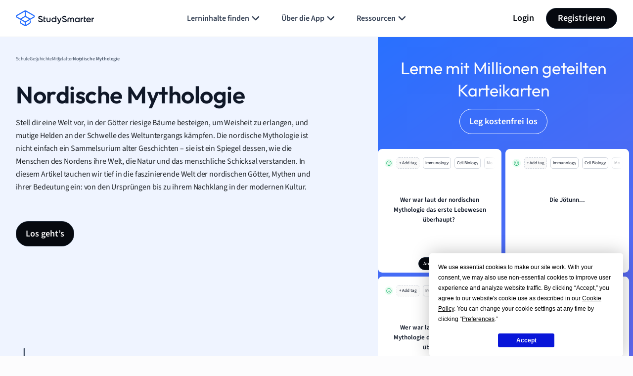

--- FILE ---
content_type: text/html; charset=UTF-8
request_url: https://www.studysmarter.de/schule/geschichte/mittelalter/nordische-mythologie/
body_size: 122826
content:
	<!DOCTYPE html>
<html lang="de-DE" class="no-js">
<head>
	<!-- Include Analytics head -->
		<!-- Google Tag Manager -->
<script>(function(w,d,s,l,i){w[l]=w[l]||[];w[l].push({'gtm.start':
new Date().getTime(),event:'gtm.js'});var f=d.getElementsByTagName(s)[0],
j=d.createElement(s),dl=l!='dataLayer'?'&l='+l:'';j.async=true;j.src=
'https://www.googletagmanager.com/gtm.js?id='+i+dl;f.parentNode.insertBefore(j,f);
})(window,document,'script','dataLayer','GTM-MRGLJ83');</script>
<!-- End Google Tag Manager -->

<!-- Test -->	<!-- END Include Analytics head -->
	<meta charset="UTF-8">
	<meta name="viewport" content="width=device-width, initial-scale=1.0, minimum-scale=1.0">
	<meta http-equiv="X-UA-Compatible" content="ie=edge">


		<!-- Preload Fonts -->
		<link rel="preload"
	      href="https://www.studysmarter.de/app/themes/studypress-core-theme//dist/assets/fonts/SourceSans3-Regular.woff" as="font"
	      crossorigin
	>
	<link rel="preload"
	      href="https://www.studysmarter.de/app/themes/studypress-core-theme/dist/assets/fonts/SourceSans3-Regular.woff2" as="font"
	      crossorigin
	>
	<link rel="preload"
	      href="https://www.studysmarter.de/app/themes/studypress-core-theme/dist/assets/fonts/SourceSans3-SemiBold.woff" as="font"
	      crossorigin
	>
	<link rel="preload"
	      href="https://www.studysmarter.de/app/themes/studypress-core-theme/dist/assets/fonts/SourceSans3-SemiBold.woff2" as="font"
	      crossorigin
	>

	<link rel="preload"
	      href="https://www.studysmarter.de/app/themes/studypress-core-theme/dist/assets/fonts/SourceSans3-Bold.woff" as="font"
	      crossorigin
	>
	<link rel="preload"
	      href="https://www.studysmarter.de/app/themes/studypress-core-theme/dist/assets/fonts/SourceSans3-Bold.woff2" as="font"
	      crossorigin
	>

	<link rel="preload"
	      href="https://www.studysmarter.de/app/themes/studypress-core-theme/dist/assets/fonts/Outfit-Regular.woff" as="font"
	      crossorigin
	>
	<link rel="preload"
	      href="https://www.studysmarter.de/app/themes/studypress-core-theme/dist/assets/fonts/Outfit-Regular.woff2" as="font"
	      crossorigin
	>

	<link rel="preload"
	      href="https://www.studysmarter.de/app/themes/studypress-core-theme/dist/assets/fonts/Outfit-Medium.woff" as="font"
	      crossorigin
	>
	<link rel="preload"
	      href="https://www.studysmarter.de/app/themes/studypress-core-theme/dist/assets/fonts/Outfit-Medium.woff2" as="font"
	      crossorigin
	>

	<link rel="preload"
	      href="https://www.studysmarter.de/app/themes/studypress-core-theme/dist/assets/fonts/Outfit-SemiBold.woff" as="font"
	      crossorigin
	>
	<link rel="preload"
	      href="https://www.studysmarter.de/app/themes/studypress-core-theme/dist/assets/fonts/Outfit-SemiBold.woff2" as="font"
	      crossorigin
	>

	<link rel="preload"
	      href="https://www.studysmarter.de/app/themes/studypress-core-theme/dist/assets/fonts/Outfit-Bold.woff" as="font"
	      crossorigin
	>
	<link rel="preload"
	      href="https://www.studysmarter.de/app/themes/studypress-core-theme/dist/assets/fonts/Outfit-Bold.woff2" as="font"
	      crossorigin
	>
	<link rel="preload" 
		href="https://www.studysmarter.de/app/themes/studypress-core-theme/dist/assets/js/hls/hls.light.min.js" 
		as="script" 
		importance="low">

	<!-- END Preload Fonts -->

	<!-- Preconnect -->
	<link rel="preconnect" href="https://www.google-analytics.com" crossorigin>
	<link rel="preconnect" href="https://www.googletagmanager.com" crossorigin>
	<link rel="preconnect" href="https://resources.usersnap.com/" crossorigin>
	<link rel="preconnect" href="https://dev.visualwebsiteoptimizer.com/" crossorigin>
	<link rel="preconnect" href="https://w.likebtn.com/" crossorigin>
	<link rel="preconnect" href="https://analytics.tiktok.com/" crossorigin>
	<link rel="preconnect" href="https://www.gstatic.com/" crossorigin>
	<link rel="preconnect" href="https://connect.facebook.net/" crossorigin>
	<link rel="preconnect" href="https://script.hotjar.com/" crossorigin>
	<!-- END Preconnect -->

	<!-- Dns-prefetch -->
	<link rel="dns-prefetch" href="https://www.google-analytics.com">
	<link rel="dns-prefetch" href="https://www.googletagmanager.com">
	<link rel="dns-prefetch" href="https://resources.usersnap.com/">
	<link rel="dns-prefetch" href="https://dev.visualwebsiteoptimizer.com/">
	<link rel="dns-prefetch" href="https://w.likebtn.com/">
	<link rel="dns-prefetch" href="https://analytics.tiktok.com/">
	<link rel="dns-prefetch" href="https://www.gstatic.com/">
	<link rel="dns-prefetch" href="https://connect.facebook.net/">
	<link rel="dns-prefetch" href="https://script.hotjar.com/">
	<!-- END Dns-prefetch -->

	<link rel="alternate" hreflang="de-DE" href="https://www.studysmarter.de/schule/geschichte/mittelalter/nordische-mythologie/"/><meta name='robots' content='index, follow, max-image-preview:large, max-snippet:-1, max-video-preview:-1' />
	<style>img:is([sizes="auto" i], [sizes^="auto," i]) { contain-intrinsic-size: 3000px 1500px }</style>
	
	<!-- This site is optimized with the Yoast SEO plugin v24.9 - https://yoast.com/wordpress/plugins/seo/ -->
	<meta property="og:locale" content="de_DE" />
	<meta property="og:type" content="website" />
	<meta property="og:site_name" content="StudySmarter" />
	<meta name="twitter:card" content="summary_large_image" />
	<meta name="twitter:site" content="@studysmarterDE" />
	<!-- / Yoast SEO plugin. -->


<link rel='dns-prefetch' href='//www.studysmarter.de' />
<style id='classic-theme-styles-inline-css' type='text/css'>
/*! This file is auto-generated */
.wp-block-button__link{color:#fff;background-color:#32373c;border-radius:9999px;box-shadow:none;text-decoration:none;padding:calc(.667em + 2px) calc(1.333em + 2px);font-size:1.125em}.wp-block-file__button{background:#32373c;color:#fff;text-decoration:none}
</style>
<style id='global-styles-inline-css' type='text/css'>
:root{--wp--preset--aspect-ratio--square: 1;--wp--preset--aspect-ratio--4-3: 4/3;--wp--preset--aspect-ratio--3-4: 3/4;--wp--preset--aspect-ratio--3-2: 3/2;--wp--preset--aspect-ratio--2-3: 2/3;--wp--preset--aspect-ratio--16-9: 16/9;--wp--preset--aspect-ratio--9-16: 9/16;--wp--preset--color--black: #000000;--wp--preset--color--cyan-bluish-gray: #abb8c3;--wp--preset--color--white: #ffffff;--wp--preset--color--pale-pink: #f78da7;--wp--preset--color--vivid-red: #cf2e2e;--wp--preset--color--luminous-vivid-orange: #ff6900;--wp--preset--color--luminous-vivid-amber: #fcb900;--wp--preset--color--light-green-cyan: #7bdcb5;--wp--preset--color--vivid-green-cyan: #00d084;--wp--preset--color--pale-cyan-blue: #8ed1fc;--wp--preset--color--vivid-cyan-blue: #0693e3;--wp--preset--color--vivid-purple: #9b51e0;--wp--preset--gradient--vivid-cyan-blue-to-vivid-purple: linear-gradient(135deg,rgba(6,147,227,1) 0%,rgb(155,81,224) 100%);--wp--preset--gradient--light-green-cyan-to-vivid-green-cyan: linear-gradient(135deg,rgb(122,220,180) 0%,rgb(0,208,130) 100%);--wp--preset--gradient--luminous-vivid-amber-to-luminous-vivid-orange: linear-gradient(135deg,rgba(252,185,0,1) 0%,rgba(255,105,0,1) 100%);--wp--preset--gradient--luminous-vivid-orange-to-vivid-red: linear-gradient(135deg,rgba(255,105,0,1) 0%,rgb(207,46,46) 100%);--wp--preset--gradient--very-light-gray-to-cyan-bluish-gray: linear-gradient(135deg,rgb(238,238,238) 0%,rgb(169,184,195) 100%);--wp--preset--gradient--cool-to-warm-spectrum: linear-gradient(135deg,rgb(74,234,220) 0%,rgb(151,120,209) 20%,rgb(207,42,186) 40%,rgb(238,44,130) 60%,rgb(251,105,98) 80%,rgb(254,248,76) 100%);--wp--preset--gradient--blush-light-purple: linear-gradient(135deg,rgb(255,206,236) 0%,rgb(152,150,240) 100%);--wp--preset--gradient--blush-bordeaux: linear-gradient(135deg,rgb(254,205,165) 0%,rgb(254,45,45) 50%,rgb(107,0,62) 100%);--wp--preset--gradient--luminous-dusk: linear-gradient(135deg,rgb(255,203,112) 0%,rgb(199,81,192) 50%,rgb(65,88,208) 100%);--wp--preset--gradient--pale-ocean: linear-gradient(135deg,rgb(255,245,203) 0%,rgb(182,227,212) 50%,rgb(51,167,181) 100%);--wp--preset--gradient--electric-grass: linear-gradient(135deg,rgb(202,248,128) 0%,rgb(113,206,126) 100%);--wp--preset--gradient--midnight: linear-gradient(135deg,rgb(2,3,129) 0%,rgb(40,116,252) 100%);--wp--preset--font-size--small: 13px;--wp--preset--font-size--medium: 20px;--wp--preset--font-size--large: 36px;--wp--preset--font-size--x-large: 42px;--wp--preset--spacing--20: 0.44rem;--wp--preset--spacing--30: 0.67rem;--wp--preset--spacing--40: 1rem;--wp--preset--spacing--50: 1.5rem;--wp--preset--spacing--60: 2.25rem;--wp--preset--spacing--70: 3.38rem;--wp--preset--spacing--80: 5.06rem;--wp--preset--shadow--natural: 6px 6px 9px rgba(0, 0, 0, 0.2);--wp--preset--shadow--deep: 12px 12px 50px rgba(0, 0, 0, 0.4);--wp--preset--shadow--sharp: 6px 6px 0px rgba(0, 0, 0, 0.2);--wp--preset--shadow--outlined: 6px 6px 0px -3px rgba(255, 255, 255, 1), 6px 6px rgba(0, 0, 0, 1);--wp--preset--shadow--crisp: 6px 6px 0px rgba(0, 0, 0, 1);}:where(.is-layout-flex){gap: 0.5em;}:where(.is-layout-grid){gap: 0.5em;}body .is-layout-flex{display: flex;}.is-layout-flex{flex-wrap: wrap;align-items: center;}.is-layout-flex > :is(*, div){margin: 0;}body .is-layout-grid{display: grid;}.is-layout-grid > :is(*, div){margin: 0;}:where(.wp-block-columns.is-layout-flex){gap: 2em;}:where(.wp-block-columns.is-layout-grid){gap: 2em;}:where(.wp-block-post-template.is-layout-flex){gap: 1.25em;}:where(.wp-block-post-template.is-layout-grid){gap: 1.25em;}.has-black-color{color: var(--wp--preset--color--black) !important;}.has-cyan-bluish-gray-color{color: var(--wp--preset--color--cyan-bluish-gray) !important;}.has-white-color{color: var(--wp--preset--color--white) !important;}.has-pale-pink-color{color: var(--wp--preset--color--pale-pink) !important;}.has-vivid-red-color{color: var(--wp--preset--color--vivid-red) !important;}.has-luminous-vivid-orange-color{color: var(--wp--preset--color--luminous-vivid-orange) !important;}.has-luminous-vivid-amber-color{color: var(--wp--preset--color--luminous-vivid-amber) !important;}.has-light-green-cyan-color{color: var(--wp--preset--color--light-green-cyan) !important;}.has-vivid-green-cyan-color{color: var(--wp--preset--color--vivid-green-cyan) !important;}.has-pale-cyan-blue-color{color: var(--wp--preset--color--pale-cyan-blue) !important;}.has-vivid-cyan-blue-color{color: var(--wp--preset--color--vivid-cyan-blue) !important;}.has-vivid-purple-color{color: var(--wp--preset--color--vivid-purple) !important;}.has-black-background-color{background-color: var(--wp--preset--color--black) !important;}.has-cyan-bluish-gray-background-color{background-color: var(--wp--preset--color--cyan-bluish-gray) !important;}.has-white-background-color{background-color: var(--wp--preset--color--white) !important;}.has-pale-pink-background-color{background-color: var(--wp--preset--color--pale-pink) !important;}.has-vivid-red-background-color{background-color: var(--wp--preset--color--vivid-red) !important;}.has-luminous-vivid-orange-background-color{background-color: var(--wp--preset--color--luminous-vivid-orange) !important;}.has-luminous-vivid-amber-background-color{background-color: var(--wp--preset--color--luminous-vivid-amber) !important;}.has-light-green-cyan-background-color{background-color: var(--wp--preset--color--light-green-cyan) !important;}.has-vivid-green-cyan-background-color{background-color: var(--wp--preset--color--vivid-green-cyan) !important;}.has-pale-cyan-blue-background-color{background-color: var(--wp--preset--color--pale-cyan-blue) !important;}.has-vivid-cyan-blue-background-color{background-color: var(--wp--preset--color--vivid-cyan-blue) !important;}.has-vivid-purple-background-color{background-color: var(--wp--preset--color--vivid-purple) !important;}.has-black-border-color{border-color: var(--wp--preset--color--black) !important;}.has-cyan-bluish-gray-border-color{border-color: var(--wp--preset--color--cyan-bluish-gray) !important;}.has-white-border-color{border-color: var(--wp--preset--color--white) !important;}.has-pale-pink-border-color{border-color: var(--wp--preset--color--pale-pink) !important;}.has-vivid-red-border-color{border-color: var(--wp--preset--color--vivid-red) !important;}.has-luminous-vivid-orange-border-color{border-color: var(--wp--preset--color--luminous-vivid-orange) !important;}.has-luminous-vivid-amber-border-color{border-color: var(--wp--preset--color--luminous-vivid-amber) !important;}.has-light-green-cyan-border-color{border-color: var(--wp--preset--color--light-green-cyan) !important;}.has-vivid-green-cyan-border-color{border-color: var(--wp--preset--color--vivid-green-cyan) !important;}.has-pale-cyan-blue-border-color{border-color: var(--wp--preset--color--pale-cyan-blue) !important;}.has-vivid-cyan-blue-border-color{border-color: var(--wp--preset--color--vivid-cyan-blue) !important;}.has-vivid-purple-border-color{border-color: var(--wp--preset--color--vivid-purple) !important;}.has-vivid-cyan-blue-to-vivid-purple-gradient-background{background: var(--wp--preset--gradient--vivid-cyan-blue-to-vivid-purple) !important;}.has-light-green-cyan-to-vivid-green-cyan-gradient-background{background: var(--wp--preset--gradient--light-green-cyan-to-vivid-green-cyan) !important;}.has-luminous-vivid-amber-to-luminous-vivid-orange-gradient-background{background: var(--wp--preset--gradient--luminous-vivid-amber-to-luminous-vivid-orange) !important;}.has-luminous-vivid-orange-to-vivid-red-gradient-background{background: var(--wp--preset--gradient--luminous-vivid-orange-to-vivid-red) !important;}.has-very-light-gray-to-cyan-bluish-gray-gradient-background{background: var(--wp--preset--gradient--very-light-gray-to-cyan-bluish-gray) !important;}.has-cool-to-warm-spectrum-gradient-background{background: var(--wp--preset--gradient--cool-to-warm-spectrum) !important;}.has-blush-light-purple-gradient-background{background: var(--wp--preset--gradient--blush-light-purple) !important;}.has-blush-bordeaux-gradient-background{background: var(--wp--preset--gradient--blush-bordeaux) !important;}.has-luminous-dusk-gradient-background{background: var(--wp--preset--gradient--luminous-dusk) !important;}.has-pale-ocean-gradient-background{background: var(--wp--preset--gradient--pale-ocean) !important;}.has-electric-grass-gradient-background{background: var(--wp--preset--gradient--electric-grass) !important;}.has-midnight-gradient-background{background: var(--wp--preset--gradient--midnight) !important;}.has-small-font-size{font-size: var(--wp--preset--font-size--small) !important;}.has-medium-font-size{font-size: var(--wp--preset--font-size--medium) !important;}.has-large-font-size{font-size: var(--wp--preset--font-size--large) !important;}.has-x-large-font-size{font-size: var(--wp--preset--font-size--x-large) !important;}
:where(.wp-block-post-template.is-layout-flex){gap: 1.25em;}:where(.wp-block-post-template.is-layout-grid){gap: 1.25em;}
:where(.wp-block-columns.is-layout-flex){gap: 2em;}:where(.wp-block-columns.is-layout-grid){gap: 2em;}
:root :where(.wp-block-pullquote){font-size: 1.5em;line-height: 1.6;}
</style>
<link rel='stylesheet' id='main-app-css' href='https://www.studysmarter.de/app/themes/studypress-core-theme/dist/assets/css/app.css?ver=2.50.0.0' type='text/css' media='all' />
<link rel='stylesheet' id='main-css' href='https://www.studysmarter.de/app/themes/studypress-core-theme/dist/assets/css/main.css?ver=2.50.0.0' type='text/css' media='all' />
<link rel='stylesheet' id='main-api-explanations-css' href='https://www.studysmarter.de/app/themes/studypress-core-theme/dist/assets/css/api-explanations.css?ver=2.50.0.0' type='text/css' media='all' />
<script type="text/javascript" id="jquery-core-js-extra">
/* <![CDATA[ */
var page_data = {"page_name":"nordische-mythologie","subject":"geschichte","topic_name":"mittelalter","subtopic_name":"nordische-mythologie","page_nav":"nordische-mythologie","explanation_type":"subtopic"};
var custom = {"link":"lang=de&web_campaign=schule_geschichte_mittelalter_nordische-mythologie&is_pupil=true&maintopic_id=21605708&summary_id=69224575&course_subject=11672493","page_name":"Nordische Mythologie","page_id":"11672493"};
var maintopics = {"banners":[{"en":{"title":"Create and study flashcards","description":"Create flashcards quickly and study them with science-backed learn modes in the StudySmarter app.","cta":"Sign up for free","type":"create_and_study","style":"props","id":"1"},"de":{"title":"Erstelle und lerne Karteikarten","description":"Erstelle Karteikarten schnell und lerne sie mit wissenschaftlich fundierten Lernmodi in der StudySmarter app.","cta":"Kostenlos registrieren","type":"create_and_study","style":"props","id":"1"},"es":{"title":"Crea y estudia con tarjetas","description":"Crea tarjetas educativas r\u00e1pidamente y est\u00fadialas con modos de aprendizaje respaldados por la ciencia en la aplicaci\u00f3n StudySmarter.","cta":"Reg\u00edstrate gratis","type":"create_and_study","style":"props","id":"1"},"fr":{"title":"Cr\u00e9e et \u00e9tudie des fiches","description":"Cr\u00e9e des fiches rapidement et \u00e9tudie-les avec des modes d'apprentissage scientifiques dans l'application StudySmarter.","cta":"Inscris-toi gratuitement","type":"create_and_study","style":"props","id":"1"}},{"en":{"title":"Stay organized and focused","description":"Collect and manage all your study materials in one place in the StudySmarter app.","cta":"Sign up for free","type":"organized_and_focused","style":"props","id":"2"},"de":{"title":"Bleib organisiert und fokussiert","description":"Sammle und verwalte all deine Lernmaterialien an einem Ort in der StudySmarter app.","cta":"Kostenlos registrieren","type":"organized_and_focused","style":"props","id":"2"},"es":{"title":"Mantente organizado y enfocado","description":"Re\u00fane y gestiona todos tus materiales de estudio en un solo lugar con la app StudySmarter.","cta":"Reg\u00edstrate gratis","type":"organized_and_focused","style":"props","id":"2"},"fr":{"title":"Reste organis\u00e9 et concentr\u00e9","description":"Rassemble et g\u00e8re tous tes mat\u00e9riels d'\u00e9tude en un seul endroit avec l'app StudySmarter.","cta":"Inscris-toi gratuitement","type":"organized_and_focused","style":"props","id":"2"}},{"en":{"title":"Find relevant study materials","description":"Access thousands of Study Sets from our experts and other users in the StudySmarter app.","cta":"Sign up for free","type":"relevant_materials","style":"props","id":"3"},"de":{"title":"Finde relevante Lernmaterialien","description":"Erhalte Zugang zu tausenden Lernsets von unseren Experten und anderen Nutzern in der StudySmarter app.","cta":"Kostenlos registrieren","type":"relevant_materials","style":"props","id":"3"},"es":{"title":"Busca materiales de estudio","description":"Accede a miles de sets de estudio de nuestros expertos y otros usuarios en la app StudySmarter.","cta":"Reg\u00edstrate gratis","type":"relevant_materials","style":"props","id":"3"},"fr":{"title":"Trouve du contenu pertinent","description":"Acc\u00e8de \u00e0 des milliers de dossiers cr\u00e9\u00e9s par nos experts et d\u2019autres utilisateurs sur l'app StudySmarter.","cta":"Inscris-toi gratuitement","type":"relevant_materials","style":"props","id":"3"}},{"en":{"title":"Study with friends","description":"Motivate each other and share your study materials  in the StudySmarter app.","cta":"Sign up for free","type":"with_your_friends","style":"props","id":"4"},"de":{"title":"Lerne mit deinen Freunden","description":"Motiviert euch gegenseitig und teilt eure Lernmaterialien in der StudySmarter App.","cta":"Kostenlos registrieren","type":"with_your_friends","style":"props","id":"4"},"es":{"title":"Estudia con tus amigos","description":"Mot\u00edvense mutuamente y compartan sus materiales de estudio en StudySmarter.","cta":"Reg\u00edstrate gratis","type":"with_your_friends","style":"props","id":"4"},"fr":{"title":"\u00c9tudie avec tes amis","description":"Motive-toi mutuellement et partagez votre contenu sur l'app StudySmarter.","cta":"Inscris-toi gratuitement","type":"with_your_friends","style":"props","id":"4"}}],"subject":"Nordische Mythologie","banners_screenshot":[{"en":{"title":"Access millions of flashcards designed to help you ace your studies","cta":"Sign up for free","type":"flashcards","style":"intent_screenshot","id":"1"},"de":{"title":"Lerne mit Millionen geteilten Karteikarten","cta":"Kostenlos registrieren","type":"flashcards","style":"intent_screenshot","id":"1"},"es":{"title":"Accede a millones de tarjetas did\u00e1cticas para ayudarte a sobresalir en tus estudios.","cta":"Reg\u00edstrate gratis","type":"flashcards","style":"intent_screenshot","id":"1"},"fr":{"title":"Acc\u00e8de \u00e0 des millions de fiches sp\u00e9cialement con\u00e7ues pour t'aider \u00e0 \u00e9tudier","cta":"Inscris-toi gratuitement","type":"flashcards","style":"intent_screenshot","id":"1"}},{"en":{"title":"Find relevant study materials and get ready for exam day","cta":"Sign up for free","type":"study_materials","style":"intent_screenshot","id":"2"},"de":{"title":"Finde relevante Lernmaterialien und bereite dich auf den Pr\u00fcfungstag vor","cta":"Kostenlos registrieren","type":"study_materials","style":"intent_screenshot","id":"2"},"es":{"title":"Acc\u00e8de \u00e0 tout le mat\u00e9riel p\u00e9dagogique pour pr\u00e9parer tes examens","cta":"Reg\u00edstrate gratis","type":"study_materials","style":"intent_screenshot","id":"2"},"fr":{"title":"Encuentra materiales de estudio relevantes y prep\u00e1rate para el d\u00eda del examen","cta":"Inscris-toi gratuitement","type":"study_materials","style":"intent_screenshot","id":"2"}},{"en":{"title":"Stay organized and focused with your smart to do list ","cta":"Sign up for free","type":"organized_and_focused ","style":"intent_screenshot","id":"3"},"de":{"title":"Bleib immer am Ball mit deinem smarten Lernplan","cta":"Kostenlos registrieren","type":"organized_and_focused ","style":"intent_screenshot","id":"3"},"es":{"title":"Reste organis\u00e9\u00b7e et productif\u00b7ve avec une liste de t\u00e2ches personalis\u00e9es","cta":"Reg\u00edstrate gratis","type":"organized_and_focused ","style":"intent_screenshot","id":"3"},"fr":{"title":"Mantente organizado y enfocado con tu lista de tareas inteligente","cta":"Inscris-toi gratuitement","type":"organized_and_focused ","style":"intent_screenshot","id":"3"}},{"en":{"title":"Team up with friends and make studying fun","cta":"Sign up for free","type":"friends","style":"intent_screenshot","id":"4"},"de":{"title":"Schlie\u00dfe dich mit deinen Freunden zusammen, und habt Spa\u00df beim Lernen","cta":"Kostenlos registrieren","type":"friends","style":"intent_screenshot","id":"4"},"es":{"title":"Fais \u00e9quipe avec tes amis pour rendre les r\u00e9visions plus amusantes","cta":"Reg\u00edstrate gratis","type":"friends","style":"intent_screenshot","id":"4"},"fr":{"title":"\u00danete a tus amigos y haz que estudiar sea divertido","cta":"Inscris-toi gratuitement","type":"friends","style":"intent_screenshot","id":"4"}}]};
var app = {"link":"&web_source=website&_smtype=3&domain=de","domain":"de","ajax_url":"https:\/\/www.studysmarter.de\/wp-admin\/admin-ajax.php","ajax_nonce":"5f309caea7","pagelang":"de","rest_api_url":"https:\/\/www.studysmarter.de\/wp-json\/studysmarter\/v1","rest_nonce":"5972ba9a9f","amplitude_api_key":"f2ed568fb14bd50662ac7e64e9b1614b","amplitude_experiment_api_key":"client-kK88hAGMNL1avjFs5iEWZdkxASw41jZA","google_signup_api_key":"778285925256-5vldtpla3bsf89elcqh9ntiuqp5ab2nf.apps.googleusercontent.com","backend_api":"https:\/\/prod.studysmarter.de","country_id":"227","adsCaption":"Dank dieser Werbung bleibt StudySmarter kostenlos:","adsCtaLabel":"Werbung entfernen?","adsCtaLinkLabel":"Kostenlos anmelden","correct_company_name":"StudySmarter","global_cta_url":"app.studysmarter.de","is_premium":"","hls":"https:\/\/www.studysmarter.de\/app\/themes\/studypress-core-theme\/dist\/assets\/js\/hls\/hls.light.min.js","gtm":"","enablePubliftAds":"","enablePlaywireAds":"","playwireStrategy":"regular","sidebarAdsContent":"","intextAdsContent":[],"version":"web-2.50.0.0","env":"production","domain_current_site":"www.vaia.com","home_url":"https:\/\/www.vaia.com","wp_home":"https:\/\/www.studysmarter.de","google_sheets_nonce":"e036140fcb","singular_api_key":"studysmarter_bb48ce1a","singular_secret_key":"04f90f57133c641eb3a8e2549ffda78d"};
/* ]]> */
</script>
<script type="text/javascript" src="https://www.studysmarter.de/wp-includes/js/jquery/jquery.min.js?ver=3.7.1" id="jquery-core-js"></script>
<script type="text/javascript" src="https://www.studysmarter.de/wp-includes/js/jquery/jquery-migrate.min.js?ver=3.4.1" id="jquery-migrate-js"></script>
<script type="text/javascript" src="https://www.studysmarter.de/app/themes/studypress-core-theme/dist/assets/js/amplitude-setup.js?ver=2.50.0.0" id="amplitude-setup-js"></script>
<link rel="icon" href="https://website-cdn.studysmarter.de/sites/1/2024/07/StudySmarter-bg-icon.svg" sizes="32x32" />
<link rel="icon" href="https://website-cdn.studysmarter.de/sites/1/2024/07/StudySmarter-bg-icon.svg" sizes="192x192" />
<link rel="apple-touch-icon" href="https://website-cdn.studysmarter.de/sites/1/2024/07/StudySmarter-bg-icon.svg" />
<meta name="msapplication-TileImage" content="https://website-cdn.studysmarter.de/sites/1/2024/07/StudySmarter-bg-icon.svg" />
		<style type="text/css" id="wp-custom-css">
			.va-main-navigation-mobile-btn {
	display: none !important;
}		</style>
		<title>Nordische Mythologie: Götter & Mythen | StudySmarter</title><meta name="description" content="Nordische Mythologie: ✓ Götter ✓ Mythen ✓ Bedeutung StudySmarterOriginal!"><link rel="canonical" href="https://www.studysmarter.de/schule/geschichte/mittelalter/nordische-mythologie/" /><script type="application/ld+json">{"@context":"https:\/\/schema.org","@type":"FAQPage","mainEntity":[{"@type":"Question","name":"Was ist nordische Mythologie?","acceptedAnswer":{"@type":"Answer","text":"Die nordische Mythologie ist der Sammelbegriff f\u00fcr die Mythen, Sagen und Glaubensvorstellungen der alten Skandinavier \u2013 vor allem der Wikinger. Sie erkl\u00e4rt, wie die Welt entstand, wie G\u00f6tter und Menschen miteinander verbunden sind und welche Natur- und Lebenskr\u00e4fte das Leben bestimmen. Viele Geschichten wurden \u00fcber Jahrhunderte m\u00fcndlich \u00fcberliefert, bevor sie aufgeschrieben wurden. Die nordische Mythologie ist gepr\u00e4gt von aufregenden Abenteuern, r\u00e4tselhaften Wesen und tiefgr\u00fcndigen Lebensfragen \u2013 und sie geh\u00f6rt zu den spannendsten Mythensystemen Europas."}},{"@type":"Question","name":"Welche G\u00f6tter gibt es in der nordischen Mythologie?","acceptedAnswer":{"@type":"Answer","text":"Die nordische Mythologie kennt eine gro\u00dfe Vielfalt an G\u00f6ttern und G\u00f6ttinnen, die oft sehr menschliche St\u00e4rken und Schw\u00e4chen haben. Die bekanntesten sind Odin, der weise Allvater, Thor, der Donnergott mit dem m\u00e4chtigen Hammer, und Loki, der listige Trickster. Neben ihnen gibt es G\u00f6ttinnen wie Freyja, die f\u00fcr Liebe und Fruchtbarkeit steht, sowie zahlreiche weitere Gottheiten wie Balder, Hel, Tyr oder Frigg. Viele dieser G\u00f6tter stehen f\u00fcr Naturph\u00e4nomene, menschliche Eigenschaften oder Schicksalsfragen \u2013 und sie treten regelm\u00e4\u00dfig als Helden (oder Gegenspieler) in nordischen Mythen auf."}},{"@type":"Question","name":"Was bedeutet Ragnar\u00f6k?","acceptedAnswer":{"@type":"Answer","text":"Ragnar\u00f6k ist das prophezeite Weltende in der nordischen Mythologie \u2013 ein dramatischer Endkampf zwischen G\u00f6ttern, Riesen und m\u00e4chtigen Ungeheuern. In dieser Endzeit kollidieren kosmische Kr\u00e4fte: Die Sonne verfinstert sich, das Weltmeer tobt, und fast alle G\u00f6tter k\u00e4mpfen \u2013 und sterben. Aber: Ragnar\u00f6k ist nicht nur eine Katastrophe. Nach der Zerst\u00f6rung beginnt ein Neubeginn, eine Art Wiedergeburt der Welt. Ragnar\u00f6k zeigt expressiv, wie eng in der nordischen Mythologie das Ende und ein neuer Anfang verbunden sind. Diese Vorstellung hat viele Fantasygeschichten und Filme inspiriert."}},{"@type":"Question","name":"Wie entstand die nordische Mythologie?","acceptedAnswer":{"@type":"Answer","text":"Die nordische Mythologie entstand vor vielen Jahrhunderten im Norden Europas \u2013 in Skandinavien, Island und Teilen Norddeutschlands. Urspr\u00fcnglich wurden die Geschichten als m\u00fcndliche \u00dcberlieferungen von Generation zu Generation weitergegeben. Erst im Mittelalter wurden sie in Werken wie der 'Edda' niedergeschrieben. Die Mythen spiegeln den Alltag, die Natur und die Vorstellungen von Recht, Gemeinschaft und Leben der Wikinger wider. Durch die Christianisierung geriet dieses Wissen fast in Vergessenheit, doch heute erleben die Mythen ein gro\u00dfes Comeback \u2013 nicht zuletzt durch Literatur, Filme und Spiele."}},{"@type":"Question","name":"Was symbolisiert Yggdrasil?","acceptedAnswer":{"@type":"Answer","text":"Yggdrasil ist der Weltenbaum in der nordischen Mythologie. Er verbindet alle Teile des Kosmos: die Welt der G\u00f6tter (Asgard), der Menschen (Midgard) und vieler weiterer Wesen. Seine Wurzeln reichen tief in verborgene Reiche, seine Zweige spannen sich bis zum Himmel. Yggdrasil steht f\u00fcr das Leben selbst \u2013 f\u00fcr Verbundenheit, Wachstum und die st\u00e4ndige Erneuerung der Welt. Wer Fantasy-Geschichten liebt, kennt Yggdrasil als Vorbild f\u00fcr zahllose \u201eWeltenb\u00e4ume\u201c in B\u00fcchern und Videospielen."}},{"@type":"Question","name":"Welche Rolle spielen die Wikinger in der nordischen Mythologie?","acceptedAnswer":{"@type":"Answer","text":"Die Wikinger selbst waren die Vermittler der nordischen Mythen: Sie erz\u00e4hlten und lebten diese Geschichten. Im Alltag der Wikinger war die Mythologie allgegenw\u00e4rtig \u2013 als Erkl\u00e4rung f\u00fcr Naturph\u00e4nomene, als Trost bei Gefahren, oder als Vorbild f\u00fcr Mut und Ehre. Ber\u00fchmte G\u00f6tter wie Odin oder Thor waren auch Schutzpatrone der Seefahrer und Krieger. Viele Runen, Rituale und Feste basierten auf diesen \u00dcberzeugungen und beeinflussen unsere Vorstellungen vom \u201eWikinger-Image\u201c bis heute."}},{"@type":"Question","name":"Warum ist die nordische Mythologie bis heute wichtig?","acceptedAnswer":{"@type":"Answer","text":"Nordische Mythologie ist zeitlos faszinierend, weil sie gro\u00dfe Fragen der Menschheit behandelt: Woher kommen wir? Was ist Mut? Wie gehen wir mit Verlust oder Neubeginn um? Ihre Mythen und Figuren inspirieren moderne Literatur, Filme, Computerspiele und sogar politische oder soziale Bewegungen. F\u00fcr Sch\u00fcler ist sie auch eine Br\u00fccke zur Geschichte Europas und zur Entwicklung von Sprache, Kunst und Identit\u00e4t. Die nordische Mythologie hilft uns, das Denken vergangener Kulturen besser zu verstehen \u2013 und zeigt, warum Geschichten die Welt bewegen."}},{"@type":"Question","name":"Wie beeinflusst nordische Mythologie die Popkultur?","acceptedAnswer":{"@type":"Answer","text":"Viele bekannte Filme, Comics und Spiele beziehen sich heute auf nordische Mythen: Von Thor in den Marvel-Filmen bis zu Computerspielen wie \u201eAssassin\u2019s Creed: Valhalla\u201c oder \u201eGod of War\u201c reicht ihr Einfluss. Begriffe wie \u201eYggdrasil\u201c, \u201eValhalla\u201c, oder Ragnar\u00f6k begegnen uns in Rockmusik, Fantasyromanen und sogar in politischen Symbolen. Oft werden die Geschichten kreativ neu interpretiert oder modernisiert \u2013 doch ihre Grundthemen (Mut, Schicksal, Abenteuer) bleiben erhalten. So lebt die nordische Mythologie t\u00e4glich weiter!"}}]}</script>
</head>
<body class="blog wp-theme-studypress-core-theme">

<!-- Include Analytics body -->
	<!-- Google Tag Manager (noscript) -->
<noscript><iframe src="https://www.googletagmanager.com/ns.html?id=GTM-MRGLJ83"
    height="0" width="0" style="display:none;visibility:hidden"></iframe></noscript>
    <!-- End Google Tag Manager (noscript) -->

<style>
    #ab-fullscreen-popup {
        display: none;
    }
</style><!-- END Include Analytics body -->

<!-- Include Header Part -->

<div class="overflow-hidden" data-header>
	<header class="va-header py-16 border-bottom border-gray-200">
		<div class="container">
			<div class="row justify-content-between align-items-center">
				<div class="col-auto d-flex align-items-center va-logo-part">
					
<a class="va-logo-link" href="https://www.studysmarter.de">
	<img class="va-logo" src="https://www.studysmarter.de/app/themes/studypress-core-theme/dist/assets/images/logos/studysmarter.svg" alt="StudySmarter All-in-One Learningapp" width="120" height="24">
</a>
				</div>
				<div class="col d-none d-lg-flex justify-content-center va-desktop-nav-part">
												<nav>
		<ul class="va-navigation-menu m-0 p-0 list-style-none d-flex gap-xl-16">
																<li class="has-menu">
						<a class="va-menu-item"
						   href="#" data-dropdown-menu						   target="_self"
						   data-cy="header-navigation-bar-link"
						>
							Lerninhalte finden															<svg width="25" height="24"><use xlink:href="#icon-chevron-down"></use></svg>
													</a>
																				<div class="va-mega-menu">
								<div class="container">
									<div class="row m-0">
										<div class="col-3 p-0">
											<div class="h-100 py-lg-32 py-2xl-40 pe-lg-32 pe-2xl-40 border-end border-gray-200">
												<p class="va-menu-title mb-4">Lerninhalte finden</p>
												<p class="va-menu-description">Entdecke die besten Lernmaterialien für alle Fächer.</p>
																									<ul class="va-menu m-0 p-0 list-style-none">
																																												<li>
																<a href="https://www.studysmarter.de/schule/"
																   target="_self" data-child-menu=mega-menu-0-child-0																   class="has-child active"
																>
																	<img src="https://website-cdn.studysmarter.de/sites/1/2024/07/subject-other-1.svg" width="24" height="24" alt="Schule Icon">
																	Schule																</a>
															</li>
																																												<li>
																<a href="https://www.studysmarter.de/studium/"
																   target="_self" data-child-menu=mega-menu-0-child-1																   class="has-child "
																>
																	<img src="https://website-cdn.studysmarter.de/sites/1/2024/07/bank.svg" width="24" height="24" alt="Studium Icon">
																	Studium																</a>
															</li>
																											</ul>
																							</div>
										</div>
										<div class="col-9 p-0">
																								<div class="py-lg-32 py-2xl-40 ps-lg-32 ps-2xl-40">
					
							<div id="mega-menu-0-child-0"
				     class="d-block"
				     data-child-content>
											<p class="va-menu-title mb-12">Schulfächer</p>
					
											<ul class="va-menu va-menu--horizontal-columns m-0 p-0 list-style-none">
																																<li>
										<a href="https://www.studysmarter.de/schule/abituraufgaben/"
										   target="_self"
										   data-cy="header-sub-menu-link"
										>
											Abituraufgaben										</a>
									</li>
																																								<li>
										<a href="https://www.studysmarter.de/schule/biologie/"
										   target="_self"
										   data-cy="header-sub-menu-link"
										>
											Biologie										</a>
									</li>
																																								<li>
										<a href="https://www.studysmarter.de/schule/chinesisch/"
										   target="_self"
										   data-cy="header-sub-menu-link"
										>
											Chinesisch										</a>
									</li>
																																								<li>
										<a href="https://www.studysmarter.de/schule/chemie/"
										   target="_self"
										   data-cy="header-sub-menu-link"
										>
											Chemie										</a>
									</li>
																																								<li>
										<a href="https://www.studysmarter.de/schule/deutsch/"
										   target="_self"
										   data-cy="header-sub-menu-link"
										>
											Deutsch										</a>
									</li>
																																								<li>
										<a href="https://www.studysmarter.de/schule/englisch/"
										   target="_self"
										   data-cy="header-sub-menu-link"
										>
											Englisch										</a>
									</li>
																																								<li>
										<a href="https://www.studysmarter.de/schule/franzoesisch/"
										   target="_self"
										   data-cy="header-sub-menu-link"
										>
											Französisch										</a>
									</li>
																																								<li>
										<a href="https://www.studysmarter.de/schule/geographie/"
										   target="_self"
										   data-cy="header-sub-menu-link"
										>
											Geographie										</a>
									</li>
																																								<li>
										<a href="https://www.studysmarter.de/schule/geschichte/"
										   target="_self"
										   data-cy="header-sub-menu-link"
										>
											Geschichte										</a>
									</li>
																																								<li>
										<a href="https://www.studysmarter.de/schule/griechisch/"
										   target="_self"
										   data-cy="header-sub-menu-link"
										>
											Griechisch										</a>
									</li>
																																								<li>
										<a href="https://www.studysmarter.de/schule/informatik/"
										   target="_self"
										   data-cy="header-sub-menu-link"
										>
											Informatik										</a>
									</li>
																																								<li>
										<a href="https://www.studysmarter.de/schule/kunst/"
										   target="_self"
										   data-cy="header-sub-menu-link"
										>
											Kunst										</a>
									</li>
																																								<li>
										<a href="https://www.studysmarter.de/schule/latein/"
										   target="_self"
										   data-cy="header-sub-menu-link"
										>
											Latein										</a>
									</li>
																																								<li>
										<a href="https://www.studysmarter.de/schule/mathe/"
										   target="_self"
										   data-cy="header-sub-menu-link"
										>
											Mathe										</a>
									</li>
																																								<li>
										<a href="https://www.studysmarter.de/schule/politik/"
										   target="_self"
										   data-cy="header-sub-menu-link"
										>
											Politik										</a>
									</li>
																																								<li>
										<a href="https://www.studysmarter.de/schule/physik/"
										   target="_self"
										   data-cy="header-sub-menu-link"
										>
											Physik										</a>
									</li>
																																								<li>
										<a href="https://www.studysmarter.de/schule/psychologie/"
										   target="_self"
										   data-cy="header-sub-menu-link"
										>
											Psychologie										</a>
									</li>
																																								<li>
										<a href="https://www.studysmarter.de/schule/spanisch/"
										   target="_self"
										   data-cy="header-sub-menu-link"
										>
											Spanisch										</a>
									</li>
																																								<li>
										<a href="https://www.studysmarter.de/schule/sport/"
										   target="_self"
										   data-cy="header-sub-menu-link"
										>
											Sport										</a>
									</li>
																																								<li>
										<a href="https://www.studysmarter.de/schule/wirtschaft/"
										   target="_self"
										   data-cy="header-sub-menu-link"
										>
											Wirtschaft										</a>
									</li>
																					</ul>
									</div>
								
							<div id="mega-menu-0-child-1"
				     class="d-none"
				     data-child-content>
											<p class="va-menu-title mb-12">Studium</p>
					
											<ul class="va-menu va-menu--horizontal-columns m-0 p-0 list-style-none">
																																<li>
										<a href="https://www.studysmarter.de/studium/archaeologie/"
										   target="_self"
										   data-cy="header-sub-menu-link"
										>
											Archäologie										</a>
									</li>
																																								<li>
										<a href="https://www.studysmarter.de/studium/architektur/"
										   target="_self"
										   data-cy="header-sub-menu-link"
										>
											Architektur										</a>
									</li>
																																								<li>
										<a href="https://www.studysmarter.de/studium/anthropologie/"
										   target="_self"
										   data-cy="header-sub-menu-link"
										>
											Anthropologie										</a>
									</li>
																																								<li>
										<a href="https://www.studysmarter.de/studium/biologie-studium/"
										   target="_self"
										   data-cy="header-sub-menu-link"
										>
											Biologie										</a>
									</li>
																																								<li>
										<a href="https://www.studysmarter.de/studium/bwl/"
										   target="_self"
										   data-cy="header-sub-menu-link"
										>
											BWL										</a>
									</li>
																																								<li>
										<a href="https://www.studysmarter.de/studium/chemie-studium/"
										   target="_self"
										   data-cy="header-sub-menu-link"
										>
											Chemie										</a>
									</li>
																																								<li>
										<a href="https://www.studysmarter.de/studium/germanistik/"
										   target="_self"
										   data-cy="header-sub-menu-link"
										>
											Germanistik										</a>
									</li>
																																								<li>
										<a href="https://www.studysmarter.de/studium/informatik-studium/"
										   target="_self"
										   data-cy="header-sub-menu-link"
										>
											Informatik										</a>
									</li>
																																								<li>
										<a href="https://www.studysmarter.de/studium/ingenieurwissenschaften/"
										   target="_self"
										   data-cy="header-sub-menu-link"
										>
											Ingenieurwissenschaften										</a>
									</li>
																																								<li>
										<a href="https://www.studysmarter.de/studium/krankenpflege/"
										   target="_self"
										   data-cy="header-sub-menu-link"
										>
											Krankenpflege										</a>
									</li>
																																								<li>
										<a href="https://www.studysmarter.de/studium/mathematik-studium/"
										   target="_self"
										   data-cy="header-sub-menu-link"
										>
											Mathematik										</a>
									</li>
																																								<li>
										<a href="https://www.studysmarter.de/studium/medizin/"
										   target="_self"
										   data-cy="header-sub-menu-link"
										>
											Medizin										</a>
									</li>
																																								<li>
										<a href="https://www.studysmarter.de/studium/physik-studium/"
										   target="_self"
										   data-cy="header-sub-menu-link"
										>
											Physik										</a>
									</li>
																																								<li>
										<a href="https://www.studysmarter.de/studium/rechtswissenschaften/"
										   target="_self"
										   data-cy="header-sub-menu-link"
										>
											Rechtswissenschaften										</a>
									</li>
																																								<li>
										<a href="https://www.studysmarter.de/studium/umweltwissenschaft/"
										   target="_self"
										   data-cy="header-sub-menu-link"
										>
											Umweltwissenschaft										</a>
									</li>
																																								<li>
										<a href="https://www.studysmarter.de/studium/vwl-studium/"
										   target="_self"
										   data-cy="header-sub-menu-link"
										>
											VWL										</a>
									</li>
																					</ul>
									</div>
						</div>
																					</div>
									</div>
								</div>
							</div>
											</li>
																				<li class="has-menu">
						<a class="va-menu-item"
						   href="#" data-dropdown-menu						   target="_self"
						   data-cy="header-navigation-bar-link"
						>
							Über die App															<svg width="25" height="24"><use xlink:href="#icon-chevron-down"></use></svg>
													</a>
																				<div class="va-mega-menu">
								<div class="container">
									<div class="row m-0">
										<div class="col-3 p-0">
											<div class="h-100 py-lg-32 py-2xl-40 pe-lg-32 pe-2xl-40 border-end border-gray-200">
												<p class="va-menu-title mb-4">Features</p>
												<p class="va-menu-description">Melde dich kostenfrei an und entdecke alle StudySmarter Funktionen.</p>
																									<ul class="va-menu m-0 p-0 list-style-none">
																																												<li>
																<a href="https://www.studysmarter.de/features/karteikarten/"
																   target="_self" 																   class=" active"
																>
																	<img src="https://website-cdn.studysmarter.de/sites/1/2024/07/flashcard-check.svg" width="24" height="24" alt="Karteikarten Icon">
																	Karteikarten																</a>
															</li>
																																												<li>
																<a href="https://www.studysmarter.de/ai/"
																   target="_self" 																   class=" "
																>
																	<img src="https://website-cdn.studysmarter.de/sites/1/2024/07/sparkles-.svg" width="24" height="24" alt="StudySmarter AI Icon">
																	StudySmarter AI																</a>
															</li>
																																												<li>
																<a href="https://www.studysmarter.de/features/notizen/"
																   target="_self" 																   class=" "
																>
																	<img src="https://website-cdn.studysmarter.de/sites/1/2024/07/edit-05.svg" width="24" height="24" alt="Notizen Icon">
																	Notizen																</a>
															</li>
																																												<li>
																<a href="https://www.studysmarter.de/features/lernplan/"
																   target="_self" 																   class=" "
																>
																	<img src="https://website-cdn.studysmarter.de/sites/1/2024/07/calendar.svg" width="24" height="24" alt="Lernplan Icon">
																	Lernplan																</a>
															</li>
																																												<li>
																<a href="https://www.studysmarter.de/features/spaced-repetition/"
																   target="_self" 																   class=" "
																>
																	<img src="https://website-cdn.studysmarter.de/sites/1/2024/07/spaced-repetition.svg" width="24" height="24" alt="Spaced Repetition Icon">
																	Spaced Repetition																</a>
															</li>
																																												<li>
																<a href="https://www.studysmarter.de/features/lernsets/"
																   target="_self" 																   class=" "
																>
																	<img src="https://website-cdn.studysmarter.de/sites/1/2024/07/folder-plus.svg" width="24" height="24" alt="Lernsets Icon">
																	Lernsets																</a>
															</li>
																											</ul>
																							</div>
										</div>
										<div class="col-9 p-0">
																								<div class="py-lg-32 py-2xl-40 ps-lg-32 ps-2xl-40">
		<p class="va-menu-title mb-12">Was gibt es Neues?</p>
		<ul class="va-menu-card p-0 m-0 list-style-none">
																<li class="position-relative rounded-8 overflow-hidden p-12 p-2xl-16">
						<img class="w-100 rounded-4 mb-12" width="202" height="202" loading="lazy" src="https://website-cdn.studysmarter.de/sites/1/2024/07/Flashcards-Image.jpg" alt="Karteikarten">
						<a class="stretched-link" href="https://www.studysmarter.de/features/karteikarten/" target="_self">
							Karteikarten						</a>
						<p class="mb-0">Lerne und erstelle Karteikarten wie nie zuvor.</p>
					</li>
																				<li class="position-relative rounded-8 overflow-hidden p-12 p-2xl-16">
						<img class="w-100 rounded-4 mb-12" width="202" height="202" loading="lazy" src="https://website-cdn.studysmarter.de/sites/1/2024/07/Study-Set-Image.jpg" alt="StudySmarter AI">
						<a class="stretched-link" href="https://www.studysmarter.de/ai/" target="_self">
							StudySmarter AI						</a>
						<p class="mb-0">All deine Lernunterlagen an einem Ort gesammelt.</p>
					</li>
																				<li class="position-relative rounded-8 overflow-hidden p-12 p-2xl-16">
						<img class="w-100 rounded-4 mb-12" width="202" height="202" loading="lazy" src="https://website-cdn.studysmarter.de/sites/1/2024/07/Notes-Image.jpg" alt="Notizen">
						<a class="stretched-link" href="https://www.studysmarter.de/features/notizen/" target="_self">
							Notizen						</a>
						<p class="mb-0">Erstelle und bearbeite die schönsten Notizen.</p>
					</li>
																				<li class="position-relative rounded-8 overflow-hidden p-12 p-2xl-16">
						<img class="w-100 rounded-4 mb-12" width="202" height="202" loading="lazy" src="https://website-cdn.studysmarter.de/sites/1/2024/07/Study-Plan-Image.jpg" alt="Lernplan">
						<a class="stretched-link" href="https://www.studysmarter.de/features/lernplan/" target="_self">
							Lernplan						</a>
						<p class="mb-0">Perfekte Organisation mit Lernplänen und To-Do Listen.</p>
					</li>
									</ul>
	</div>

																					</div>
									</div>
								</div>
							</div>
											</li>
																				<li class="has-menu">
						<a class="va-menu-item"
						   href="#" data-dropdown-menu						   target="_self"
						   data-cy="header-navigation-bar-link"
						>
							Ressourcen															<svg width="25" height="24"><use xlink:href="#icon-chevron-down"></use></svg>
													</a>
																				<div class="va-mega-menu">
								<div class="container">
									<div class="row m-0">
										<div class="col-3 p-0">
											<div class="h-100 py-lg-32 py-2xl-40 pe-lg-32 pe-2xl-40 border-end border-gray-200">
												<p class="va-menu-title mb-4">Entdecke</p>
												<p class="va-menu-description">Alle Tipps und Tricks rund um Studium und Karriere.</p>
																									<ul class="va-menu m-0 p-0 list-style-none">
																																												<li>
																<a href="https://talents.studysmarter.de/jobs/"
																   target="_self" 																   class=" active"
																>
																	<img src="https://website-cdn.studysmarter.de/sites/1/2024/07/briefcase-01.svg" width="24" height="24" alt="Finde einen Job Icon">
																	Finde einen Job																</a>
															</li>
																																												<li>
																<a href="https://www.studysmarter.de/studiengaenge/"
																   target="_self" 																   class=" "
																>
																	<img src="https://website-cdn.studysmarter.de/sites/1/2025/05/graduation-hat-02.svg" width="24" height="24" alt="Finde dein Studium Icon">
																	Finde dein Studium																</a>
															</li>
																																												<li>
																<a href="https://deals.studysmarter.de/"
																   target="_self" 																   class=" "
																>
																	<img src="https://website-cdn.studysmarter.de/sites/1/2025/01/discount.svg" width="24" height="24" alt="Studentenrabatte Icon">
																	Studentenrabatte																</a>
															</li>
																																												<li>
																<a href="https://talents.studysmarter.de/entdecken/entdecke-ausbildungsplaetze/"
																   target="_self" 																   class=" "
																>
																	<img src="https://website-cdn.studysmarter.de/sites/1/2024/07/settings-01.svg" width="24" height="24" alt="Ausbildungen Icon">
																	Ausbildungen																</a>
															</li>
																																												<li>
																<a href="https://www.studysmarter.de/magazine/"
																   target="_self" 																   class=" "
																>
																	<img src="https://website-cdn.studysmarter.de/sites/1/2024/07/book-open-01.svg" width="24" height="24" alt="Magazine Icon">
																	Magazine																</a>
															</li>
																																												<li>
																<a href="https://app.studysmarter.de/"
																   target="_self" 																   class=" "
																>
																	<img src="https://website-cdn.studysmarter.de/sites/1/2024/07/phone-01.svg" width="24" height="24" alt="Mobile App Icon">
																	Mobile App																</a>
															</li>
																																												<li>
																<a href="https://business.studysmarter.de/"
																   target="_self" 																   class=" "
																>
																	<img src="https://website-cdn.studysmarter.de/sites/1/2024/09/business-stroke.svg" width="24" height="24" alt="Für Unternehmen Icon">
																	Für Unternehmen																</a>
															</li>
																											</ul>
																							</div>
										</div>
										<div class="col-9 p-0">
																								<div class="py-lg-32 py-2xl-40 ps-lg-32 ps-2xl-40">
		<p class="va-menu-title mb-12">Wir präsentieren</p>
		<ul class="va-menu-card p-0 m-0 list-style-none">
																<li class="position-relative rounded-8 overflow-hidden p-12 p-2xl-16">
						<img class="w-100 rounded-4 mb-12" width="202" height="202" loading="lazy" src="https://website-cdn.studysmarter.de/sites/1/2024/07/Magazine-Image.jpg" alt="Magazine">
						<a class="stretched-link" href="https://www.studysmarter.de/magazine/" target="_self">
							Magazine						</a>
						<p class="mb-0">Hilfreiche Artikel für Studium und Karriere.</p>
					</li>
																				<li class="position-relative rounded-8 overflow-hidden p-12 p-2xl-16">
						<img class="w-100 rounded-4 mb-12" width="202" height="202" loading="lazy" src="https://website-cdn.studysmarter.de/sites/1/2024/07/Job-Board-Image.jpg" alt="Finde einen Job">
						<a class="stretched-link" href="https://talents.studysmarter.de/jobs/" target="_self">
							Finde einen Job						</a>
						<p class="mb-0">Die größte Jobbörse für Schüler und Studenten.</p>
					</li>
																				<li class="position-relative rounded-8 overflow-hidden p-12 p-2xl-16">
						<img class="w-100 rounded-4 mb-12" width="202" height="202" loading="lazy" src="https://website-cdn.studysmarter.de/sites/1/2025/01/DEALS-Nav-Image_DE1.jpg" alt="StudySmarter Deals">
						<a class="stretched-link" href="https://deals.studysmarter.de/" target="_self">
							StudySmarter Deals						</a>
						<p class="mb-0">Rabatte für Studenten und Schüler</p>
					</li>
																				<li class="position-relative rounded-8 overflow-hidden p-12 p-2xl-16">
						<img class="w-100 rounded-4 mb-12" width="202" height="202" loading="lazy" src="https://website-cdn.studysmarter.de/sites/1/2024/07/Our-App-Image.jpg" alt="Mobile App">
						<a class="stretched-link" href="https://app.studysmarter.de/" target="_self">
							Mobile App						</a>
						<p class="mb-0">Alles was du zum Lernen brauchst in einer App.</p>
					</li>
									</ul>
	</div>

																					</div>
									</div>
								</div>
							</div>
											</li>
									</ul>
	</nav>
									</div>
				<div class="col-auto va-mobile-nav-part">
					<div class="d-flex align-items-center justify-content-end">
	<div data-hide-on-login>
		<div class="d-none d-lg-flex align-items-center gap-xl-16">
			<a href="https://app.studysmarter.de/signup-website?login=true" rel="nofollow" class="va-button va-button--hollow" target="_blank" data-sng-block data-header-login data-cy="header-login-button">Login</a>
			<a href="https://app.studysmarter.de/signup-website" rel="nofollow" class="va-button va-button--dark" target="_blank" data-sng-block data-header-signup data-cy="header-signup-button">Registrieren</a>
		</div>
	</div>
	<div class="d-none" data-show-on-login>
		<div class="d-none d-lg-flex align-items-center gap-xl-16">
			<a href="#" rel="nofollow" class="va-button va-button--hollow" data-header-logout>Log out</a>
			<a href="https://app.studysmarter.de/" rel="nofollow" class="va-button va-button--dark open_in_app" id="open_in_app" target="_blank" data-open-in-app data-sng-block>
				Zur App			</a>
		</div>
	</div>
	<div class="d-flex align-items-center gap-12 d-lg-none">
		<a href="https://app.studysmarter.de/" rel="nofollow" class="va-button va-button--dark" target="_blank" data-open-in-app data-sng-block>Zur App</a>

		<button class="va-burger-menu border-0 bg-white position-relative border-0 m-0 p-0" data-burger-menu aria-label="Menu Icon">
			<svg class="open" width="24" height="24"><use xlink:href="#icon-burger-menu"></use></svg>
			<svg class="close" width="24" height="24"><use xlink:href="#icon-menu-close"></use></svg>
		</button>
	</div>
</div>
				</div>
			</div>
		</div>
	</header>
	
<div class="va-mobile-offcanvas d-xl-none" data-mobile-offcanvas>
	<div class="va-mobile-offcanvas__body pt-20 h-100 position-relative px-16 px-md-32" data-mobile-offcanvas-body>
								<p class="fs-14 lh-170 font-heading text-uppercase text-gray-500 mb-4">Lerninhalte finden</p>
							<ul class="va-menu d-flex flex-column gap-4 m-0 p-0 list-style-none mb-24">
											<li>
							<a data-mobile-child-menu class="d-flex align-items-center justify-content-between gap-6 py-4 fs-16 fw-500 lh-150 font-heading text-gray-800" href="https://www.studysmarter.de/schule/">
								<span class="d-flex align-items-center gap-6">
									<img src="https://website-cdn.studysmarter.de/sites/1/2024/07/subject-other-1.svg" width="20" height="20" alt="Schule Icon">
									Schule								</span>
																	<svg width="24" height="24"><use xlink:href="#icon-chevron-right"></use></svg>
															</a>
															<div class="va-mobile-offcanvas__child-menu pt-20 px-16 px-md-32 bg-white">
									<div class="d-flex align-items-center gap-6 mb-8 text-gray-800" data-close-mobile-child-menu>
										<svg width="24" height="24"><use xlink:href="#icon-chevron-left"></use></svg>
										<span class="fs-16 fw-500 lh-150 font-heading">Schule</span>
									</div>

																			<ul class="va-menu d-flex flex-column gap-8 m-0 p-0 ps-40 list-style-none pe-auto">
																							<li>
													<a class="fs-16 fw-500 lh-150 font-heading text-gray-700" href="https://www.studysmarter.de/schule/abituraufgaben/">
														Abituraufgaben													</a>
												</li>
																							<li>
													<a class="fs-16 fw-500 lh-150 font-heading text-gray-700" href="https://www.studysmarter.de/schule/biologie/">
														Biologie													</a>
												</li>
																							<li>
													<a class="fs-16 fw-500 lh-150 font-heading text-gray-700" href="https://www.studysmarter.de/schule/chinesisch/">
														Chinesisch													</a>
												</li>
																							<li>
													<a class="fs-16 fw-500 lh-150 font-heading text-gray-700" href="https://www.studysmarter.de/schule/chemie/">
														Chemie													</a>
												</li>
																							<li>
													<a class="fs-16 fw-500 lh-150 font-heading text-gray-700" href="https://www.studysmarter.de/schule/deutsch/">
														Deutsch													</a>
												</li>
																							<li>
													<a class="fs-16 fw-500 lh-150 font-heading text-gray-700" href="https://www.studysmarter.de/schule/englisch/">
														Englisch													</a>
												</li>
																							<li>
													<a class="fs-16 fw-500 lh-150 font-heading text-gray-700" href="https://www.studysmarter.de/schule/franzoesisch/">
														Französisch													</a>
												</li>
																							<li>
													<a class="fs-16 fw-500 lh-150 font-heading text-gray-700" href="https://www.studysmarter.de/schule/geographie/">
														Geographie													</a>
												</li>
																							<li>
													<a class="fs-16 fw-500 lh-150 font-heading text-gray-700" href="https://www.studysmarter.de/schule/geschichte/">
														Geschichte													</a>
												</li>
																							<li>
													<a class="fs-16 fw-500 lh-150 font-heading text-gray-700" href="https://www.studysmarter.de/schule/griechisch/">
														Griechisch													</a>
												</li>
																							<li>
													<a class="fs-16 fw-500 lh-150 font-heading text-gray-700" href="https://www.studysmarter.de/schule/informatik/">
														Informatik													</a>
												</li>
																							<li>
													<a class="fs-16 fw-500 lh-150 font-heading text-gray-700" href="https://www.studysmarter.de/schule/kunst/">
														Kunst													</a>
												</li>
																							<li>
													<a class="fs-16 fw-500 lh-150 font-heading text-gray-700" href="https://www.studysmarter.de/schule/latein/">
														Latein													</a>
												</li>
																							<li>
													<a class="fs-16 fw-500 lh-150 font-heading text-gray-700" href="https://www.studysmarter.de/schule/mathe/">
														Mathe													</a>
												</li>
																							<li>
													<a class="fs-16 fw-500 lh-150 font-heading text-gray-700" href="https://www.studysmarter.de/schule/politik/">
														Politik													</a>
												</li>
																							<li>
													<a class="fs-16 fw-500 lh-150 font-heading text-gray-700" href="https://www.studysmarter.de/schule/physik/">
														Physik													</a>
												</li>
																							<li>
													<a class="fs-16 fw-500 lh-150 font-heading text-gray-700" href="https://www.studysmarter.de/schule/psychologie/">
														Psychologie													</a>
												</li>
																							<li>
													<a class="fs-16 fw-500 lh-150 font-heading text-gray-700" href="https://www.studysmarter.de/schule/spanisch/">
														Spanisch													</a>
												</li>
																							<li>
													<a class="fs-16 fw-500 lh-150 font-heading text-gray-700" href="https://www.studysmarter.de/schule/sport/">
														Sport													</a>
												</li>
																							<li>
													<a class="fs-16 fw-500 lh-150 font-heading text-gray-700" href="https://www.studysmarter.de/schule/wirtschaft/">
														Wirtschaft													</a>
												</li>
																					</ul>
																	</div>
													</li>
											<li>
							<a data-mobile-child-menu class="d-flex align-items-center justify-content-between gap-6 py-4 fs-16 fw-500 lh-150 font-heading text-gray-800" href="https://www.studysmarter.de/studium/">
								<span class="d-flex align-items-center gap-6">
									<img src="https://website-cdn.studysmarter.de/sites/1/2024/07/bank.svg" width="20" height="20" alt="Studium Icon">
									Studium								</span>
																	<svg width="24" height="24"><use xlink:href="#icon-chevron-right"></use></svg>
															</a>
															<div class="va-mobile-offcanvas__child-menu pt-20 px-16 px-md-32 bg-white">
									<div class="d-flex align-items-center gap-6 mb-8 text-gray-800" data-close-mobile-child-menu>
										<svg width="24" height="24"><use xlink:href="#icon-chevron-left"></use></svg>
										<span class="fs-16 fw-500 lh-150 font-heading">Studium</span>
									</div>

																			<ul class="va-menu d-flex flex-column gap-8 m-0 p-0 ps-40 list-style-none pe-auto">
																							<li>
													<a class="fs-16 fw-500 lh-150 font-heading text-gray-700" href="https://www.studysmarter.de/studium/archaeologie/">
														Archäologie													</a>
												</li>
																							<li>
													<a class="fs-16 fw-500 lh-150 font-heading text-gray-700" href="https://www.studysmarter.de/studium/architektur/">
														Architektur													</a>
												</li>
																							<li>
													<a class="fs-16 fw-500 lh-150 font-heading text-gray-700" href="https://www.studysmarter.de/studium/anthropologie/">
														Anthropologie													</a>
												</li>
																							<li>
													<a class="fs-16 fw-500 lh-150 font-heading text-gray-700" href="https://www.studysmarter.de/studium/biologie-studium/">
														Biologie													</a>
												</li>
																							<li>
													<a class="fs-16 fw-500 lh-150 font-heading text-gray-700" href="https://www.studysmarter.de/studium/bwl/">
														BWL													</a>
												</li>
																							<li>
													<a class="fs-16 fw-500 lh-150 font-heading text-gray-700" href="https://www.studysmarter.de/studium/chemie-studium/">
														Chemie													</a>
												</li>
																							<li>
													<a class="fs-16 fw-500 lh-150 font-heading text-gray-700" href="https://www.studysmarter.de/studium/germanistik/">
														Germanistik													</a>
												</li>
																							<li>
													<a class="fs-16 fw-500 lh-150 font-heading text-gray-700" href="https://www.studysmarter.de/studium/informatik-studium/">
														Informatik													</a>
												</li>
																							<li>
													<a class="fs-16 fw-500 lh-150 font-heading text-gray-700" href="https://www.studysmarter.de/studium/ingenieurwissenschaften/">
														Ingenieurwissenschaften													</a>
												</li>
																							<li>
													<a class="fs-16 fw-500 lh-150 font-heading text-gray-700" href="https://www.studysmarter.de/studium/krankenpflege/">
														Krankenpflege													</a>
												</li>
																							<li>
													<a class="fs-16 fw-500 lh-150 font-heading text-gray-700" href="https://www.studysmarter.de/studium/mathematik-studium/">
														Mathematik													</a>
												</li>
																							<li>
													<a class="fs-16 fw-500 lh-150 font-heading text-gray-700" href="https://www.studysmarter.de/studium/medizin/">
														Medizin													</a>
												</li>
																							<li>
													<a class="fs-16 fw-500 lh-150 font-heading text-gray-700" href="https://www.studysmarter.de/studium/physik-studium/">
														Physik													</a>
												</li>
																							<li>
													<a class="fs-16 fw-500 lh-150 font-heading text-gray-700" href="https://www.studysmarter.de/studium/rechtswissenschaften/">
														Rechtswissenschaften													</a>
												</li>
																							<li>
													<a class="fs-16 fw-500 lh-150 font-heading text-gray-700" href="https://www.studysmarter.de/studium/umweltwissenschaft/">
														Umweltwissenschaft													</a>
												</li>
																							<li>
													<a class="fs-16 fw-500 lh-150 font-heading text-gray-700" href="https://www.studysmarter.de/studium/vwl-studium/">
														VWL													</a>
												</li>
																					</ul>
																	</div>
													</li>
									</ul>
											<p class="fs-14 lh-170 font-heading text-uppercase text-gray-500 mb-4">Features</p>
							<ul class="va-menu d-flex flex-column gap-4 m-0 p-0 list-style-none mb-24">
											<li>
							<a  class="d-flex align-items-center justify-content-between gap-6 py-4 fs-16 fw-500 lh-150 font-heading text-gray-800" href="https://www.studysmarter.de/features/karteikarten/">
								<span class="d-flex align-items-center gap-6">
									<img src="https://website-cdn.studysmarter.de/sites/1/2024/07/flashcard-check.svg" width="20" height="20" alt="Karteikarten Icon">
									Karteikarten								</span>
															</a>
													</li>
											<li>
							<a  class="d-flex align-items-center justify-content-between gap-6 py-4 fs-16 fw-500 lh-150 font-heading text-gray-800" href="https://www.studysmarter.de/ai/">
								<span class="d-flex align-items-center gap-6">
									<img src="https://website-cdn.studysmarter.de/sites/1/2024/07/sparkles-.svg" width="20" height="20" alt="StudySmarter AI Icon">
									StudySmarter AI								</span>
															</a>
													</li>
											<li>
							<a  class="d-flex align-items-center justify-content-between gap-6 py-4 fs-16 fw-500 lh-150 font-heading text-gray-800" href="https://www.studysmarter.de/features/notizen/">
								<span class="d-flex align-items-center gap-6">
									<img src="https://website-cdn.studysmarter.de/sites/1/2024/07/edit-05.svg" width="20" height="20" alt="Notizen Icon">
									Notizen								</span>
															</a>
													</li>
											<li>
							<a  class="d-flex align-items-center justify-content-between gap-6 py-4 fs-16 fw-500 lh-150 font-heading text-gray-800" href="https://www.studysmarter.de/features/lernplan/">
								<span class="d-flex align-items-center gap-6">
									<img src="https://website-cdn.studysmarter.de/sites/1/2024/07/calendar.svg" width="20" height="20" alt="Lernplan Icon">
									Lernplan								</span>
															</a>
													</li>
											<li>
							<a  class="d-flex align-items-center justify-content-between gap-6 py-4 fs-16 fw-500 lh-150 font-heading text-gray-800" href="https://www.studysmarter.de/features/spaced-repetition/">
								<span class="d-flex align-items-center gap-6">
									<img src="https://website-cdn.studysmarter.de/sites/1/2024/07/spaced-repetition.svg" width="20" height="20" alt="Spaced Repetition Icon">
									Spaced Repetition								</span>
															</a>
													</li>
											<li>
							<a  class="d-flex align-items-center justify-content-between gap-6 py-4 fs-16 fw-500 lh-150 font-heading text-gray-800" href="https://www.studysmarter.de/features/lernsets/">
								<span class="d-flex align-items-center gap-6">
									<img src="https://website-cdn.studysmarter.de/sites/1/2024/07/folder-plus.svg" width="20" height="20" alt="Lernsets Icon">
									Lernsets								</span>
															</a>
													</li>
									</ul>
											<p class="fs-14 lh-170 font-heading text-uppercase text-gray-500 mb-4">Entdecke</p>
							<ul class="va-menu d-flex flex-column gap-4 m-0 p-0 list-style-none mb-24">
											<li>
							<a  class="d-flex align-items-center justify-content-between gap-6 py-4 fs-16 fw-500 lh-150 font-heading text-gray-800" href="https://talents.studysmarter.de/jobs/">
								<span class="d-flex align-items-center gap-6">
									<img src="https://website-cdn.studysmarter.de/sites/1/2024/07/briefcase-01.svg" width="20" height="20" alt="Finde einen Job Icon">
									Finde einen Job								</span>
															</a>
													</li>
											<li>
							<a  class="d-flex align-items-center justify-content-between gap-6 py-4 fs-16 fw-500 lh-150 font-heading text-gray-800" href="https://www.studysmarter.de/studiengaenge/">
								<span class="d-flex align-items-center gap-6">
									<img src="https://website-cdn.studysmarter.de/sites/1/2025/05/graduation-hat-02.svg" width="20" height="20" alt="Finde dein Studium Icon">
									Finde dein Studium								</span>
															</a>
													</li>
											<li>
							<a  class="d-flex align-items-center justify-content-between gap-6 py-4 fs-16 fw-500 lh-150 font-heading text-gray-800" href="https://deals.studysmarter.de/">
								<span class="d-flex align-items-center gap-6">
									<img src="https://website-cdn.studysmarter.de/sites/1/2025/01/discount.svg" width="20" height="20" alt="Studentenrabatte Icon">
									Studentenrabatte								</span>
															</a>
													</li>
											<li>
							<a  class="d-flex align-items-center justify-content-between gap-6 py-4 fs-16 fw-500 lh-150 font-heading text-gray-800" href="https://talents.studysmarter.de/entdecken/entdecke-ausbildungsplaetze/">
								<span class="d-flex align-items-center gap-6">
									<img src="https://website-cdn.studysmarter.de/sites/1/2024/07/settings-01.svg" width="20" height="20" alt="Ausbildungen Icon">
									Ausbildungen								</span>
															</a>
													</li>
											<li>
							<a  class="d-flex align-items-center justify-content-between gap-6 py-4 fs-16 fw-500 lh-150 font-heading text-gray-800" href="https://www.studysmarter.de/magazine/">
								<span class="d-flex align-items-center gap-6">
									<img src="https://website-cdn.studysmarter.de/sites/1/2024/07/book-open-01.svg" width="20" height="20" alt="Magazine Icon">
									Magazine								</span>
															</a>
													</li>
											<li>
							<a  class="d-flex align-items-center justify-content-between gap-6 py-4 fs-16 fw-500 lh-150 font-heading text-gray-800" href="https://app.studysmarter.de/">
								<span class="d-flex align-items-center gap-6">
									<img src="https://website-cdn.studysmarter.de/sites/1/2024/07/phone-01.svg" width="20" height="20" alt="Mobile App Icon">
									Mobile App								</span>
															</a>
													</li>
											<li>
							<a  class="d-flex align-items-center justify-content-between gap-6 py-4 fs-16 fw-500 lh-150 font-heading text-gray-800" href="https://business.studysmarter.de/">
								<span class="d-flex align-items-center gap-6">
									<img src="https://website-cdn.studysmarter.de/sites/1/2024/09/business-stroke.svg" width="20" height="20" alt="Für Unternehmen Icon">
									Für Unternehmen								</span>
															</a>
													</li>
									</ul>
						</div>
	</div>
</div>

<!-- END Include Header Part body -->

<!-- Start OneTap Google Signup -->
<script>
	//Decode credential One Tap
	function decodeJwtResponse(token) {
		let base64Url = token.split('.')[1];
		let base64 = base64Url.replace(/-/g, '+').replace(/_/g, '/');
		let jsonPayload = decodeURIComponent(atob(base64).split('').map(function (c) {
			return '%' + ('00' + c.charCodeAt(0).toString(16)).slice(-2);
		}).join(''));

		return JSON.parse(jsonPayload);
	}
</script>
	<div style="display: none;"
	     id="g_id_onload"
	     data-client_id="778285925256-5vldtpla3bsf89elcqh9ntiuqp5ab2nf.apps.googleusercontent.com"
	     data-auto_prompt="true"
	     data-itp_support="false"
	     data-callback="handleCredentialResponse">
	</div>
<!-- End OneTap Google Signup -->




<section class="va-welcome bg-primary-50 position-relative" data-api-js-hero-section>
	<div class="container centered-until-lg">
		<div class="va-welcome-text col-12 col-lg-6 position-relative">
			<div class="va-welcome-left">
									
	<nav class="va-breadcrumbs py-16 py-md-24 py-lg-36">
		<ul class="d-flex gap-20 gap-md-32 gap-xl-44 p-0 m-0" itemscope
		    itemtype="https://schema.org/BreadcrumbList"
		>
																	<li itemprop="itemListElement" itemscope itemtype="https://schema.org/ListItem" data-breadcrumbs
					    id="parent" class="body-xxs "					>
												<a href="/schule/" itemprop="item" itemtype="https://schema.org/WebPage"
						   title="Schule"
						>
														<span itemprop="name">Schule</span>
													</a>
											<meta itemprop="position" content="1"/>
					</li>
																					<li itemprop="itemListElement" itemscope itemtype="https://schema.org/ListItem" data-breadcrumbs
					    id="subject" class="body-xxs "					>
												<a href="https://www.studysmarter.de/schule/geschichte/" itemprop="item" itemtype="https://schema.org/WebPage"
						   title="Geschichte"
						>
														<span itemprop="name">Geschichte</span>
													</a>
											<meta itemprop="position" content="2"/>
					</li>
																					<li itemprop="itemListElement" itemscope itemtype="https://schema.org/ListItem" data-breadcrumbs
					    id="topic" class="body-xxs "					>
												<a href="https://www.studysmarter.de/schule/geschichte/mittelalter/" itemprop="item" itemtype="https://schema.org/WebPage"
						   title="Mittelalter"
						>
														<span itemprop="name">Mittelalter</span>
													</a>
											<meta itemprop="position" content="3"/>
					</li>
																																<li itemprop="itemListElement" itemscope itemtype="https://schema.org/ListItem" data-breadcrumbs
					    id="subtopic" class="body-xxs active"					>
													<span itemprop="name">Nordische Mythologie</span>
													<meta itemprop="position" content="4"/>
					</li>
									</ul>
	</nav>
													<h1 class="h2 mb-16 mb-xl-20 ">Nordische Mythologie</h1>
				
									<div class="body-m mb-36 hero-summary-read-ml"><p>Stell dir eine Welt vor, in der Götter riesige Bäume besteigen, um Weisheit zu erlangen, und mutige Helden an der Schwelle des Weltuntergangs kämpfen. Die nordische Mythologie ist nicht einfach ein Sammelsurium alter Geschichten – sie ist ein Spiegel dessen, wie die Menschen des Nordens ihre Welt, die Natur und das menschliche Schicksal verstanden. In diesem Artikel tauchen wir tief in die faszinierende Welt der nordischen Götter, Mythen und ihrer Bedeutung ein: von den Ursprüngen bis zu ihrem Nachklang in der modernen Kultur.</p></div>
				
				<a class="va-button va-button--dark align-self-baseline w-100 w-md-auto my-20 va-ab-fc-header-btn"
				   href="#"
				   data-hero-section-fc-btn data-cy="hero-section-primary-button">
					Los geht’s				</a>

				<div class="va-welcome-scroll mt-16 mb-24 mt-md-28 mb-md-32 mb-lg-0" role="button"
				     data-hero-scroll-btn>
					<svg width="36" height="48">
						<use xlink:href="#icon-scroll-arrow"></use>
					</svg>
				</div>
			</div>
		</div>
		<div class="col-12 col-lg-6"></div>
	</div>
	<div class="container-fluid">
		<div class="row justify-content-lg-end">
			<div class="col-12 col-lg-5">
				
<div class="va-welcome-right va-welcome-right-ab" id="ab-va-flashcard-header">
	<div class="position-relative z-2 d-flex flex-column flex-lg-column pt-40">
		<div class="va-welcome-right__image-wrap text-center pt-0 pt-xxl-40 pb-xxl-20">
			<div class="va-welcome-right__header">
				<p class="h3 text-white fw-300 px-20">
					Lerne mit Millionen geteilten Karteikarten				</p>
				<a class="va-button va-button-transparent my-10" href="#" data-hero-section-right-btn data-cy="hero-section-secondary-button">
					Leg kostenfrei los				</a>
			</div>
			<div class="row">
				<div class="left-hero-fc">
					<div class="swiper-wrapper">
						<!-- Slides -->
														<a class="swiper-slide" href="#" data-hero-section-fc-card data-cy="hero-section-flashcard">
								<ul class="hero_fc_tags">
									<li>
										<svg width="19" height="18" viewBox="0 0 19 18" fill="none" xmlns="http://www.w3.org/2000/svg">
										<rect x="0.662109" y="0.101562" width="17.4927" height="17.4927" rx="8.74636" fill="#ECFDF3"/>
										<path d="M9.40868 4.53102C7.02441 4.53102 5.09157 6.46386 5.09157 8.84813C5.09157 11.2324 7.02441 13.1652 9.40868 13.1652C11.793 13.1652 13.7258 11.2324 13.7258 8.84813C13.7258 6.46386 11.793 4.53102 9.40868 4.53102ZM4.30664 8.84813C4.30664 6.03036 6.5909 3.74609 9.40868 3.74609C12.2265 3.74609 14.5107 6.03036 14.5107 8.84813C14.5107 11.6659 12.2265 13.9502 9.40868 13.9502C6.5909 13.9502 4.30664 11.6659 4.30664 8.84813ZM8.23129 7.73615C8.23129 8.06128 7.96772 8.32485 7.64259 8.32485C7.31746 8.32485 7.05389 8.06128 7.05389 7.73615C7.05389 7.41102 7.31746 7.14745 7.64259 7.14745C7.96772 7.14745 8.23129 7.41102 8.23129 7.73615ZM11.7635 7.73615C11.7635 8.06128 11.4999 8.32485 11.1748 8.32485C10.8496 8.32485 10.5861 8.06128 10.5861 7.73615C10.5861 7.41102 10.8496 7.14745 11.1748 7.14745C11.4999 7.14745 11.7635 7.41102 11.7635 7.73615ZM11.8192 10.1255C11.9467 9.95022 11.9079 9.70476 11.7326 9.57729C11.5573 9.44982 11.3119 9.48859 11.1844 9.66389C10.8727 10.0925 10.3346 10.5488 9.40868 10.5488C8.48273 10.5488 7.94466 10.0925 7.63295 9.66389C7.50548 9.48859 7.26003 9.44982 7.08472 9.57729C6.90942 9.70476 6.87064 9.95022 6.99812 10.1255C7.41741 10.7021 8.17038 11.3337 9.40868 11.3337C10.647 11.3337 11.3999 10.7021 11.8192 10.1255Z" fill="#17B26A"/>
										</svg>
									</li>
									<li>+ Add tag</li>
									<li>Immunology</li>
									<li>Cell Biology</li>
									<li>Mo</li>
								</ul>
								<div class="py-40">
									<p>Wer war laut der nordischen Mythologie das erste Lebewesen überhaupt? </p>
								</div>
								<div class="va-button va-button--small va-button--dark">Antwort zeigen</div>
							</a>
															<a class="swiper-slide" href="#" data-hero-section-fc-card data-cy="hero-section-flashcard">
								<ul class="hero_fc_tags">
									<li>
										<svg width="19" height="18" viewBox="0 0 19 18" fill="none" xmlns="http://www.w3.org/2000/svg">
										<rect x="0.662109" y="0.101562" width="17.4927" height="17.4927" rx="8.74636" fill="#ECFDF3"/>
										<path d="M9.40868 4.53102C7.02441 4.53102 5.09157 6.46386 5.09157 8.84813C5.09157 11.2324 7.02441 13.1652 9.40868 13.1652C11.793 13.1652 13.7258 11.2324 13.7258 8.84813C13.7258 6.46386 11.793 4.53102 9.40868 4.53102ZM4.30664 8.84813C4.30664 6.03036 6.5909 3.74609 9.40868 3.74609C12.2265 3.74609 14.5107 6.03036 14.5107 8.84813C14.5107 11.6659 12.2265 13.9502 9.40868 13.9502C6.5909 13.9502 4.30664 11.6659 4.30664 8.84813ZM8.23129 7.73615C8.23129 8.06128 7.96772 8.32485 7.64259 8.32485C7.31746 8.32485 7.05389 8.06128 7.05389 7.73615C7.05389 7.41102 7.31746 7.14745 7.64259 7.14745C7.96772 7.14745 8.23129 7.41102 8.23129 7.73615ZM11.7635 7.73615C11.7635 8.06128 11.4999 8.32485 11.1748 8.32485C10.8496 8.32485 10.5861 8.06128 10.5861 7.73615C10.5861 7.41102 10.8496 7.14745 11.1748 7.14745C11.4999 7.14745 11.7635 7.41102 11.7635 7.73615ZM11.8192 10.1255C11.9467 9.95022 11.9079 9.70476 11.7326 9.57729C11.5573 9.44982 11.3119 9.48859 11.1844 9.66389C10.8727 10.0925 10.3346 10.5488 9.40868 10.5488C8.48273 10.5488 7.94466 10.0925 7.63295 9.66389C7.50548 9.48859 7.26003 9.44982 7.08472 9.57729C6.90942 9.70476 6.87064 9.95022 6.99812 10.1255C7.41741 10.7021 8.17038 11.3337 9.40868 11.3337C10.647 11.3337 11.3999 10.7021 11.8192 10.1255Z" fill="#17B26A"/>
										</svg>
									</li>
									<li>+ Add tag</li>
									<li>Immunology</li>
									<li>Cell Biology</li>
									<li>Mo</li>
								</ul>
								<div class="py-40">
									<p>Die Jötunn...</p>
								</div>
								<div class="va-button va-button--small va-button--dark">Antwort zeigen</div>
							</a>
															<a class="swiper-slide" href="#" data-hero-section-fc-card data-cy="hero-section-flashcard">
								<ul class="hero_fc_tags">
									<li>
										<svg width="19" height="18" viewBox="0 0 19 18" fill="none" xmlns="http://www.w3.org/2000/svg">
										<rect x="0.662109" y="0.101562" width="17.4927" height="17.4927" rx="8.74636" fill="#ECFDF3"/>
										<path d="M9.40868 4.53102C7.02441 4.53102 5.09157 6.46386 5.09157 8.84813C5.09157 11.2324 7.02441 13.1652 9.40868 13.1652C11.793 13.1652 13.7258 11.2324 13.7258 8.84813C13.7258 6.46386 11.793 4.53102 9.40868 4.53102ZM4.30664 8.84813C4.30664 6.03036 6.5909 3.74609 9.40868 3.74609C12.2265 3.74609 14.5107 6.03036 14.5107 8.84813C14.5107 11.6659 12.2265 13.9502 9.40868 13.9502C6.5909 13.9502 4.30664 11.6659 4.30664 8.84813ZM8.23129 7.73615C8.23129 8.06128 7.96772 8.32485 7.64259 8.32485C7.31746 8.32485 7.05389 8.06128 7.05389 7.73615C7.05389 7.41102 7.31746 7.14745 7.64259 7.14745C7.96772 7.14745 8.23129 7.41102 8.23129 7.73615ZM11.7635 7.73615C11.7635 8.06128 11.4999 8.32485 11.1748 8.32485C10.8496 8.32485 10.5861 8.06128 10.5861 7.73615C10.5861 7.41102 10.8496 7.14745 11.1748 7.14745C11.4999 7.14745 11.7635 7.41102 11.7635 7.73615ZM11.8192 10.1255C11.9467 9.95022 11.9079 9.70476 11.7326 9.57729C11.5573 9.44982 11.3119 9.48859 11.1844 9.66389C10.8727 10.0925 10.3346 10.5488 9.40868 10.5488C8.48273 10.5488 7.94466 10.0925 7.63295 9.66389C7.50548 9.48859 7.26003 9.44982 7.08472 9.57729C6.90942 9.70476 6.87064 9.95022 6.99812 10.1255C7.41741 10.7021 8.17038 11.3337 9.40868 11.3337C10.647 11.3337 11.3999 10.7021 11.8192 10.1255Z" fill="#17B26A"/>
										</svg>
									</li>
									<li>+ Add tag</li>
									<li>Immunology</li>
									<li>Cell Biology</li>
									<li>Mo</li>
								</ul>
								<div class="py-40">
									<p>Die Wanen...</p>
								</div>
								<div class="va-button va-button--small va-button--dark">Antwort zeigen</div>
							</a>
															<a class="swiper-slide" href="#" data-hero-section-fc-card data-cy="hero-section-flashcard">
								<ul class="hero_fc_tags">
									<li>
										<svg width="19" height="18" viewBox="0 0 19 18" fill="none" xmlns="http://www.w3.org/2000/svg">
										<rect x="0.662109" y="0.101562" width="17.4927" height="17.4927" rx="8.74636" fill="#ECFDF3"/>
										<path d="M9.40868 4.53102C7.02441 4.53102 5.09157 6.46386 5.09157 8.84813C5.09157 11.2324 7.02441 13.1652 9.40868 13.1652C11.793 13.1652 13.7258 11.2324 13.7258 8.84813C13.7258 6.46386 11.793 4.53102 9.40868 4.53102ZM4.30664 8.84813C4.30664 6.03036 6.5909 3.74609 9.40868 3.74609C12.2265 3.74609 14.5107 6.03036 14.5107 8.84813C14.5107 11.6659 12.2265 13.9502 9.40868 13.9502C6.5909 13.9502 4.30664 11.6659 4.30664 8.84813ZM8.23129 7.73615C8.23129 8.06128 7.96772 8.32485 7.64259 8.32485C7.31746 8.32485 7.05389 8.06128 7.05389 7.73615C7.05389 7.41102 7.31746 7.14745 7.64259 7.14745C7.96772 7.14745 8.23129 7.41102 8.23129 7.73615ZM11.7635 7.73615C11.7635 8.06128 11.4999 8.32485 11.1748 8.32485C10.8496 8.32485 10.5861 8.06128 10.5861 7.73615C10.5861 7.41102 10.8496 7.14745 11.1748 7.14745C11.4999 7.14745 11.7635 7.41102 11.7635 7.73615ZM11.8192 10.1255C11.9467 9.95022 11.9079 9.70476 11.7326 9.57729C11.5573 9.44982 11.3119 9.48859 11.1844 9.66389C10.8727 10.0925 10.3346 10.5488 9.40868 10.5488C8.48273 10.5488 7.94466 10.0925 7.63295 9.66389C7.50548 9.48859 7.26003 9.44982 7.08472 9.57729C6.90942 9.70476 6.87064 9.95022 6.99812 10.1255C7.41741 10.7021 8.17038 11.3337 9.40868 11.3337C10.647 11.3337 11.3999 10.7021 11.8192 10.1255Z" fill="#17B26A"/>
										</svg>
									</li>
									<li>+ Add tag</li>
									<li>Immunology</li>
									<li>Cell Biology</li>
									<li>Mo</li>
								</ul>
								<div class="py-40">
									<p>Neben dem Gott Njörd gehörten auch _____ zu den Wanen. </p>
								</div>
								<div class="va-button va-button--small va-button--dark">Antwort zeigen</div>
							</a>
															<a class="swiper-slide" href="#" data-hero-section-fc-card data-cy="hero-section-flashcard">
								<ul class="hero_fc_tags">
									<li>
										<svg width="19" height="18" viewBox="0 0 19 18" fill="none" xmlns="http://www.w3.org/2000/svg">
										<rect x="0.662109" y="0.101562" width="17.4927" height="17.4927" rx="8.74636" fill="#ECFDF3"/>
										<path d="M9.40868 4.53102C7.02441 4.53102 5.09157 6.46386 5.09157 8.84813C5.09157 11.2324 7.02441 13.1652 9.40868 13.1652C11.793 13.1652 13.7258 11.2324 13.7258 8.84813C13.7258 6.46386 11.793 4.53102 9.40868 4.53102ZM4.30664 8.84813C4.30664 6.03036 6.5909 3.74609 9.40868 3.74609C12.2265 3.74609 14.5107 6.03036 14.5107 8.84813C14.5107 11.6659 12.2265 13.9502 9.40868 13.9502C6.5909 13.9502 4.30664 11.6659 4.30664 8.84813ZM8.23129 7.73615C8.23129 8.06128 7.96772 8.32485 7.64259 8.32485C7.31746 8.32485 7.05389 8.06128 7.05389 7.73615C7.05389 7.41102 7.31746 7.14745 7.64259 7.14745C7.96772 7.14745 8.23129 7.41102 8.23129 7.73615ZM11.7635 7.73615C11.7635 8.06128 11.4999 8.32485 11.1748 8.32485C10.8496 8.32485 10.5861 8.06128 10.5861 7.73615C10.5861 7.41102 10.8496 7.14745 11.1748 7.14745C11.4999 7.14745 11.7635 7.41102 11.7635 7.73615ZM11.8192 10.1255C11.9467 9.95022 11.9079 9.70476 11.7326 9.57729C11.5573 9.44982 11.3119 9.48859 11.1844 9.66389C10.8727 10.0925 10.3346 10.5488 9.40868 10.5488C8.48273 10.5488 7.94466 10.0925 7.63295 9.66389C7.50548 9.48859 7.26003 9.44982 7.08472 9.57729C6.90942 9.70476 6.87064 9.95022 6.99812 10.1255C7.41741 10.7021 8.17038 11.3337 9.40868 11.3337C10.647 11.3337 11.3999 10.7021 11.8192 10.1255Z" fill="#17B26A"/>
										</svg>
									</li>
									<li>+ Add tag</li>
									<li>Immunology</li>
									<li>Cell Biology</li>
									<li>Mo</li>
								</ul>
								<div class="py-40">
									<p>Die Asen...</p>
								</div>
								<div class="va-button va-button--small va-button--dark">Antwort zeigen</div>
							</a>
															<a class="swiper-slide" href="#" data-hero-section-fc-card data-cy="hero-section-flashcard">
								<ul class="hero_fc_tags">
									<li>
										<svg width="19" height="18" viewBox="0 0 19 18" fill="none" xmlns="http://www.w3.org/2000/svg">
										<rect x="0.662109" y="0.101562" width="17.4927" height="17.4927" rx="8.74636" fill="#ECFDF3"/>
										<path d="M9.40868 4.53102C7.02441 4.53102 5.09157 6.46386 5.09157 8.84813C5.09157 11.2324 7.02441 13.1652 9.40868 13.1652C11.793 13.1652 13.7258 11.2324 13.7258 8.84813C13.7258 6.46386 11.793 4.53102 9.40868 4.53102ZM4.30664 8.84813C4.30664 6.03036 6.5909 3.74609 9.40868 3.74609C12.2265 3.74609 14.5107 6.03036 14.5107 8.84813C14.5107 11.6659 12.2265 13.9502 9.40868 13.9502C6.5909 13.9502 4.30664 11.6659 4.30664 8.84813ZM8.23129 7.73615C8.23129 8.06128 7.96772 8.32485 7.64259 8.32485C7.31746 8.32485 7.05389 8.06128 7.05389 7.73615C7.05389 7.41102 7.31746 7.14745 7.64259 7.14745C7.96772 7.14745 8.23129 7.41102 8.23129 7.73615ZM11.7635 7.73615C11.7635 8.06128 11.4999 8.32485 11.1748 8.32485C10.8496 8.32485 10.5861 8.06128 10.5861 7.73615C10.5861 7.41102 10.8496 7.14745 11.1748 7.14745C11.4999 7.14745 11.7635 7.41102 11.7635 7.73615ZM11.8192 10.1255C11.9467 9.95022 11.9079 9.70476 11.7326 9.57729C11.5573 9.44982 11.3119 9.48859 11.1844 9.66389C10.8727 10.0925 10.3346 10.5488 9.40868 10.5488C8.48273 10.5488 7.94466 10.0925 7.63295 9.66389C7.50548 9.48859 7.26003 9.44982 7.08472 9.57729C6.90942 9.70476 6.87064 9.95022 6.99812 10.1255C7.41741 10.7021 8.17038 11.3337 9.40868 11.3337C10.647 11.3337 11.3999 10.7021 11.8192 10.1255Z" fill="#17B26A"/>
										</svg>
									</li>
									<li>+ Add tag</li>
									<li>Immunology</li>
									<li>Cell Biology</li>
									<li>Mo</li>
								</ul>
								<div class="py-40">
									<p>Haben die nordischen Götter bei den Wikingern und bei den Germanen die gleichen Namen? </p>
								</div>
								<div class="va-button va-button--small va-button--dark">Antwort zeigen</div>
							</a>
															<a class="swiper-slide" href="#" data-hero-section-fc-card data-cy="hero-section-flashcard">
								<ul class="hero_fc_tags">
									<li>
										<svg width="19" height="18" viewBox="0 0 19 18" fill="none" xmlns="http://www.w3.org/2000/svg">
										<rect x="0.662109" y="0.101562" width="17.4927" height="17.4927" rx="8.74636" fill="#ECFDF3"/>
										<path d="M9.40868 4.53102C7.02441 4.53102 5.09157 6.46386 5.09157 8.84813C5.09157 11.2324 7.02441 13.1652 9.40868 13.1652C11.793 13.1652 13.7258 11.2324 13.7258 8.84813C13.7258 6.46386 11.793 4.53102 9.40868 4.53102ZM4.30664 8.84813C4.30664 6.03036 6.5909 3.74609 9.40868 3.74609C12.2265 3.74609 14.5107 6.03036 14.5107 8.84813C14.5107 11.6659 12.2265 13.9502 9.40868 13.9502C6.5909 13.9502 4.30664 11.6659 4.30664 8.84813ZM8.23129 7.73615C8.23129 8.06128 7.96772 8.32485 7.64259 8.32485C7.31746 8.32485 7.05389 8.06128 7.05389 7.73615C7.05389 7.41102 7.31746 7.14745 7.64259 7.14745C7.96772 7.14745 8.23129 7.41102 8.23129 7.73615ZM11.7635 7.73615C11.7635 8.06128 11.4999 8.32485 11.1748 8.32485C10.8496 8.32485 10.5861 8.06128 10.5861 7.73615C10.5861 7.41102 10.8496 7.14745 11.1748 7.14745C11.4999 7.14745 11.7635 7.41102 11.7635 7.73615ZM11.8192 10.1255C11.9467 9.95022 11.9079 9.70476 11.7326 9.57729C11.5573 9.44982 11.3119 9.48859 11.1844 9.66389C10.8727 10.0925 10.3346 10.5488 9.40868 10.5488C8.48273 10.5488 7.94466 10.0925 7.63295 9.66389C7.50548 9.48859 7.26003 9.44982 7.08472 9.57729C6.90942 9.70476 6.87064 9.95022 6.99812 10.1255C7.41741 10.7021 8.17038 11.3337 9.40868 11.3337C10.647 11.3337 11.3999 10.7021 11.8192 10.1255Z" fill="#17B26A"/>
										</svg>
									</li>
									<li>+ Add tag</li>
									<li>Immunology</li>
									<li>Cell Biology</li>
									<li>Mo</li>
								</ul>
								<div class="py-40">
									<p>Welches Schriftstück ist eine wichtige Quelle für die nordische Mythologie? </p>
								</div>
								<div class="va-button va-button--small va-button--dark">Antwort zeigen</div>
							</a>
												</div>
				</div>
			</div>
			<div class="row">
				<div class="right-hero-fc">
					<div class="swiper-wrapper">
						<!-- Slides -->
													<a class="swiper-slide"  href="#" data-hero-section-fc-card data-cy="hero-section-flashcard">
								<ul class="hero_fc_tags">
									<li>
										<svg width="19" height="18" viewBox="0 0 19 18" fill="none" xmlns="http://www.w3.org/2000/svg">
											<rect x="0.662109" y="0.101562" width="17.4927" height="17.4927" rx="8.74636" fill="#ECFDF3"/>
											<path d="M9.40868 4.53102C7.02441 4.53102 5.09157 6.46386 5.09157 8.84813C5.09157 11.2324 7.02441 13.1652 9.40868 13.1652C11.793 13.1652 13.7258 11.2324 13.7258 8.84813C13.7258 6.46386 11.793 4.53102 9.40868 4.53102ZM4.30664 8.84813C4.30664 6.03036 6.5909 3.74609 9.40868 3.74609C12.2265 3.74609 14.5107 6.03036 14.5107 8.84813C14.5107 11.6659 12.2265 13.9502 9.40868 13.9502C6.5909 13.9502 4.30664 11.6659 4.30664 8.84813ZM8.23129 7.73615C8.23129 8.06128 7.96772 8.32485 7.64259 8.32485C7.31746 8.32485 7.05389 8.06128 7.05389 7.73615C7.05389 7.41102 7.31746 7.14745 7.64259 7.14745C7.96772 7.14745 8.23129 7.41102 8.23129 7.73615ZM11.7635 7.73615C11.7635 8.06128 11.4999 8.32485 11.1748 8.32485C10.8496 8.32485 10.5861 8.06128 10.5861 7.73615C10.5861 7.41102 10.8496 7.14745 11.1748 7.14745C11.4999 7.14745 11.7635 7.41102 11.7635 7.73615ZM11.8192 10.1255C11.9467 9.95022 11.9079 9.70476 11.7326 9.57729C11.5573 9.44982 11.3119 9.48859 11.1844 9.66389C10.8727 10.0925 10.3346 10.5488 9.40868 10.5488C8.48273 10.5488 7.94466 10.0925 7.63295 9.66389C7.50548 9.48859 7.26003 9.44982 7.08472 9.57729C6.90942 9.70476 6.87064 9.95022 6.99812 10.1255C7.41741 10.7021 8.17038 11.3337 9.40868 11.3337C10.647 11.3337 11.3999 10.7021 11.8192 10.1255Z" fill="#17B26A"/>
										</svg>
									</li>
									<li>+ Add tag</li>
									<li>Immunology</li>
									<li>Cell Biology</li>
									<li>Mo</li>
								</ul>
								<div class="py-40">
										<p>Wer war laut der nordischen Mythologie das erste Lebewesen überhaupt? </p>								</div>
								<div class="va-button va-button--small va-button--dark">Antwort zeigen</div>
							</a>
														<a class="swiper-slide"  href="#" data-hero-section-fc-card data-cy="hero-section-flashcard">
								<ul class="hero_fc_tags">
									<li>
										<svg width="19" height="18" viewBox="0 0 19 18" fill="none" xmlns="http://www.w3.org/2000/svg">
											<rect x="0.662109" y="0.101562" width="17.4927" height="17.4927" rx="8.74636" fill="#ECFDF3"/>
											<path d="M9.40868 4.53102C7.02441 4.53102 5.09157 6.46386 5.09157 8.84813C5.09157 11.2324 7.02441 13.1652 9.40868 13.1652C11.793 13.1652 13.7258 11.2324 13.7258 8.84813C13.7258 6.46386 11.793 4.53102 9.40868 4.53102ZM4.30664 8.84813C4.30664 6.03036 6.5909 3.74609 9.40868 3.74609C12.2265 3.74609 14.5107 6.03036 14.5107 8.84813C14.5107 11.6659 12.2265 13.9502 9.40868 13.9502C6.5909 13.9502 4.30664 11.6659 4.30664 8.84813ZM8.23129 7.73615C8.23129 8.06128 7.96772 8.32485 7.64259 8.32485C7.31746 8.32485 7.05389 8.06128 7.05389 7.73615C7.05389 7.41102 7.31746 7.14745 7.64259 7.14745C7.96772 7.14745 8.23129 7.41102 8.23129 7.73615ZM11.7635 7.73615C11.7635 8.06128 11.4999 8.32485 11.1748 8.32485C10.8496 8.32485 10.5861 8.06128 10.5861 7.73615C10.5861 7.41102 10.8496 7.14745 11.1748 7.14745C11.4999 7.14745 11.7635 7.41102 11.7635 7.73615ZM11.8192 10.1255C11.9467 9.95022 11.9079 9.70476 11.7326 9.57729C11.5573 9.44982 11.3119 9.48859 11.1844 9.66389C10.8727 10.0925 10.3346 10.5488 9.40868 10.5488C8.48273 10.5488 7.94466 10.0925 7.63295 9.66389C7.50548 9.48859 7.26003 9.44982 7.08472 9.57729C6.90942 9.70476 6.87064 9.95022 6.99812 10.1255C7.41741 10.7021 8.17038 11.3337 9.40868 11.3337C10.647 11.3337 11.3999 10.7021 11.8192 10.1255Z" fill="#17B26A"/>
										</svg>
									</li>
									<li>+ Add tag</li>
									<li>Immunology</li>
									<li>Cell Biology</li>
									<li>Mo</li>
								</ul>
								<div class="py-40">
										<p>Die Jötunn...</p>								</div>
								<div class="va-button va-button--small va-button--dark">Antwort zeigen</div>
							</a>
														<a class="swiper-slide"  href="#" data-hero-section-fc-card data-cy="hero-section-flashcard">
								<ul class="hero_fc_tags">
									<li>
										<svg width="19" height="18" viewBox="0 0 19 18" fill="none" xmlns="http://www.w3.org/2000/svg">
											<rect x="0.662109" y="0.101562" width="17.4927" height="17.4927" rx="8.74636" fill="#ECFDF3"/>
											<path d="M9.40868 4.53102C7.02441 4.53102 5.09157 6.46386 5.09157 8.84813C5.09157 11.2324 7.02441 13.1652 9.40868 13.1652C11.793 13.1652 13.7258 11.2324 13.7258 8.84813C13.7258 6.46386 11.793 4.53102 9.40868 4.53102ZM4.30664 8.84813C4.30664 6.03036 6.5909 3.74609 9.40868 3.74609C12.2265 3.74609 14.5107 6.03036 14.5107 8.84813C14.5107 11.6659 12.2265 13.9502 9.40868 13.9502C6.5909 13.9502 4.30664 11.6659 4.30664 8.84813ZM8.23129 7.73615C8.23129 8.06128 7.96772 8.32485 7.64259 8.32485C7.31746 8.32485 7.05389 8.06128 7.05389 7.73615C7.05389 7.41102 7.31746 7.14745 7.64259 7.14745C7.96772 7.14745 8.23129 7.41102 8.23129 7.73615ZM11.7635 7.73615C11.7635 8.06128 11.4999 8.32485 11.1748 8.32485C10.8496 8.32485 10.5861 8.06128 10.5861 7.73615C10.5861 7.41102 10.8496 7.14745 11.1748 7.14745C11.4999 7.14745 11.7635 7.41102 11.7635 7.73615ZM11.8192 10.1255C11.9467 9.95022 11.9079 9.70476 11.7326 9.57729C11.5573 9.44982 11.3119 9.48859 11.1844 9.66389C10.8727 10.0925 10.3346 10.5488 9.40868 10.5488C8.48273 10.5488 7.94466 10.0925 7.63295 9.66389C7.50548 9.48859 7.26003 9.44982 7.08472 9.57729C6.90942 9.70476 6.87064 9.95022 6.99812 10.1255C7.41741 10.7021 8.17038 11.3337 9.40868 11.3337C10.647 11.3337 11.3999 10.7021 11.8192 10.1255Z" fill="#17B26A"/>
										</svg>
									</li>
									<li>+ Add tag</li>
									<li>Immunology</li>
									<li>Cell Biology</li>
									<li>Mo</li>
								</ul>
								<div class="py-40">
										<p>Die Wanen...</p>								</div>
								<div class="va-button va-button--small va-button--dark">Antwort zeigen</div>
							</a>
														<a class="swiper-slide"  href="#" data-hero-section-fc-card data-cy="hero-section-flashcard">
								<ul class="hero_fc_tags">
									<li>
										<svg width="19" height="18" viewBox="0 0 19 18" fill="none" xmlns="http://www.w3.org/2000/svg">
											<rect x="0.662109" y="0.101562" width="17.4927" height="17.4927" rx="8.74636" fill="#ECFDF3"/>
											<path d="M9.40868 4.53102C7.02441 4.53102 5.09157 6.46386 5.09157 8.84813C5.09157 11.2324 7.02441 13.1652 9.40868 13.1652C11.793 13.1652 13.7258 11.2324 13.7258 8.84813C13.7258 6.46386 11.793 4.53102 9.40868 4.53102ZM4.30664 8.84813C4.30664 6.03036 6.5909 3.74609 9.40868 3.74609C12.2265 3.74609 14.5107 6.03036 14.5107 8.84813C14.5107 11.6659 12.2265 13.9502 9.40868 13.9502C6.5909 13.9502 4.30664 11.6659 4.30664 8.84813ZM8.23129 7.73615C8.23129 8.06128 7.96772 8.32485 7.64259 8.32485C7.31746 8.32485 7.05389 8.06128 7.05389 7.73615C7.05389 7.41102 7.31746 7.14745 7.64259 7.14745C7.96772 7.14745 8.23129 7.41102 8.23129 7.73615ZM11.7635 7.73615C11.7635 8.06128 11.4999 8.32485 11.1748 8.32485C10.8496 8.32485 10.5861 8.06128 10.5861 7.73615C10.5861 7.41102 10.8496 7.14745 11.1748 7.14745C11.4999 7.14745 11.7635 7.41102 11.7635 7.73615ZM11.8192 10.1255C11.9467 9.95022 11.9079 9.70476 11.7326 9.57729C11.5573 9.44982 11.3119 9.48859 11.1844 9.66389C10.8727 10.0925 10.3346 10.5488 9.40868 10.5488C8.48273 10.5488 7.94466 10.0925 7.63295 9.66389C7.50548 9.48859 7.26003 9.44982 7.08472 9.57729C6.90942 9.70476 6.87064 9.95022 6.99812 10.1255C7.41741 10.7021 8.17038 11.3337 9.40868 11.3337C10.647 11.3337 11.3999 10.7021 11.8192 10.1255Z" fill="#17B26A"/>
										</svg>
									</li>
									<li>+ Add tag</li>
									<li>Immunology</li>
									<li>Cell Biology</li>
									<li>Mo</li>
								</ul>
								<div class="py-40">
										<p>Neben dem Gott Njörd gehörten auch _____ zu den Wanen. </p>								</div>
								<div class="va-button va-button--small va-button--dark">Antwort zeigen</div>
							</a>
														<a class="swiper-slide"  href="#" data-hero-section-fc-card data-cy="hero-section-flashcard">
								<ul class="hero_fc_tags">
									<li>
										<svg width="19" height="18" viewBox="0 0 19 18" fill="none" xmlns="http://www.w3.org/2000/svg">
											<rect x="0.662109" y="0.101562" width="17.4927" height="17.4927" rx="8.74636" fill="#ECFDF3"/>
											<path d="M9.40868 4.53102C7.02441 4.53102 5.09157 6.46386 5.09157 8.84813C5.09157 11.2324 7.02441 13.1652 9.40868 13.1652C11.793 13.1652 13.7258 11.2324 13.7258 8.84813C13.7258 6.46386 11.793 4.53102 9.40868 4.53102ZM4.30664 8.84813C4.30664 6.03036 6.5909 3.74609 9.40868 3.74609C12.2265 3.74609 14.5107 6.03036 14.5107 8.84813C14.5107 11.6659 12.2265 13.9502 9.40868 13.9502C6.5909 13.9502 4.30664 11.6659 4.30664 8.84813ZM8.23129 7.73615C8.23129 8.06128 7.96772 8.32485 7.64259 8.32485C7.31746 8.32485 7.05389 8.06128 7.05389 7.73615C7.05389 7.41102 7.31746 7.14745 7.64259 7.14745C7.96772 7.14745 8.23129 7.41102 8.23129 7.73615ZM11.7635 7.73615C11.7635 8.06128 11.4999 8.32485 11.1748 8.32485C10.8496 8.32485 10.5861 8.06128 10.5861 7.73615C10.5861 7.41102 10.8496 7.14745 11.1748 7.14745C11.4999 7.14745 11.7635 7.41102 11.7635 7.73615ZM11.8192 10.1255C11.9467 9.95022 11.9079 9.70476 11.7326 9.57729C11.5573 9.44982 11.3119 9.48859 11.1844 9.66389C10.8727 10.0925 10.3346 10.5488 9.40868 10.5488C8.48273 10.5488 7.94466 10.0925 7.63295 9.66389C7.50548 9.48859 7.26003 9.44982 7.08472 9.57729C6.90942 9.70476 6.87064 9.95022 6.99812 10.1255C7.41741 10.7021 8.17038 11.3337 9.40868 11.3337C10.647 11.3337 11.3999 10.7021 11.8192 10.1255Z" fill="#17B26A"/>
										</svg>
									</li>
									<li>+ Add tag</li>
									<li>Immunology</li>
									<li>Cell Biology</li>
									<li>Mo</li>
								</ul>
								<div class="py-40">
										<p>Die Asen...</p>								</div>
								<div class="va-button va-button--small va-button--dark">Antwort zeigen</div>
							</a>
														<a class="swiper-slide"  href="#" data-hero-section-fc-card data-cy="hero-section-flashcard">
								<ul class="hero_fc_tags">
									<li>
										<svg width="19" height="18" viewBox="0 0 19 18" fill="none" xmlns="http://www.w3.org/2000/svg">
											<rect x="0.662109" y="0.101562" width="17.4927" height="17.4927" rx="8.74636" fill="#ECFDF3"/>
											<path d="M9.40868 4.53102C7.02441 4.53102 5.09157 6.46386 5.09157 8.84813C5.09157 11.2324 7.02441 13.1652 9.40868 13.1652C11.793 13.1652 13.7258 11.2324 13.7258 8.84813C13.7258 6.46386 11.793 4.53102 9.40868 4.53102ZM4.30664 8.84813C4.30664 6.03036 6.5909 3.74609 9.40868 3.74609C12.2265 3.74609 14.5107 6.03036 14.5107 8.84813C14.5107 11.6659 12.2265 13.9502 9.40868 13.9502C6.5909 13.9502 4.30664 11.6659 4.30664 8.84813ZM8.23129 7.73615C8.23129 8.06128 7.96772 8.32485 7.64259 8.32485C7.31746 8.32485 7.05389 8.06128 7.05389 7.73615C7.05389 7.41102 7.31746 7.14745 7.64259 7.14745C7.96772 7.14745 8.23129 7.41102 8.23129 7.73615ZM11.7635 7.73615C11.7635 8.06128 11.4999 8.32485 11.1748 8.32485C10.8496 8.32485 10.5861 8.06128 10.5861 7.73615C10.5861 7.41102 10.8496 7.14745 11.1748 7.14745C11.4999 7.14745 11.7635 7.41102 11.7635 7.73615ZM11.8192 10.1255C11.9467 9.95022 11.9079 9.70476 11.7326 9.57729C11.5573 9.44982 11.3119 9.48859 11.1844 9.66389C10.8727 10.0925 10.3346 10.5488 9.40868 10.5488C8.48273 10.5488 7.94466 10.0925 7.63295 9.66389C7.50548 9.48859 7.26003 9.44982 7.08472 9.57729C6.90942 9.70476 6.87064 9.95022 6.99812 10.1255C7.41741 10.7021 8.17038 11.3337 9.40868 11.3337C10.647 11.3337 11.3999 10.7021 11.8192 10.1255Z" fill="#17B26A"/>
										</svg>
									</li>
									<li>+ Add tag</li>
									<li>Immunology</li>
									<li>Cell Biology</li>
									<li>Mo</li>
								</ul>
								<div class="py-40">
										<p>Haben die nordischen Götter bei den Wikingern und bei den Germanen die gleichen Namen? </p>								</div>
								<div class="va-button va-button--small va-button--dark">Antwort zeigen</div>
							</a>
														<a class="swiper-slide"  href="#" data-hero-section-fc-card data-cy="hero-section-flashcard">
								<ul class="hero_fc_tags">
									<li>
										<svg width="19" height="18" viewBox="0 0 19 18" fill="none" xmlns="http://www.w3.org/2000/svg">
											<rect x="0.662109" y="0.101562" width="17.4927" height="17.4927" rx="8.74636" fill="#ECFDF3"/>
											<path d="M9.40868 4.53102C7.02441 4.53102 5.09157 6.46386 5.09157 8.84813C5.09157 11.2324 7.02441 13.1652 9.40868 13.1652C11.793 13.1652 13.7258 11.2324 13.7258 8.84813C13.7258 6.46386 11.793 4.53102 9.40868 4.53102ZM4.30664 8.84813C4.30664 6.03036 6.5909 3.74609 9.40868 3.74609C12.2265 3.74609 14.5107 6.03036 14.5107 8.84813C14.5107 11.6659 12.2265 13.9502 9.40868 13.9502C6.5909 13.9502 4.30664 11.6659 4.30664 8.84813ZM8.23129 7.73615C8.23129 8.06128 7.96772 8.32485 7.64259 8.32485C7.31746 8.32485 7.05389 8.06128 7.05389 7.73615C7.05389 7.41102 7.31746 7.14745 7.64259 7.14745C7.96772 7.14745 8.23129 7.41102 8.23129 7.73615ZM11.7635 7.73615C11.7635 8.06128 11.4999 8.32485 11.1748 8.32485C10.8496 8.32485 10.5861 8.06128 10.5861 7.73615C10.5861 7.41102 10.8496 7.14745 11.1748 7.14745C11.4999 7.14745 11.7635 7.41102 11.7635 7.73615ZM11.8192 10.1255C11.9467 9.95022 11.9079 9.70476 11.7326 9.57729C11.5573 9.44982 11.3119 9.48859 11.1844 9.66389C10.8727 10.0925 10.3346 10.5488 9.40868 10.5488C8.48273 10.5488 7.94466 10.0925 7.63295 9.66389C7.50548 9.48859 7.26003 9.44982 7.08472 9.57729C6.90942 9.70476 6.87064 9.95022 6.99812 10.1255C7.41741 10.7021 8.17038 11.3337 9.40868 11.3337C10.647 11.3337 11.3999 10.7021 11.8192 10.1255Z" fill="#17B26A"/>
										</svg>
									</li>
									<li>+ Add tag</li>
									<li>Immunology</li>
									<li>Cell Biology</li>
									<li>Mo</li>
								</ul>
								<div class="py-40">
										<p>Welches Schriftstück ist eine wichtige Quelle für die nordische Mythologie? </p>								</div>
								<div class="va-button va-button--small va-button--dark">Antwort zeigen</div>
							</a>
												</div>
				</div>
			</div>
		</div>
	</div>
</div>


			</div>
		</div>
	</div>
</section>
<script type="application/ld+json">{"@context":"https:\/\/schema.org","@type":["LearningResource","Article","WebPage"],"headline":"Nordische Mythologie","mainEntityOfPage":{"@type":"WebPage","@id":"https:\/\/www.studysmarter.de\/schule\/geschichte\/mittelalter\/nordische-mythologie\/"},"author":{"@type":"Person","name":"Lily Hulatt","url":"https:\/\/www.linkedin.com\/in\/lily-hulatt-9b6728198\/","image":{"@type":"ImageObject","url":"https:\/\/studysmarter.de\/app\/themes\/studypress-core-theme\/dist\/assets\/images\/ab-test\/Lily-Hulatt.png","width":192,"height":192}},"audience":{"@type":"EducationalAudience","educationalRole":["student","teacher","tutor"]},"educationalUse":"exam preparation, teaching, self-study, review, practice, personal interest","interactivityType":"expositive","learningResourceType":["study guide","educational material","creative work"],"publisher":{"@type":"EducationalOrganization","@id":"https:\/\/www.studysmarter.de\/#educationalOrganization","url":"https:\/\/www.studysmarter.de\/","name":"StudySmarter GmbH","legalName":"StudySmarter GmbH","employee":{"@type":"Person","name":"Maurice Khudhir","jobTitle":"Co-Founder"},"address":{"@type":"PostalAddress","addressLocality":"Bahnbogen 21","postalCode":"81671","streetAddress":"Munich"},"logo":{"@type":"ImageObject","url":"https:\/\/www.studysmarter.de\/app\/themes\/studypress-core-theme\/dist\/assets\/images\/logos\/studysmarter.svg","width":498,"height":101},"ethicsPolicy":{"@type":"url","@id":"https:\/\/www.studysmarter.de\/datenschutzerklarung\/"},"foundingDate":"2017-01-15","founder":[{"@type":"Person","name":"Maurice Khudhir"},{"@type":"Person","name":"Simon Hohentanner"},{"@type":"Person","name":"Christian Felgenhauer"},{"@type":"Person","name":"Till S\u00f6hlemann"}]},"description":"Nordische Mythologie: \u2713 G\u00f6tter \u2713 Mythen \u2713 Bedeutung StudySmarterOriginal!","articleBody":"Stell dir eine Welt vor, in der G\u00f6tter riesige B\u00e4ume besteigen, um Weisheit zu erlangen, und mutige Helden an der Schwelle des Weltuntergangs k\u00e4mpfen. Die nordische Mythologie ist nicht einfach ein Sammelsurium alter Geschichten \u2013 sie ist ein Spiegel dessen, wie die Menschen des Nordens ihre Welt, die Natur und das menschliche Schicksal verstanden. In diesem Artikel tauchen wir tief in die faszinierende Welt der nordischen G\u00f6tter, Mythen und ihrer Bedeutung ein: von den Urspr\u00fcngen bis zu ihrem Nachklang in der modernen Kultur.\nWas ist nordische Mythologie?\nNordische Mythologie bezeichnet die Gesamtheit der Mythen und Legenden, die ihren Ursprung in den vorchristlichen Kulturen Skandinaviens haben. Sie entstand in einer Zeit, als Naturgewalten das Leben bestimmten und die Menschen antworten auf grundlegende Fragen suchten: Woher kommt die Welt? Warum gibt es Leid und Gl\u00fcck? Was geschieht nach dem Tod?\nIm Zentrum stehen die nordischen G\u00f6tter und Wesen \u2013 allen voran Odin, Thor und Loki \u2013 aber auch m\u00e4chtige Riesen, Zwerge und andere Kreaturen. Diese Erz\u00e4hlungen waren nie festgeschriebener Glauben im heutigen Sinn, sondern entwickelten sich in m\u00fcndlicher Tradition weiter und spiegelten gesellschaftliche Werte und \u00c4ngste wider.\nDie nordische Mythologie unterscheidet sich von anderen Mythologien durch ihre raue Bildsprache, das zyklische Weltbild und die Betonung des Heldentums \u2013 auch dort, wo der Untergang unvermeidlich scheint. Als \"Wikingermythologie\" ist sie eng mit der Kultur der Wikinger verbunden, bietet aber weit mehr als nur blutige Schlachten: Sie erz\u00e4hlt von Schicksal, Weisheit, List und den Grenzen menschlicher Kontrolle.\nNoch heute pr\u00e4gt die nordische Mythologie unser Bild des Nordens, sei es in der Literatur, im Film oder in der Popkultur. Sie bietet uns eine tiefgr\u00fcndige Linse auf die \u00c4ngste, Hoffnungen und Lebensweisheiten einer Gesellschaft, die im Angesicht der m\u00e4chtigen nordischen Natur lebte.\nEntstehung und Entwicklung: Die Quellen der nordischen Mythologie\nDie Urspr\u00fcnge der nordischen Mythologie liegen im Dunkel der Fr\u00fchgeschichte. Bereits in der Bronzezeit (ca. 1500 v. Chr.) finden sich arch\u00e4ologische Spuren, die auf religi\u00f6se Rituale und mythische Vorstellungen hinweisen: Beispielsweise Felsritzungen, Opfergef\u00e4\u00dfe und Schiffsgr\u00e4ber. Doch vieles bleibt r\u00e4tselhaft \u2013 G\u00f6tterfiguren als Pers\u00f6nlichkeiten wurden vermutlich erst sp\u00e4ter entwickelt.\nDie eigentlichen 'Hauptquellen' der nordischen Mythologie sind schriftliche Sammlungen aus dem mittelalterlichen Island, insbesondere die Edda-Lieder (Lieder-Edda) und Snorri Sturlusons Prosa-Edda. Beide entstanden im 13. Jahrhundert, also rund zwei Jahrhunderte nach der Christianisierung Skandinaviens \u2013 und spiegeln daher sowohl alte Glaubenswelten als auch christliche Einfl\u00fcsse wider. Erg\u00e4nzt werden sie durch Runeninschriften, arch\u00e4ologische Funde und sp\u00e4tere Chroniken wie die von Adam von Bremen oder Saxo Grammaticus aus D\u00e4nemark.\nDie nordische Mythologie formte sich also aus einer Mischung von regionalen Traditionen, m\u00fcndlicher \u00dcberlieferung, politischen Machtk\u00e4mpfen und kulturellem Austausch. Sie blieb immer flexibel und offen f\u00fcr neue Deutungen \u2013 ein Grund, warum sie bis heute so lebendig erscheint.\nG\u00f6tter und zentrale Gestalten der nordischen Mythologie\nDas Pantheon der nordischen Mythologie ist reich und vielf\u00e4ltig. Anders als etwa im antiken Griechenland begegnen wir einer Vielzahl von G\u00f6ttern und Wesen, die in komplexen Beziehungen zueinander stehen. Die wichtigsten G\u00f6tter sind die sogenannten Asen und Wanen, daneben existieren Riesen (J\u00f6tnar), Zwerge und eine un\u00fcberschaubare Vielfalt mythischer Kreaturen.\nDie bedeutendsten nordischen Gottheiten (Steckbriefe):\n\nOdin: Der weise G\u00f6ttervater und Herrscher von Asgard. Odin ist nicht nur Kriegsgott, sondern vor allem Suchender nach Wissen \u2013 oft um einen hohen Preis. Der Legende nach opferte er ein Auge, um aus dem Brunnen der Weisheit zu trinken, und hing neun N\u00e4chte im Weltenbaum, um die Runen zu entdecken. Seine Begleiter, die Raben Hugin und Munin, bringen ihm t\u00e4glich Nachrichten aus aller Welt.\n\n\nThor: Der st\u00e4rkste der Asen, Herr \u00fcber Donner und Blitz. Thor ist Besch\u00fctzer der G\u00f6tterwelt und der Menschheit gegen die Riesen aus Jotunheim. Sein m\u00e4chtiger Hammer Mj\u00f6lnir kehrt immer zu ihm zur\u00fcck und ist Symbol f\u00fcr St\u00e4rke und Fruchtbarkeit. Thors direkte und manchmal naive Art macht ihn zu einem der beliebtesten nordischen G\u00f6tter.\n\n\nLoki: Der zwiesp\u00e4ltige Gott des Schabernacks und der Verwandlung. Loki ist sowohl Freund als auch Feind der Asen: Mal hilft er ihnen mit List, mal bringt er sie in Gefahr. Loki ist Vater von monstr\u00f6sen Wesen wie dem Fenriswolf und der Midgardschlange und spielt bei der Ausl\u00f6sung von Ragnar\u00f6k (dem Weltuntergang) eine entscheidende Rolle.\n\n\nFreyja: Die m\u00e4chtige G\u00f6ttin der Liebe, Fruchtbarkeit und Magie. Freyja ist zugleich Herrscherin \u00fcber das mythische Reich der Toten (Folkvangr) und eine der bekanntesten \"Wanen\", einer G\u00f6ttergruppe, die f\u00fcr Wohlstand und Frieden steht.\n\n\nFrey: Zwillingsbruder von Freyja, Gott der Fruchtbarkeit, des Friedens und des Wohlstands. Frey ist bekannt f\u00fcr seinen goldenen Eber und sein magisches Schiff, das selbst auf Land fahren kann.\n\nDie G\u00f6tter sind jedoch nicht allm\u00e4chtig. Ihre Schicksale sind vorherbestimmt, ihre Taten oft von Widerspr\u00fcchen gepr\u00e4gt. So erz\u00e4hlen die nordischen Sagen von Heldenmut, aber auch vom unausweichlichen Ende \u2013 Ragnar\u00f6k \u2013, das selbst die G\u00f6tter nicht verhindern k\u00f6nnen.\nMythen und Sagen: Die gro\u00dfen Geschichten der nordischen Welt\nDie nordische Mythologie lebt von ihren eindrucksvollen Mythen \u2013 Geschichten, die Fragen des Ursprungs, des Schicksals und der Gerechtigkeit behandeln und dabei voller Spannung, \u00dcberraschungen und tragischer Wendungen stecken.\nWeltentstehung und Ordnung: Am Anfang herrschte das Chaos \u2013 die urzeitlichen Reiche von Feuer (Muspelheim) und Eis (Niflheim) stie\u00dfen aufeinander. Daraus entstand Ymir, der Urriese. Aus seinem K\u00f6rper erschufen die G\u00f6tter sp\u00e4ter die Welt (Midgard). Die ersten Menschen, Ask und Embla, wurden aus Baumst\u00e4mmen geformt. Auff\u00e4llig ist, dass die Sch\u00f6pfung in der nordischen Mythologie stets mit Gewalt und Opfer verbunden ist: Selbst G\u00f6tter m\u00fcssen leiden, um Weisheit oder Ordnung zu schaffen.\nDie List Lokis und der Raub von Thors Hammer: In einer der bekanntesten Sagen stiehlt der Riese Thrym Thors Hammer und verlangt die G\u00f6ttin Freyja als Braut. Nur durch Lokis genialen Plan und Thors Bereitschaft, sich als Braut zu verkleiden, kann der Hammer zur\u00fcckgewonnen werden \u2013 eine Geschichte voller Humor und doppeltem Boden, die das Zusammenspiel von Gewalt und List illustriert.\nRagnar\u00f6k \u2013 das Schicksal der G\u00f6tter: Der gr\u00f6\u00dfte und d\u00fcsterste Mythos ist Ragnarok, die prophezeite G\u00f6tterd\u00e4mmerung. Hier treffen die Asen, angef\u00fchrt von Odin und Thor, in einer letzten Schlacht auf die M\u00e4chte des Chaos \u2013 darunter Loki, Fenriswolf und die Midgardschlange. Die Welt versinkt im Feuer, nur wenige G\u00f6tter und zwei Menschen \u00fcberleben, um einen neuen Zyklus zu beginnen. Diese Idee vom Untergang \u2013 nicht als Scheitern, sondern als notwendige Erneuerung \u2013 zeichnet die nordische Weltanschauung besonders aus.\nKosmologie: Die neun Welten und Yggdrasil\nDas Weltbild der nordischen Mythologie ist au\u00dfergew\u00f6hnlich komplex und bildhaft. Im Zentrum steht der Weltenbaum Yggdrasil, eine gewaltige Esche, deren Wurzeln und \u00c4ste das gesamte Universum durchdringen und verbinden. Alles, was geschieht \u2013 sei es im Reich der G\u00f6tter, Menschen oder Geister \u2013, h\u00e4ngt an diesem Baum des Lebens und Schicksals.\nUm Yggdrasil sind die neun Welten angeordnet, jede mit ihrer eigenen Existenz und Gesetzm\u00e4\u00dfigkeit:\n\nAsgard (Heimat der Asen)\nVanaheim (Heimat der Wanen)\nMidgard (Welt der Menschen)\nJ\u00f6tunheim (Welt der Riesen)\nAlfheim (Welt der Lichtelfen)\nSvartalfheim\/Nidavellir (Welt der Zwerge)\nMuspelheim (Reich des Feuers)\nNiflheim (Reich des Eises, der Nebel und der Toten)\nHelheim (Ort der Toten, die nicht in Odins Halle gelangen)\n\nDiese Kosmologie illustriert die Verkn\u00fcpfung aller Lebensbereiche, aber auch deren Gegens\u00e4tze: Leben und Tod, Chaos und Ordnung, Licht und Dunkel. Yggdrasil selbst wird vom Weltenbeben Ragnar\u00f6k bedroht, bleibt aber das Symbol f\u00fcr Wiedergeburt und den ewigen Kreislauf.\nDie Rolle der Wikinger: Gesellschaft, Glauben und Alltag\nWenn wir an nordische Mythologie denken, erscheint oft das Bild b\u00e4rtiger Wikinger, die mit Schwertern und Drachenbooten in ferne L\u00e4nder aufbrechen. Doch die weltanschauliche Dimension war mindestens ebenso bedeutsam wie die martialische: Die Mythen schufen eine gemeinsame Identit\u00e4t, gaben Trost im Angesicht des Todes und schufen einen Kontext f\u00fcr gesellschaftliche Rituale \u2013 von Festen \u00fcber Opfergaben bis hin zu Beerdigungen.\nDie Wikingerzeit (ca. 800\u20131050 n. Chr.) war von kultureller Vielfalt gepr\u00e4gt: Handelsreisen brachten neue Ideen und Konflikte, das Christentum setzte sich allm\u00e4hlich durch. Dennoch blieben Elemente der alten Mythen und Br\u00e4uche erhalten. Die Vorstellung von Ehre im Tod, etwa beim Einzug nach Walhall (Odins Halle f\u00fcr gefallene Krieger), pr\u00e4gte nicht nur gesellschaftliche Werte, sondern beeinflusste auch Politik und Kriegsf\u00fchrung.\nIm Alltag holten die Menschen Antworten bei den G\u00f6ttern, baten um Fruchtbarkeit und Erntegl\u00fcck und beteten f\u00fcr Schutz auf Reisen. Gleichzeitig wurde die Welt als von Schicksal (Norne) und \u00fcbergeordneten Naturkr\u00e4ften bestimmt erlebt \u2013 ein Weltbild, das Demut, Abenteuerlust, aber auch eine gewisse Lebensfreude f\u00f6rderte.\nDie nordische Mythologie heute: Bedeutung und Rezeption\nDie nordische Mythologie pr\u00e4gt bis heute unsere Vorstellung von Heldentum, Natur und kosmischem Schicksal. Besonders im 19. und 20. Jahrhundert erlebten die alten Mythen eine Renaissance \u2013 von Wagner-Opern \u00fcber Tolkien-Romane bis zu modernen Marvel-Filmen ist der Einfluss offensichtlich. Namen wie Odin, Thor und Loki sind Icons der Popkultur geworden.\nAuch in der Wissenschaft, Philosophie und Esoterik werden die Motive weiterverwendet: Yggdrasil als Lebensbaum, Ragnar\u00f6k als Sinnbild f\u00fcr Wandel und Neubeginn. In Skandinavien bl\u00fcht das Interesse an den alten Sagen sowohl in der Forschung als auch im Tourismus.\nInteressanterweise gibt es neue religi\u00f6se Bewegungen wie \u00c1satr\u00fa, die versuchen, den alten Glauben in moderner Form zu leben \u2013 als R\u00fcckbesinnung auf Naturverbundenheit, Gemeinschaft und lokale Identit\u00e4t.\nDie nordische Mythologie bleibt damit nicht auf das \"germanische Mittelalter\" beschr\u00e4nkt. Sie lebt in unseren Geschichten weiter \u2013 und bietet einen reichen Fundus f\u00fcr Fragen \u00fcber den Sinn des Lebens, die Kraft des Einzelnen und den ewigen Kreislauf von Sch\u00f6pfung und Zerst\u00f6rung.\nSchlussfolgerung\nDie nordische Mythologie ist weit mehr als nur eine Sammlung faszinierender Mythen und Sagen \u2013 sie ist ein Spiegel einer ganzen Kultur, die von rauen Naturbedingungen, Schicksalsglaube und Abenteuerlust gepr\u00e4gt wurde. Von den ersten \u00dcberlieferungen bis zu modernen Neuinterpretationen zieht sich ein roter Faden: Die Suche nach Bedeutung in einer un\u00fcbersichtlichen Welt, das Ringen mit Monstern (sowohl inneren als auch \u00e4u\u00dferen), und die Erkenntnis, dass auch G\u00f6tter nicht immer unbesiegbar sind.\n\nIndem wir uns mit nordischer Mythologie besch\u00e4ftigen, gewinnen wir nicht nur einen Einblick in religi\u00f6se Praktiken und Weltbilder vergangener Zeiten \u2013 wir lernen auch, wie Legenden Gesellschaften strukturieren, Individualit\u00e4t und Gemeinschaft miteinander balancieren und kulturellen Wandel begleiten. Die wichtigsten G\u00f6tter (Odin, Thor, Loki und Co.), spektakul\u00e4re Mythen wie Ragnar\u00f6k und das faszinierende Kosmos-Modell (Yggdrasil und die neun Welten) legen Zeugnis ab von einer ganz eigenen Sicht auf die Welt \u2013 mit Relevanz bis heute.\n\nWer die nordische Mythologie studiert, nimmt nicht nur farbige Geschichten mit, sondern erschlie\u00dft sich ein m\u00e4chtiges Instrument zur Entschl\u00fcsselung menschlicher Existenz, von der Antike bis zur Gegenwart. Wage dich also ruhig weiter hinein in dieses unersch\u00f6pfliche Reich, denn jede neue Entdeckung ist auch eine Spiegelung deiner eigenen Fragen nach Sinn und Schicksal.\n\nNordische Mythologie - Das Wichtigste\n\nDie nordische Mythologie umfasst die Mythen, G\u00f6tter und Weltbilder der vorchristlichen Kulturen Skandinaviens.\nIhre Hauptquellen sind die Edda-Lieder und die Prosa-Edda, erg\u00e4nzt durch arch\u00e4ologische Funde und m\u00fcndliche \u00dcberlieferungen.\nIm Zentrum stehen die G\u00f6tter Odin, Thor, Loki und Freyja sowie ihr Zusammenspiel mit Riesen und anderen Wesen.\nDas Weltbild ist zyklisch: Sch\u00f6pfung und Zerst\u00f6rung (Ragnar\u00f6k) bedingen einander, Yggdrasil verbindet die neun Welten.\nWikinger nutzten die Mythen zur St\u00e4rkung von Gemeinschaft, Identit\u00e4t und gesellschaftlichen Ritualen.\nBis heute pr\u00e4gt nordische Mythologie Literatur, Popkultur und modernes Denken \u2013 von Wagner bis Marvel.\n\n\n\n\nQuellenangaben\n\nNordische Mythologie \u2013 Wikipedia, (2025-07-14)\nSnorri Sturluson, Snorri Sturluson, Prosa-Edda, (2025-07-14)\nDie Lieder-Edda\nNorse-mythology.org (deutsch), (2025-07-14)\nGEO Wissen: Nordische G\u00f6tter - Mythos &amp; Wahrheit, (2025-07-14)","datePublished":"2022-12-19T11:57:49.916171+01:00","dateModified":"2025-07-18T18:04:49.761490+02:00","name":"Nordische Mythologie","url":"https:\/\/www.studysmarter.de\/schule\/geschichte\/mittelalter\/nordische-mythologie\/"}</script>
<section class="va-main position-relative bg-gray-100 pt-40 pt-lg-100 pb-100 pb-md-150 pb-xl-200"
         id="welcome-scroll">
	<div class="container">
		<div class="row">
			<div class="col-12">
				<div data-ai-flashcard>
	<div class="ai-flashcards ai-flashcards--top rounded-md-60 position-fixed z-4 overflow-hidden pt-0 px-0 pl-2 p-md-2" data-generate-body>
		<div class="ai-flashcards__inner ai-flashcards__inner--top z-1 d-flex rounded-md-60 position-relative w-100 justify-content-center pt-22 pb-12 px-16 py-md-14">
			<button type="button" class="ai-flashcards__generate ai-flashcards-button fs-14 fs-md-16 text-gray-700 fw-600 rounded-30 bg-ui-white py-5 px-10 px-md-20 " data-generate-flashcard data-cy="ai-flashcards-create-button">
				<img src="https://www.studysmarter.de/app/themes/studypress-core-theme//dist/assets/images/ai-flashcards.svg" alt="Flashcards Icon"
				     data-ai-flashcards-main-image>
				<div class="animated-icon mr-5 d-none" data-ai-flashcards-genetating-image>
					<svg xmlns="http://www.w3.org/2000/svg" xmlns:xlink="http://www.w3.org/1999/xlink" viewBox="0 0 22 22" width="20"
					     height="20" preserveAspectRatio="xMidYMid meet"
					     style="width: 100%; height: 100%; transform: translate3d(0px, 0px, 0px); content-visibility: visible;">
						<defs>
							<clipPath id="__lottie_element_2_flashcards">
								<rect width="22" height="22" x="0" y="0"></rect>
							</clipPath>
							<linearGradient id="__lottie_element_6_flashcards" spreadMethod="pad" gradientUnits="userSpaceOnUse" x1="0" y1="0"
							                x2="10" y2="10">
								<stop offset="0%" stop-color="rgb(0,191,255)"></stop>
								<stop offset="49%" stop-color="rgb(81,106,236)"></stop>
								<stop offset="100%" stop-color="rgb(174,124,255)"></stop>
							</linearGradient>
							<linearGradient id="__lottie_element_10_flashcards" spreadMethod="pad" gradientUnits="userSpaceOnUse" x1="0" y1="0"
							                x2="14" y2="14">
								<stop offset="0%" stop-color="rgb(0,191,255)"></stop>
								<stop offset="49%" stop-color="rgb(81,106,236)"></stop>
								<stop offset="100%" stop-color="rgb(174,124,255)"></stop>
							</linearGradient>
						</defs>
						<g clip-path="url(#__lottie_element_2_flashcards)">
							<g class="one" style="display: block;" opacity="1">
								<path fill="url(#__lottie_element_10_flashcards)" fill-rule="evenodd" fill-opacity="1"
								      d=" M7,0 C7.360000133514404,0 7.690000057220459,0.2199999988079071 7.820000171661377,0.5600000023841858 C7.820000171661377,0.5600000023841858 8.850000381469727,3.240000009536743 8.850000381469727,3.240000009536743 C9.109999656677246,3.9200000762939453 9.199999809265137,4.119999885559082 9.3100004196167,4.28000020980835 C9.420000076293945,4.440000057220459 9.5600004196167,4.579999923706055 9.720000267028809,4.690000057220459 C9.880000114440918,4.800000190734863 10.079999923706055,4.889999866485596 10.760000228881836,5.150000095367432 C10.760000228881836,5.150000095367432 13.4399995803833,6.179999828338623 13.4399995803833,6.179999828338623 C13.779999732971191,6.309999942779541 14,6.639999866485596 14,7 C14,7.360000133514404 13.779999732971191,7.690000057220459 13.4399995803833,7.820000171661377 C13.4399995803833,7.820000171661377 10.760000228881836,8.850000381469727 10.760000228881836,8.850000381469727 C10.079999923706055,9.109999656677246 9.880000114440918,9.199999809265137 9.720000267028809,9.3100004196167 C9.5600004196167,9.420000076293945 9.420000076293945,9.5600004196167 9.3100004196167,9.720000267028809 C9.199999809265137,9.880000114440918 9.109999656677246,10.079999923706055 8.850000381469727,10.760000228881836 C8.850000381469727,10.760000228881836 7.820000171661377,13.4399995803833 7.820000171661377,13.4399995803833 C7.690000057220459,13.779999732971191 7.360000133514404,14 7,14 C6.639999866485596,14 6.309999942779541,13.779999732971191 6.179999828338623,13.4399995803833 C6.179999828338623,13.4399995803833 5.150000095367432,10.760000228881836 5.150000095367432,10.760000228881836 C4.889999866485596,10.079999923706055 4.800000190734863,9.880000114440918 4.690000057220459,9.720000267028809 C4.579999923706055,9.5600004196167 4.440000057220459,9.420000076293945 4.28000020980835,9.3100004196167 C4.119999885559082,9.199999809265137 3.9200000762939453,9.109999656677246 3.240000009536743,8.850000381469727 C3.240000009536743,8.850000381469727 0.5600000023841858,7.820000171661377 0.5600000023841858,7.820000171661377 C0.2199999988079071,7.690000057220459 0,7.360000133514404 0,7 C0,6.639999866485596 0.2199999988079071,6.309999942779541 0.5600000023841858,6.179999828338623 C0.5600000023841858,6.179999828338623 3.240000009536743,5.150000095367432 3.240000009536743,5.150000095367432 C3.9200000762939453,4.889999866485596 4.119999885559082,4.800000190734863 4.28000020980835,4.690000057220459 C4.440000057220459,4.579999923706055 4.579999923706055,4.440000057220459 4.690000057220459,4.28000020980835 C4.800000190734863,4.119999885559082 4.889999866485596,3.9200000762939453 5.150000095367432,3.240000009536743 C5.150000095367432,3.240000009536743 6.179999828338623,0.5600000023841858 6.179999828338623,0.5600000023841858 C6.309999942779541,0.2199999988079071 6.639999866485596,0 7,0 C7,0 7,0 7,0z"></path>
							</g>
							<g class="two" style="display: block;" opacity="1">
								<path fill="url(#__lottie_element_6_flashcards)" fill-rule="evenodd" fill-opacity="1"
								      d=" M5,0 C5.340000152587891,0 5.659999847412109,0.1899999976158142 5.809999942779541,0.5 C5.809999942779541,0.5 6.53000020980835,1.9299999475479126 6.53000020980835,1.9299999475479126 C6.789999961853027,2.440000057220459 6.860000133514404,2.5899999141693115 6.960000038146973,2.7100000381469727 C7.059999942779541,2.8299999237060547 7.170000076293945,2.940000057220459 7.289999961853027,3.0399999618530273 C7.409999847412109,3.140000104904175 7.559999942779541,3.2100000381469727 8.069999694824219,3.4700000286102295 C8.069999694824219,3.4700000286102295 9.5,4.190000057220459 9.5,4.190000057220459 C9.8100004196167,4.340000152587891 10,4.659999847412109 10,5 C10,5.340000152587891 9.8100004196167,5.659999847412109 9.5,5.809999942779541 C9.5,5.809999942779541 8.069999694824219,6.53000020980835 8.069999694824219,6.53000020980835 C7.559999942779541,6.789999961853027 7.409999847412109,6.860000133514404 7.289999961853027,6.960000038146973 C7.170000076293945,7.059999942779541 7.059999942779541,7.170000076293945 6.960000038146973,7.289999961853027 C6.860000133514404,7.409999847412109 6.789999961853027,7.559999942779541 6.53000020980835,8.069999694824219 C6.53000020980835,8.069999694824219 5.809999942779541,9.5 5.809999942779541,9.5 C5.659999847412109,9.8100004196167 5.340000152587891,10 5,10 C4.659999847412109,10 4.340000152587891,9.8100004196167 4.190000057220459,9.5 C4.190000057220459,9.5 3.4700000286102295,8.069999694824219 3.4700000286102295,8.069999694824219 C3.2100000381469727,7.559999942779541 3.140000104904175,7.409999847412109 3.0399999618530273,7.289999961853027 C2.940000057220459,7.170000076293945 2.8299999237060547,7.059999942779541 2.7100000381469727,6.960000038146973 C2.5899999141693115,6.860000133514404 2.440000057220459,6.789999961853027 1.9299999475479126,6.53000020980835 C1.9299999475479126,6.53000020980835 0.5,5.809999942779541 0.5,5.809999942779541 C0.1899999976158142,5.659999847412109 0,5.340000152587891 0,5 C0,4.659999847412109 0.1899999976158142,4.340000152587891 0.5,4.190000057220459 C0.5,4.190000057220459 1.9299999475479126,3.4700000286102295 1.9299999475479126,3.4700000286102295 C2.440000057220459,3.2100000381469727 2.5899999141693115,3.140000104904175 2.7100000381469727,3.0399999618530273 C2.8299999237060547,2.940000057220459 2.940000057220459,2.8299999237060547 3.0399999618530273,2.7100000381469727 C3.140000104904175,2.5899999141693115 3.2100000381469727,2.440000057220459 3.4700000286102295,1.9299999475479126 C3.4700000286102295,1.9299999475479126 4.190000057220459,0.5 4.190000057220459,0.5 C4.340000152587891,0.1899999976158142 4.659999847412109,0 5,0 C5,0 5,0 5,0z"></path>
							</g>
						</g>
					</svg>
				</div>
				<span>
					Karteikarten erstellen				</span>
			</button>
			<button type="button"  class="ai-flashcards__summarize ai-flashcards-button fs-14 fs-md-16 text-gray-700 fw-600 rounded-30 bg-ui-white py-5 px-10 px-md-20 " data-generate-summary data-cy="ai-summary-create-button">
				<img src="https://www.studysmarter.de/app/themes/studypress-core-theme//dist/assets/images/ai-summarize.svg" alt="Summarize Icon"
				     data-ai-summary-main-image>
				<div class="animated-icon mr-5 d-none" data-ai-summary-genetating-image>
					<svg xmlns="http://www.w3.org/2000/svg" xmlns:xlink="http://www.w3.org/1999/xlink" viewBox="0 0 22 22" width="22"
					     height="22" preserveAspectRatio="xMidYMid meet"
					     style="width: 100%; height: 100%; transform: translate3d(0px, 0px, 0px); content-visibility: visible;">
						<defs>
							<clipPath id="__lottie_element_2_summarize">
								<rect width="22" height="22" x="0" y="0"></rect>
							</clipPath>
							<linearGradient id="__lottie_element_6_summarize" spreadMethod="pad" gradientUnits="userSpaceOnUse" x1="0" y1="0"
							                x2="10" y2="10">
								<stop offset="0%" stop-color="rgb(0,191,255)"></stop>
								<stop offset="49%" stop-color="rgb(81,106,236)"></stop>
								<stop offset="100%" stop-color="rgb(174,124,255)"></stop>
							</linearGradient>
							<linearGradient id="__lottie_element_10_summarize" spreadMethod="pad" gradientUnits="userSpaceOnUse" x1="0" y1="0"
							                x2="14" y2="14">
								<stop offset="0%" stop-color="rgb(0,191,255)"></stop>
								<stop offset="49%" stop-color="rgb(81,106,236)"></stop>
								<stop offset="100%" stop-color="rgb(174,124,255)"></stop>
							</linearGradient>
						</defs>
						<g clip-path="url(#__lottie_element_2_summarize)">
							<g class="one" style="display: block;" opacity="1">
								<path fill="url(#__lottie_element_10_summarize)" fill-rule="evenodd" fill-opacity="1"
								      d=" M7,0 C7.360000133514404,0 7.690000057220459,0.2199999988079071 7.820000171661377,0.5600000023841858 C7.820000171661377,0.5600000023841858 8.850000381469727,3.240000009536743 8.850000381469727,3.240000009536743 C9.109999656677246,3.9200000762939453 9.199999809265137,4.119999885559082 9.3100004196167,4.28000020980835 C9.420000076293945,4.440000057220459 9.5600004196167,4.579999923706055 9.720000267028809,4.690000057220459 C9.880000114440918,4.800000190734863 10.079999923706055,4.889999866485596 10.760000228881836,5.150000095367432 C10.760000228881836,5.150000095367432 13.4399995803833,6.179999828338623 13.4399995803833,6.179999828338623 C13.779999732971191,6.309999942779541 14,6.639999866485596 14,7 C14,7.360000133514404 13.779999732971191,7.690000057220459 13.4399995803833,7.820000171661377 C13.4399995803833,7.820000171661377 10.760000228881836,8.850000381469727 10.760000228881836,8.850000381469727 C10.079999923706055,9.109999656677246 9.880000114440918,9.199999809265137 9.720000267028809,9.3100004196167 C9.5600004196167,9.420000076293945 9.420000076293945,9.5600004196167 9.3100004196167,9.720000267028809 C9.199999809265137,9.880000114440918 9.109999656677246,10.079999923706055 8.850000381469727,10.760000228881836 C8.850000381469727,10.760000228881836 7.820000171661377,13.4399995803833 7.820000171661377,13.4399995803833 C7.690000057220459,13.779999732971191 7.360000133514404,14 7,14 C6.639999866485596,14 6.309999942779541,13.779999732971191 6.179999828338623,13.4399995803833 C6.179999828338623,13.4399995803833 5.150000095367432,10.760000228881836 5.150000095367432,10.760000228881836 C4.889999866485596,10.079999923706055 4.800000190734863,9.880000114440918 4.690000057220459,9.720000267028809 C4.579999923706055,9.5600004196167 4.440000057220459,9.420000076293945 4.28000020980835,9.3100004196167 C4.119999885559082,9.199999809265137 3.9200000762939453,9.109999656677246 3.240000009536743,8.850000381469727 C3.240000009536743,8.850000381469727 0.5600000023841858,7.820000171661377 0.5600000023841858,7.820000171661377 C0.2199999988079071,7.690000057220459 0,7.360000133514404 0,7 C0,6.639999866485596 0.2199999988079071,6.309999942779541 0.5600000023841858,6.179999828338623 C0.5600000023841858,6.179999828338623 3.240000009536743,5.150000095367432 3.240000009536743,5.150000095367432 C3.9200000762939453,4.889999866485596 4.119999885559082,4.800000190734863 4.28000020980835,4.690000057220459 C4.440000057220459,4.579999923706055 4.579999923706055,4.440000057220459 4.690000057220459,4.28000020980835 C4.800000190734863,4.119999885559082 4.889999866485596,3.9200000762939453 5.150000095367432,3.240000009536743 C5.150000095367432,3.240000009536743 6.179999828338623,0.5600000023841858 6.179999828338623,0.5600000023841858 C6.309999942779541,0.2199999988079071 6.639999866485596,0 7,0 C7,0 7,0 7,0z"></path>
							</g>
							<g class="two" style="display: block;" opacity="1">
								<path fill="url(#__lottie_element_6_summarize)" fill-rule="evenodd" fill-opacity="1"
								      d=" M5,0 C5.340000152587891,0 5.659999847412109,0.1899999976158142 5.809999942779541,0.5 C5.809999942779541,0.5 6.53000020980835,1.9299999475479126 6.53000020980835,1.9299999475479126 C6.789999961853027,2.440000057220459 6.860000133514404,2.5899999141693115 6.960000038146973,2.7100000381469727 C7.059999942779541,2.8299999237060547 7.170000076293945,2.940000057220459 7.289999961853027,3.0399999618530273 C7.409999847412109,3.140000104904175 7.559999942779541,3.2100000381469727 8.069999694824219,3.4700000286102295 C8.069999694824219,3.4700000286102295 9.5,4.190000057220459 9.5,4.190000057220459 C9.8100004196167,4.340000152587891 10,4.659999847412109 10,5 C10,5.340000152587891 9.8100004196167,5.659999847412109 9.5,5.809999942779541 C9.5,5.809999942779541 8.069999694824219,6.53000020980835 8.069999694824219,6.53000020980835 C7.559999942779541,6.789999961853027 7.409999847412109,6.860000133514404 7.289999961853027,6.960000038146973 C7.170000076293945,7.059999942779541 7.059999942779541,7.170000076293945 6.960000038146973,7.289999961853027 C6.860000133514404,7.409999847412109 6.789999961853027,7.559999942779541 6.53000020980835,8.069999694824219 C6.53000020980835,8.069999694824219 5.809999942779541,9.5 5.809999942779541,9.5 C5.659999847412109,9.8100004196167 5.340000152587891,10 5,10 C4.659999847412109,10 4.340000152587891,9.8100004196167 4.190000057220459,9.5 C4.190000057220459,9.5 3.4700000286102295,8.069999694824219 3.4700000286102295,8.069999694824219 C3.2100000381469727,7.559999942779541 3.140000104904175,7.409999847412109 3.0399999618530273,7.289999961853027 C2.940000057220459,7.170000076293945 2.8299999237060547,7.059999942779541 2.7100000381469727,6.960000038146973 C2.5899999141693115,6.860000133514404 2.440000057220459,6.789999961853027 1.9299999475479126,6.53000020980835 C1.9299999475479126,6.53000020980835 0.5,5.809999942779541 0.5,5.809999942779541 C0.1899999976158142,5.659999847412109 0,5.340000152587891 0,5 C0,4.659999847412109 0.1899999976158142,4.340000152587891 0.5,4.190000057220459 C0.5,4.190000057220459 1.9299999475479126,3.4700000286102295 1.9299999475479126,3.4700000286102295 C2.440000057220459,3.2100000381469727 2.5899999141693115,3.140000104904175 2.7100000381469727,3.0399999618530273 C2.8299999237060547,2.940000057220459 2.940000057220459,2.8299999237060547 3.0399999618530273,2.7100000381469727 C3.140000104904175,2.5899999141693115 3.2100000381469727,2.440000057220459 3.4700000286102295,1.9299999475479126 C3.4700000286102295,1.9299999475479126 4.190000057220459,0.5 4.190000057220459,0.5 C4.340000152587891,0.1899999976158142 4.659999847412109,0 5,0 C5,0 5,0 5,0z"></path>
							</g>
						</g>
					</svg>
				</div>
				<span>
					Seite zusammenfassen				</span>
			</button>
		</div>
	</div>
	<div class="ai-flashcards p-2 rounded-60 position-fixed z-4 overflow-hidden ai-flashcards--highlight" data-generate-highlight-body>
		<div class="ai-flashcards__inner z-1 d-flex rounded-60 rounded-60 position-relative w-100 p-14">
			<button type="button" class="ai-flashcards__generate ai-flashcards-button fs-14 fs-md-16 text-gray-700 fw-600 rounded-30 bg-ui-white py-5 px-10 px-md-20 " data-generate-highlight-flashcard>
				<div class="animated-icon mr-5 d-none" data-ai-flashcards-genetating-image>
					<svg xmlns="http://www.w3.org/2000/svg" xmlns:xlink="http://www.w3.org/1999/xlink" viewBox="0 0 22 22" width="20"
					     height="20" preserveAspectRatio="xMidYMid meet"
					     style="width: 100%; height: 100%; transform: translate3d(0px, 0px, 0px); content-visibility: visible;">
						<defs>
							<clipPath id="__lottie_element_2_highlight">
								<rect width="22" height="22" x="0" y="0"></rect>
							</clipPath>
							<linearGradient id="__lottie_element_6_highlight" spreadMethod="pad" gradientUnits="userSpaceOnUse" x1="0" y1="0"
							                x2="10" y2="10">
								<stop offset="0%" stop-color="rgb(0,191,255)"></stop>
								<stop offset="49%" stop-color="rgb(81,106,236)"></stop>
								<stop offset="100%" stop-color="rgb(174,124,255)"></stop>
							</linearGradient>
							<linearGradient id="__lottie_element_10_highlight" spreadMethod="pad" gradientUnits="userSpaceOnUse" x1="0" y1="0"
							                x2="14" y2="14">
								<stop offset="0%" stop-color="rgb(0,191,255)"></stop>
								<stop offset="49%" stop-color="rgb(81,106,236)"></stop>
								<stop offset="100%" stop-color="rgb(174,124,255)"></stop>
							</linearGradient>
						</defs>
						<g clip-path="url(#__lottie_element_2_highlight)">
							<g class="one" style="display: block;" opacity="1">
								<path fill="url(#__lottie_element_10_highlight)" fill-rule="evenodd" fill-opacity="1"
								      d=" M7,0 C7.360000133514404,0 7.690000057220459,0.2199999988079071 7.820000171661377,0.5600000023841858 C7.820000171661377,0.5600000023841858 8.850000381469727,3.240000009536743 8.850000381469727,3.240000009536743 C9.109999656677246,3.9200000762939453 9.199999809265137,4.119999885559082 9.3100004196167,4.28000020980835 C9.420000076293945,4.440000057220459 9.5600004196167,4.579999923706055 9.720000267028809,4.690000057220459 C9.880000114440918,4.800000190734863 10.079999923706055,4.889999866485596 10.760000228881836,5.150000095367432 C10.760000228881836,5.150000095367432 13.4399995803833,6.179999828338623 13.4399995803833,6.179999828338623 C13.779999732971191,6.309999942779541 14,6.639999866485596 14,7 C14,7.360000133514404 13.779999732971191,7.690000057220459 13.4399995803833,7.820000171661377 C13.4399995803833,7.820000171661377 10.760000228881836,8.850000381469727 10.760000228881836,8.850000381469727 C10.079999923706055,9.109999656677246 9.880000114440918,9.199999809265137 9.720000267028809,9.3100004196167 C9.5600004196167,9.420000076293945 9.420000076293945,9.5600004196167 9.3100004196167,9.720000267028809 C9.199999809265137,9.880000114440918 9.109999656677246,10.079999923706055 8.850000381469727,10.760000228881836 C8.850000381469727,10.760000228881836 7.820000171661377,13.4399995803833 7.820000171661377,13.4399995803833 C7.690000057220459,13.779999732971191 7.360000133514404,14 7,14 C6.639999866485596,14 6.309999942779541,13.779999732971191 6.179999828338623,13.4399995803833 C6.179999828338623,13.4399995803833 5.150000095367432,10.760000228881836 5.150000095367432,10.760000228881836 C4.889999866485596,10.079999923706055 4.800000190734863,9.880000114440918 4.690000057220459,9.720000267028809 C4.579999923706055,9.5600004196167 4.440000057220459,9.420000076293945 4.28000020980835,9.3100004196167 C4.119999885559082,9.199999809265137 3.9200000762939453,9.109999656677246 3.240000009536743,8.850000381469727 C3.240000009536743,8.850000381469727 0.5600000023841858,7.820000171661377 0.5600000023841858,7.820000171661377 C0.2199999988079071,7.690000057220459 0,7.360000133514404 0,7 C0,6.639999866485596 0.2199999988079071,6.309999942779541 0.5600000023841858,6.179999828338623 C0.5600000023841858,6.179999828338623 3.240000009536743,5.150000095367432 3.240000009536743,5.150000095367432 C3.9200000762939453,4.889999866485596 4.119999885559082,4.800000190734863 4.28000020980835,4.690000057220459 C4.440000057220459,4.579999923706055 4.579999923706055,4.440000057220459 4.690000057220459,4.28000020980835 C4.800000190734863,4.119999885559082 4.889999866485596,3.9200000762939453 5.150000095367432,3.240000009536743 C5.150000095367432,3.240000009536743 6.179999828338623,0.5600000023841858 6.179999828338623,0.5600000023841858 C6.309999942779541,0.2199999988079071 6.639999866485596,0 7,0 C7,0 7,0 7,0z"></path>
							</g>
							<g class="two" style="display: block;" opacity="1">
								<path fill="url(#__lottie_element_6_highlight)" fill-rule="evenodd" fill-opacity="1"
								      d=" M5,0 C5.340000152587891,0 5.659999847412109,0.1899999976158142 5.809999942779541,0.5 C5.809999942779541,0.5 6.53000020980835,1.9299999475479126 6.53000020980835,1.9299999475479126 C6.789999961853027,2.440000057220459 6.860000133514404,2.5899999141693115 6.960000038146973,2.7100000381469727 C7.059999942779541,2.8299999237060547 7.170000076293945,2.940000057220459 7.289999961853027,3.0399999618530273 C7.409999847412109,3.140000104904175 7.559999942779541,3.2100000381469727 8.069999694824219,3.4700000286102295 C8.069999694824219,3.4700000286102295 9.5,4.190000057220459 9.5,4.190000057220459 C9.8100004196167,4.340000152587891 10,4.659999847412109 10,5 C10,5.340000152587891 9.8100004196167,5.659999847412109 9.5,5.809999942779541 C9.5,5.809999942779541 8.069999694824219,6.53000020980835 8.069999694824219,6.53000020980835 C7.559999942779541,6.789999961853027 7.409999847412109,6.860000133514404 7.289999961853027,6.960000038146973 C7.170000076293945,7.059999942779541 7.059999942779541,7.170000076293945 6.960000038146973,7.289999961853027 C6.860000133514404,7.409999847412109 6.789999961853027,7.559999942779541 6.53000020980835,8.069999694824219 C6.53000020980835,8.069999694824219 5.809999942779541,9.5 5.809999942779541,9.5 C5.659999847412109,9.8100004196167 5.340000152587891,10 5,10 C4.659999847412109,10 4.340000152587891,9.8100004196167 4.190000057220459,9.5 C4.190000057220459,9.5 3.4700000286102295,8.069999694824219 3.4700000286102295,8.069999694824219 C3.2100000381469727,7.559999942779541 3.140000104904175,7.409999847412109 3.0399999618530273,7.289999961853027 C2.940000057220459,7.170000076293945 2.8299999237060547,7.059999942779541 2.7100000381469727,6.960000038146973 C2.5899999141693115,6.860000133514404 2.440000057220459,6.789999961853027 1.9299999475479126,6.53000020980835 C1.9299999475479126,6.53000020980835 0.5,5.809999942779541 0.5,5.809999942779541 C0.1899999976158142,5.659999847412109 0,5.340000152587891 0,5 C0,4.659999847412109 0.1899999976158142,4.340000152587891 0.5,4.190000057220459 C0.5,4.190000057220459 1.9299999475479126,3.4700000286102295 1.9299999475479126,3.4700000286102295 C2.440000057220459,3.2100000381469727 2.5899999141693115,3.140000104904175 2.7100000381469727,3.0399999618530273 C2.8299999237060547,2.940000057220459 2.940000057220459,2.8299999237060547 3.0399999618530273,2.7100000381469727 C3.140000104904175,2.5899999141693115 3.2100000381469727,2.440000057220459 3.4700000286102295,1.9299999475479126 C3.4700000286102295,1.9299999475479126 4.190000057220459,0.5 4.190000057220459,0.5 C4.340000152587891,0.1899999976158142 4.659999847412109,0 5,0 C5,0 5,0 5,0z"></path>
							</g>
						</g>
					</svg>
				</div>
				<img src="https://www.studysmarter.de/app/themes/studypress-core-theme//dist/assets/images/ai-flashcards.svg" alt="Flashcards Icon"
				     data-ai-highlight-main-image>
				<div class="animated-icon mr-5 d-none" data-ai-highlight-image>
					<svg xmlns="http://www.w3.org/2000/svg" xmlns:xlink="http://www.w3.org/1999/xlink" viewBox="0 0 22 22" width="22"
					     height="22" preserveAspectRatio="xMidYMid meet"
					     style="width: 100%; height: 100%; transform: translate3d(0px, 0px, 0px); content-visibility: visible;">
						<defs>
							<clipPath id="__lottie_element_2">
								<rect width="22" height="22" x="0" y="0"></rect>
							</clipPath>
							<linearGradient id="__lottie_element_6" spreadMethod="pad" gradientUnits="userSpaceOnUse" x1="0" y1="0"
							                x2="10" y2="10">
								<stop offset="0%" stop-color="rgb(0,191,255)"></stop>
								<stop offset="49%" stop-color="rgb(81,106,236)"></stop>
								<stop offset="100%" stop-color="rgb(174,124,255)"></stop>
							</linearGradient>
							<linearGradient id="__lottie_element_10" spreadMethod="pad" gradientUnits="userSpaceOnUse" x1="0" y1="0"
							                x2="14" y2="14">
								<stop offset="0%" stop-color="rgb(0,191,255)"></stop>
								<stop offset="49%" stop-color="rgb(81,106,236)"></stop>
								<stop offset="100%" stop-color="rgb(174,124,255)"></stop>
							</linearGradient>
						</defs>
						<g clip-path="url(#__lottie_element_2)">
							<g class="one" style="display: block;" opacity="1">
								<path fill="url(#__lottie_element_10)" fill-rule="evenodd" fill-opacity="1"
								      d=" M7,0 C7.360000133514404,0 7.690000057220459,0.2199999988079071 7.820000171661377,0.5600000023841858 C7.820000171661377,0.5600000023841858 8.850000381469727,3.240000009536743 8.850000381469727,3.240000009536743 C9.109999656677246,3.9200000762939453 9.199999809265137,4.119999885559082 9.3100004196167,4.28000020980835 C9.420000076293945,4.440000057220459 9.5600004196167,4.579999923706055 9.720000267028809,4.690000057220459 C9.880000114440918,4.800000190734863 10.079999923706055,4.889999866485596 10.760000228881836,5.150000095367432 C10.760000228881836,5.150000095367432 13.4399995803833,6.179999828338623 13.4399995803833,6.179999828338623 C13.779999732971191,6.309999942779541 14,6.639999866485596 14,7 C14,7.360000133514404 13.779999732971191,7.690000057220459 13.4399995803833,7.820000171661377 C13.4399995803833,7.820000171661377 10.760000228881836,8.850000381469727 10.760000228881836,8.850000381469727 C10.079999923706055,9.109999656677246 9.880000114440918,9.199999809265137 9.720000267028809,9.3100004196167 C9.5600004196167,9.420000076293945 9.420000076293945,9.5600004196167 9.3100004196167,9.720000267028809 C9.199999809265137,9.880000114440918 9.109999656677246,10.079999923706055 8.850000381469727,10.760000228881836 C8.850000381469727,10.760000228881836 7.820000171661377,13.4399995803833 7.820000171661377,13.4399995803833 C7.690000057220459,13.779999732971191 7.360000133514404,14 7,14 C6.639999866485596,14 6.309999942779541,13.779999732971191 6.179999828338623,13.4399995803833 C6.179999828338623,13.4399995803833 5.150000095367432,10.760000228881836 5.150000095367432,10.760000228881836 C4.889999866485596,10.079999923706055 4.800000190734863,9.880000114440918 4.690000057220459,9.720000267028809 C4.579999923706055,9.5600004196167 4.440000057220459,9.420000076293945 4.28000020980835,9.3100004196167 C4.119999885559082,9.199999809265137 3.9200000762939453,9.109999656677246 3.240000009536743,8.850000381469727 C3.240000009536743,8.850000381469727 0.5600000023841858,7.820000171661377 0.5600000023841858,7.820000171661377 C0.2199999988079071,7.690000057220459 0,7.360000133514404 0,7 C0,6.639999866485596 0.2199999988079071,6.309999942779541 0.5600000023841858,6.179999828338623 C0.5600000023841858,6.179999828338623 3.240000009536743,5.150000095367432 3.240000009536743,5.150000095367432 C3.9200000762939453,4.889999866485596 4.119999885559082,4.800000190734863 4.28000020980835,4.690000057220459 C4.440000057220459,4.579999923706055 4.579999923706055,4.440000057220459 4.690000057220459,4.28000020980835 C4.800000190734863,4.119999885559082 4.889999866485596,3.9200000762939453 5.150000095367432,3.240000009536743 C5.150000095367432,3.240000009536743 6.179999828338623,0.5600000023841858 6.179999828338623,0.5600000023841858 C6.309999942779541,0.2199999988079071 6.639999866485596,0 7,0 C7,0 7,0 7,0z"></path>
							</g>
							<g class="two" style="display: block;" opacity="1">
								<path fill="url(#__lottie_element_6)" fill-rule="evenodd" fill-opacity="1"
								      d=" M5,0 C5.340000152587891,0 5.659999847412109,0.1899999976158142 5.809999942779541,0.5 C5.809999942779541,0.5 6.53000020980835,1.9299999475479126 6.53000020980835,1.9299999475479126 C6.789999961853027,2.440000057220459 6.860000133514404,2.5899999141693115 6.960000038146973,2.7100000381469727 C7.059999942779541,2.8299999237060547 7.170000076293945,2.940000057220459 7.289999961853027,3.0399999618530273 C7.409999847412109,3.140000104904175 7.559999942779541,3.2100000381469727 8.069999694824219,3.4700000286102295 C8.069999694824219,3.4700000286102295 9.5,4.190000057220459 9.5,4.190000057220459 C9.8100004196167,4.340000152587891 10,4.659999847412109 10,5 C10,5.340000152587891 9.8100004196167,5.659999847412109 9.5,5.809999942779541 C9.5,5.809999942779541 8.069999694824219,6.53000020980835 8.069999694824219,6.53000020980835 C7.559999942779541,6.789999961853027 7.409999847412109,6.860000133514404 7.289999961853027,6.960000038146973 C7.170000076293945,7.059999942779541 7.059999942779541,7.170000076293945 6.960000038146973,7.289999961853027 C6.860000133514404,7.409999847412109 6.789999961853027,7.559999942779541 6.53000020980835,8.069999694824219 C6.53000020980835,8.069999694824219 5.809999942779541,9.5 5.809999942779541,9.5 C5.659999847412109,9.8100004196167 5.340000152587891,10 5,10 C4.659999847412109,10 4.340000152587891,9.8100004196167 4.190000057220459,9.5 C4.190000057220459,9.5 3.4700000286102295,8.069999694824219 3.4700000286102295,8.069999694824219 C3.2100000381469727,7.559999942779541 3.140000104904175,7.409999847412109 3.0399999618530273,7.289999961853027 C2.940000057220459,7.170000076293945 2.8299999237060547,7.059999942779541 2.7100000381469727,6.960000038146973 C2.5899999141693115,6.860000133514404 2.440000057220459,6.789999961853027 1.9299999475479126,6.53000020980835 C1.9299999475479126,6.53000020980835 0.5,5.809999942779541 0.5,5.809999942779541 C0.1899999976158142,5.659999847412109 0,5.340000152587891 0,5 C0,4.659999847412109 0.1899999976158142,4.340000152587891 0.5,4.190000057220459 C0.5,4.190000057220459 1.9299999475479126,3.4700000286102295 1.9299999475479126,3.4700000286102295 C2.440000057220459,3.2100000381469727 2.5899999141693115,3.140000104904175 2.7100000381469727,3.0399999618530273 C2.8299999237060547,2.940000057220459 2.940000057220459,2.8299999237060547 3.0399999618530273,2.7100000381469727 C3.140000104904175,2.5899999141693115 3.2100000381469727,2.440000057220459 3.4700000286102295,1.9299999475479126 C3.4700000286102295,1.9299999475479126 4.190000057220459,0.5 4.190000057220459,0.5 C4.340000152587891,0.1899999976158142 4.659999847412109,0 5,0 C5,0 5,0 5,0z"></path>
							</g>
						</g>
					</svg>
				</div>
				<span>
					Erstelle Karteikarten aus dem markierten Text 				</span>
			</button>
		</div>
	</div>
	<div class="ai-answer d-none position-fixed overflow-hidden" data-answer-box>
		<div class="row">
			<div class="col-12">
				<div class="ai-answer-header d-flex justify-content-start align-items-center py-20 px-16 py-md-16 px-md-20 bg-ui-white">
					<div class="ai-answer-header__icon animated-icon align-self-end me-12 mb-5" data-ai-flashcards-genetating-image>
						<svg xmlns="http://www.w3.org/2000/svg" xmlns:xlink="http://www.w3.org/1999/xlink" viewBox="0 0 22 22" width="22"
						     height="22" preserveAspectRatio="xMidYMid meet"
						     style="width: 100%; height: 100%; transform: translate3d(0px, 0px, 0px); content-visibility: visible;">
							<defs>
								<clipPath id="__lottie_element_2_answer">
									<rect width="22" height="22" x="0" y="0"></rect>
								</clipPath>
								<linearGradient id="__lottie_element_6_answer" spreadMethod="pad" gradientUnits="userSpaceOnUse" x1="0" y1="0"
								                x2="10" y2="10">
									<stop offset="0%" stop-color="rgb(0,191,255)"></stop>
									<stop offset="49%" stop-color="rgb(81,106,236)"></stop>
									<stop offset="100%" stop-color="rgb(174,124,255)"></stop>
								</linearGradient>
								<linearGradient id="__lottie_element_10_answer" spreadMethod="pad" gradientUnits="userSpaceOnUse" x1="0" y1="0"
								                x2="14" y2="14">
									<stop offset="0%" stop-color="rgb(0,191,255)"></stop>
									<stop offset="49%" stop-color="rgb(81,106,236)"></stop>
									<stop offset="100%" stop-color="rgb(174,124,255)"></stop>
								</linearGradient>
							</defs>
							<g clip-path="url(#__lottie_element_2_answer)">
								<g class="one" style="display: block;" opacity="1">
									<path fill="url(#__lottie_element_10_answer)" fill-rule="evenodd" fill-opacity="1"
									      d=" M7,0 C7.360000133514404,0 7.690000057220459,0.2199999988079071 7.820000171661377,0.5600000023841858 C7.820000171661377,0.5600000023841858 8.850000381469727,3.240000009536743 8.850000381469727,3.240000009536743 C9.109999656677246,3.9200000762939453 9.199999809265137,4.119999885559082 9.3100004196167,4.28000020980835 C9.420000076293945,4.440000057220459 9.5600004196167,4.579999923706055 9.720000267028809,4.690000057220459 C9.880000114440918,4.800000190734863 10.079999923706055,4.889999866485596 10.760000228881836,5.150000095367432 C10.760000228881836,5.150000095367432 13.4399995803833,6.179999828338623 13.4399995803833,6.179999828338623 C13.779999732971191,6.309999942779541 14,6.639999866485596 14,7 C14,7.360000133514404 13.779999732971191,7.690000057220459 13.4399995803833,7.820000171661377 C13.4399995803833,7.820000171661377 10.760000228881836,8.850000381469727 10.760000228881836,8.850000381469727 C10.079999923706055,9.109999656677246 9.880000114440918,9.199999809265137 9.720000267028809,9.3100004196167 C9.5600004196167,9.420000076293945 9.420000076293945,9.5600004196167 9.3100004196167,9.720000267028809 C9.199999809265137,9.880000114440918 9.109999656677246,10.079999923706055 8.850000381469727,10.760000228881836 C8.850000381469727,10.760000228881836 7.820000171661377,13.4399995803833 7.820000171661377,13.4399995803833 C7.690000057220459,13.779999732971191 7.360000133514404,14 7,14 C6.639999866485596,14 6.309999942779541,13.779999732971191 6.179999828338623,13.4399995803833 C6.179999828338623,13.4399995803833 5.150000095367432,10.760000228881836 5.150000095367432,10.760000228881836 C4.889999866485596,10.079999923706055 4.800000190734863,9.880000114440918 4.690000057220459,9.720000267028809 C4.579999923706055,9.5600004196167 4.440000057220459,9.420000076293945 4.28000020980835,9.3100004196167 C4.119999885559082,9.199999809265137 3.9200000762939453,9.109999656677246 3.240000009536743,8.850000381469727 C3.240000009536743,8.850000381469727 0.5600000023841858,7.820000171661377 0.5600000023841858,7.820000171661377 C0.2199999988079071,7.690000057220459 0,7.360000133514404 0,7 C0,6.639999866485596 0.2199999988079071,6.309999942779541 0.5600000023841858,6.179999828338623 C0.5600000023841858,6.179999828338623 3.240000009536743,5.150000095367432 3.240000009536743,5.150000095367432 C3.9200000762939453,4.889999866485596 4.119999885559082,4.800000190734863 4.28000020980835,4.690000057220459 C4.440000057220459,4.579999923706055 4.579999923706055,4.440000057220459 4.690000057220459,4.28000020980835 C4.800000190734863,4.119999885559082 4.889999866485596,3.9200000762939453 5.150000095367432,3.240000009536743 C5.150000095367432,3.240000009536743 6.179999828338623,0.5600000023841858 6.179999828338623,0.5600000023841858 C6.309999942779541,0.2199999988079071 6.639999866485596,0 7,0 C7,0 7,0 7,0z"></path>
								</g>
								<g class="two" style="display: block;" opacity="1">
									<path fill="url(#__lottie_element_6_answer)" fill-rule="evenodd" fill-opacity="1"
									      d=" M5,0 C5.340000152587891,0 5.659999847412109,0.1899999976158142 5.809999942779541,0.5 C5.809999942779541,0.5 6.53000020980835,1.9299999475479126 6.53000020980835,1.9299999475479126 C6.789999961853027,2.440000057220459 6.860000133514404,2.5899999141693115 6.960000038146973,2.7100000381469727 C7.059999942779541,2.8299999237060547 7.170000076293945,2.940000057220459 7.289999961853027,3.0399999618530273 C7.409999847412109,3.140000104904175 7.559999942779541,3.2100000381469727 8.069999694824219,3.4700000286102295 C8.069999694824219,3.4700000286102295 9.5,4.190000057220459 9.5,4.190000057220459 C9.8100004196167,4.340000152587891 10,4.659999847412109 10,5 C10,5.340000152587891 9.8100004196167,5.659999847412109 9.5,5.809999942779541 C9.5,5.809999942779541 8.069999694824219,6.53000020980835 8.069999694824219,6.53000020980835 C7.559999942779541,6.789999961853027 7.409999847412109,6.860000133514404 7.289999961853027,6.960000038146973 C7.170000076293945,7.059999942779541 7.059999942779541,7.170000076293945 6.960000038146973,7.289999961853027 C6.860000133514404,7.409999847412109 6.789999961853027,7.559999942779541 6.53000020980835,8.069999694824219 C6.53000020980835,8.069999694824219 5.809999942779541,9.5 5.809999942779541,9.5 C5.659999847412109,9.8100004196167 5.340000152587891,10 5,10 C4.659999847412109,10 4.340000152587891,9.8100004196167 4.190000057220459,9.5 C4.190000057220459,9.5 3.4700000286102295,8.069999694824219 3.4700000286102295,8.069999694824219 C3.2100000381469727,7.559999942779541 3.140000104904175,7.409999847412109 3.0399999618530273,7.289999961853027 C2.940000057220459,7.170000076293945 2.8299999237060547,7.059999942779541 2.7100000381469727,6.960000038146973 C2.5899999141693115,6.860000133514404 2.440000057220459,6.789999961853027 1.9299999475479126,6.53000020980835 C1.9299999475479126,6.53000020980835 0.5,5.809999942779541 0.5,5.809999942779541 C0.1899999976158142,5.659999847412109 0,5.340000152587891 0,5 C0,4.659999847412109 0.1899999976158142,4.340000152587891 0.5,4.190000057220459 C0.5,4.190000057220459 1.9299999475479126,3.4700000286102295 1.9299999475479126,3.4700000286102295 C2.440000057220459,3.2100000381469727 2.5899999141693115,3.140000104904175 2.7100000381469727,3.0399999618530273 C2.8299999237060547,2.940000057220459 2.940000057220459,2.8299999237060547 3.0399999618530273,2.7100000381469727 C3.140000104904175,2.5899999141693115 3.2100000381469727,2.440000057220459 3.4700000286102295,1.9299999475479126 C3.4700000286102295,1.9299999475479126 4.190000057220459,0.5 4.190000057220459,0.5 C4.340000152587891,0.1899999976158142 4.659999847412109,0 5,0 C5,0 5,0 5,0z"></path>
								</g>
							</g>
						</svg>
					</div>
					<p class="ai-answer-header__title text-gray-975 fs-18 fs-md-22 fw-400 lh-1 mb-0" data-answer-title>Review generated flashcards</p>
					<div class="ai-answer-header__close-btn position-absolute" data-close-btn>
						<svg width="20" height="20" viewBox="0 0 20 20" fill="none" xmlns="http://www.w3.org/2000/svg">
							<path d="M15 5L5 15M5 5L15 15" stroke="#98A2B3" stroke-width="1.66667" stroke-linecap="round"
							      stroke-linejoin="round"/>
						</svg>
					</div>
				</div>
			</div>
			<div class="ai-answer-wrap">
								<style>
					.ai-answer-body--flashcard:after {
						content: '+9 weitere Karteikarten'
					}
				</style>
				<div class="ai-answer-body d-flex flex-md-wrap gap-24 pt-20 px-16 pb-90 p-md-24" data-answer-body></div>
				<div class="ai-answer-footer position-relative z-1 d-flex justify-content-center align-items-center flex-column flex-md-row px-16 px-md-25">
					<a class="va-button z-1 m-16 my-md-32 me-md-16 ms-0" href="#" data-sng-block data-ai-creation-cta data-answer-button="" data-cy="ai-preview-cta">
						Leg kostenfrei los					</a>
					<p class="text-ui-white fs-16 fs-md-24 fw-400 z-2 text-center text-md-start mt-0 mx-16 mb-16 m-md-0" data-answer-footer-text>
						um mit dem Lernen zu beginnen oder eigene AI-Karteikarten zu erstellen					</p>
				</div>
			</div>
		</div>
	</div>
	<div class="ai-answer-highlight d-none flex-column flex-md-row justify-content-md-center align-items-center position-fixed overflow-hidden pt-20 py-md-16 px-md-16" data-answer-highlight-box>
		<div class="ai-answer-highlight__close-btn position-absolute" data-close-btn>
			<svg width="20" height="20" viewBox="0 0 20 20" fill="none" xmlns="http://www.w3.org/2000/svg">
				<path d="M15 5L5 15M5 5L15 15" stroke="#98A2B3" stroke-width="1.66667" stroke-linecap="round"
				      stroke-linejoin="round"/>
			</svg>
		</div>
		<a class="va-button z-1 m-16 my-md-32 me-md-16 ms-0" href="#" data-sng-block data-ai-creation-cta data-answer-button="ai_generated_flashcards">
			Leg kostenfrei los		</a>
		<div class="z-1 text-center text-md-start">
			<span class="text-white rounded-12 d-inline-block py-2 px-8 mb-9">
				Du hast dein AI Limit auf der Website erreicht			</span>
			<p class="text-ui-white fs-16 fs-md-24 fw-400 z-2 text-center text-md-start mb-16 mb-md-0">
				Erstelle unlimitiert Karteikarten auf StudySmarter			</p>
		</div>
	</div>
	<div class="ai-answer-background d-none position-fixed " data-answer-background></div>
</div>
			</div>
			<div class="col-lg-3">
				
<div
	class="va-main-navigation position-sticky flex-column z-2 rounded-8 rounded-md-16 py-lg-24 ps-lg-24 pe-lg-18 py-xxl-32 ps-xxl-32 pe-xxl-22 bg-ui-white"
	data-main-navigation
	data-main-navigation-plus-sidebar>
	<div
		class="va-main-sidebar va-main-sidebar--navigation va-main-sidebar__contacts d-none bg-ui-white w-100 justify-content-between pb-28 mb-28">
		<div
			class="d-flex flex-column flex-md-row flex-lg-column align-items-start align-items-md-center align-items-lg-start w-100">
			<div class="d-flex flex-row-reverse justify-content-between w-100 mb-12 mb-md-0">
				<img class="va-main-sidebar__logo me-6 me-md-10 me-lg-0 mb-lg-10 align-self-lg-baseline"
				     src="https://www.studysmarter.de/app/themes/studypress-core-theme/dist/assets/images/explanations/sidebar-logo.webp"
				     alt="Vaia"
				     width="72"
				     height="72">
				<div class="me-0 me-md-24 me-lg-5 mb-lg-10">
					<div class="h5 fs-12 fs-md-14 fs-lg-16 fs-2xl-22 mb-5">
						StudySmarter Redaktionsteam					</div>
					<p class="text-gray-600 fw-400 fs-10 fs-md-12 fs-lg-14 fs-2xl-20">
						Team Nordische Mythologie Lehrer					</p>
				</div>
			</div>
			<ul class="list-unstyled d-flex flex-column w-100 w-md-auto w-lg-100 gap-10">
									<li class="d-flex text-gray-600 fs-10 fs-md-12 fs-lg-14 fs-2xl-20">
						<svg class="va-main-sidebar__icon" width="24" height="24">
							<use xlink:href="#icon-glass"></use>
						</svg>
						<div>
							<strong class='fw-600'>11  Minuten</strong>  Lesezeit						</div>
					</li>
								<li class="d-flex text-gray-600 fs-10 fs-md-12 fs-lg-14 fs-2xl-18">
					<svg class="va-main-sidebar__icon" width="24" height="24">
						<use xlink:href="#icon-verified"></use>
					</svg>
					<div>
						Geprüft vom <strong class='fw-600'>StudySmarter Redaktionsteam</strong>					</div>
				</li>
			</ul>
		</div>
		<a class="va-button va-button--dark-border va-button--cro-experiment d-none d-md-inline-block align-self-center mt-0 mt-lg-16 webapp-save"
		   data-save-popup
		   data-save-content-header href="#">
			<svg width="20" height="20" viewBox="0 0 20 20" fill="none" xmlns="http://www.w3.org/2000/svg">
				<path
					d="M9.82529 11.0833V6.34803M7.45764 8.71567H12.1929M15.3498 17.397V6.9794C15.3498 5.65339 15.3498 4.99039 15.0917 4.48392C14.8647 4.03842 14.5025 3.67621 14.057 3.44922C13.5506 3.19116 12.8876 3.19116 11.5616 3.19116H8.08902C6.76301 3.19116 6.10001 3.19116 5.59354 3.44922C5.14804 3.67621 4.78583 4.03842 4.55884 4.48392C4.30078 4.99039 4.30078 5.65339 4.30078 6.9794V17.397L9.82529 14.2402L15.3498 17.397Z"
					stroke="#FCFCFD" stroke-width="1.69118" stroke-linecap="round" stroke-linejoin="round"/>
			</svg>
			Erklärung speichern		</a>
		<a class="va-button va-button--dark-border va-button--cro-experiment d-none d-md-none align-self-center fs-10 py-6 px-10 mt-0 mt-lg-16"
		   data-save-link
		   data-sng-block href="#">
			<svg width="20" height="20" viewBox="0 0 20 20" fill="none" xmlns="http://www.w3.org/2000/svg">
				<path
					d="M9.82529 11.0833V6.34803M7.45764 8.71567H12.1929M15.3498 17.397V6.9794C15.3498 5.65339 15.3498 4.99039 15.0917 4.48392C14.8647 4.03842 14.5025 3.67621 14.057 3.44922C13.5506 3.19116 12.8876 3.19116 11.5616 3.19116H8.08902C6.76301 3.19116 6.10001 3.19116 5.59354 3.44922C5.14804 3.67621 4.78583 4.03842 4.55884 4.48392C4.30078 4.99039 4.30078 5.65339 4.30078 6.9794V17.397L9.82529 14.2402L15.3498 17.397Z"
					stroke="#FCFCFD" stroke-width="1.69118" stroke-linecap="round" stroke-linejoin="round"/>
			</svg>
			Erklärung speichern		</a>
	</div>
	<div
		class="va-main-sidebar-seo va-main-sidebar--navigation va-main-sidebar__contacts w-100 justify-content-between pb-28 mb-28 d-block">
		<div class="h6 text-white">
			Melde dich kostenlos an, um Karteikarten zu speichern, zu bearbeiten und selbst zu erstellen.</div>
		<a class="va-button va-button--white w-100 d-none d-md-inline-block align-self-center mt-0 mt-lg-16 webapp-save"
		   data-save-popup
		   data-save-content-header href="#">
			<svg class="me-7" width="22" height="23" viewBox="0 0 22 23" fill="none" xmlns="http://www.w3.org/2000/svg">
				<path
					d="M11.0872 12.255V6.84319M8.38128 9.54908H13.793M17.4009 19.4706V7.56476C17.4009 6.04933 17.4009 5.29161 17.106 4.71279C16.8465 4.20364 16.4326 3.7897 15.9235 3.53028C15.3446 3.23535 14.5869 3.23535 13.0715 3.23535H9.10285C7.58741 3.23535 6.8297 3.23535 6.25088 3.53028C5.74173 3.7897 5.32778 4.20364 5.06836 4.71279C4.77344 5.29161 4.77344 6.04933 4.77344 7.56476V19.4706L11.0872 15.8628L17.4009 19.4706Z"
					stroke="#06090F" stroke-width="1.69118" stroke-linecap="round" stroke-linejoin="round"/>
			</svg>
			Leg jetzt los		</a>
		<a class="va-button va-button--white w-100 d-none d-md-none d-md-inline-block align-self-center mt-0 mt-lg-16 webapp-save"
		   data-save-link
		   data-sng-block href="#">
			<svg class="me-7" width="22" height="23" viewBox="0 0 22 23" fill="none" xmlns="http://www.w3.org/2000/svg">
				<path
					d="M11.0872 12.255V6.84319M8.38128 9.54908H13.793M17.4009 19.4706V7.56476C17.4009 6.04933 17.4009 5.29161 17.106 4.71279C16.8465 4.20364 16.4326 3.7897 15.9235 3.53028C15.3446 3.23535 14.5869 3.23535 13.0715 3.23535H9.10285C7.58741 3.23535 6.8297 3.23535 6.25088 3.53028C5.74173 3.7897 5.32778 4.20364 5.06836 4.71279C4.77344 5.29161 4.77344 6.04933 4.77344 7.56476V19.4706L11.0872 15.8628L17.4009 19.4706Z"
					stroke="#06090F" stroke-width="1.69118" stroke-linecap="round" stroke-linejoin="round"/>
			</svg>
			Leg jetzt los		</a>
	</div>
	<div class="va-main-characteristic-list" data-left-details>
		<ul>
			<li>
				<svg width="24" height="24" viewBox="0 0 24 24" fill="none" xmlns="http://www.w3.org/2000/svg">
					<path fill-rule="evenodd" clip-rule="evenodd"
					      d="M15.1341 2.1543C13.3281 0.615232 10.6719 0.615232 8.86585 2.1543C8.41226 2.54085 7.84829 2.77446 7.25422 2.82186C4.88889 3.01062 3.01062 4.88889 2.82186 7.25422C2.77446 7.84829 2.54085 8.41226 2.1543 8.86585C0.615232 10.6719 0.615232 13.3281 2.1543 15.1341C2.54085 15.5877 2.77446 16.1517 2.82186 16.7458C3.01062 19.1111 4.88889 20.9894 7.25422 21.1781C7.84829 21.2255 8.41226 21.4591 8.86585 21.8457C10.6719 23.3848 13.3281 23.3848 15.1341 21.8457C15.5877 21.4591 16.1517 21.2255 16.7458 21.1781C19.1111 20.9894 20.9894 19.1111 21.1781 16.7458C21.2255 16.1517 21.4591 15.5877 21.8457 15.1341C23.3848 13.3281 23.3848 10.6719 21.8457 8.86585C21.4591 8.41226 21.2255 7.84829 21.1781 7.25422C20.9894 4.88889 19.1111 3.01062 16.7458 2.82186C16.1517 2.77446 15.5877 2.54085 15.1341 2.1543ZM16.2071 10.2071C16.5976 9.81658 16.5976 9.18342 16.2071 8.79289C15.8166 8.40237 15.1834 8.40237 14.7929 8.79289L11 12.5858L9.70711 11.2929C9.31658 10.9024 8.68342 10.9024 8.29289 11.2929C7.90237 11.6834 7.90237 12.3166 8.29289 12.7071L10.2929 14.7071C10.6834 15.0976 11.3166 15.0976 11.7071 14.7071L16.2071 10.2071Z"
					      fill="#2970FF"/>
				</svg>
				Geprüfter Inhalt			</li>
							<li>
					<svg width="24" height="24" viewBox="0 0 24 24" fill="none" xmlns="http://www.w3.org/2000/svg">
						<path
							d="M12 6V12L16 14M22 12C22 17.5228 17.5228 22 12 22C6.47715 22 2 17.5228 2 12C2 6.47715 6.47715 2 12 2C17.5228 2 22 6.47715 22 12Z"
							stroke="#475467" stroke-width="2" stroke-linecap="round" stroke-linejoin="round"/>
					</svg>
					Zuletzt aktualisiert am:					18.07.2025				</li>
										<li>
					<svg width="24" height="24" viewBox="0 0 24 24" fill="none" xmlns="http://www.w3.org/2000/svg">
						<path
							d="M12 6V12L16 14M22 12C22 17.5228 17.5228 22 12 22C6.47715 22 2 17.5228 2 12C2 6.47715 6.47715 2 12 2C17.5228 2 22 6.47715 22 12Z"
							stroke="#475467" stroke-width="2" stroke-linecap="round" stroke-linejoin="round"/>
					</svg>
					Veröffentlicht am:					19.12.2022				</li>
						<li>
								<svg width="24" height="24" viewBox="0 0 24 24" fill="none" xmlns="http://www.w3.org/2000/svg">
					<path
						d="M10 14.5347C11.2335 13.8218 12.7663 13.8218 13.9999 14.5347M2 15L2.70149 7.98511C2.72808 7.71915 2.74138 7.58617 2.76178 7.47208C3.00222 6.12702 4.1212 5.11436 5.48352 5.00894C5.59907 5 5.73271 5 6 5M22 15L21.2985 7.98511C21.2719 7.71916 21.2586 7.58617 21.2382 7.47208C20.9978 6.12702 19.8788 5.11436 18.5165 5.00894C18.4009 5 18.2673 5 18 5M8.82843 12.1716C10.3905 13.7337 10.3905 16.2663 8.82843 17.8284C7.26634 19.3905 4.73367 19.3905 3.17157 17.8284C1.60948 16.2663 1.60948 13.7337 3.17157 12.1716C4.73366 10.6095 7.26633 10.6095 8.82843 12.1716ZM20.8284 12.1716C22.3905 13.7337 22.3905 16.2663 20.8284 17.8284C19.2663 19.3905 16.7337 19.3905 15.1716 17.8284C13.6095 16.2663 13.6095 13.7337 15.1716 12.1716C16.7337 10.6095 19.2663 10.6095 20.8284 12.1716Z"
						stroke="#475467" stroke-width="2" stroke-linecap="round" stroke-linejoin="round"/>
				</svg>

					11 Minuten Lesezeit							</li>
		</ul>
	</div>

	<ul class="va-main-navigation-list w-100 d-flex flex-column list-unstyled va-body-medium fs-14 fs-2xl-20 gap-6 pe-12"
	    data-scroll-bar>
		<!--			-->								<li class="first-level position-relative "
				    id="altes-aegypten">
					<a class="text-gray-600 w-100"
					   href="https://www.studysmarter.de/schule/geschichte/altes-aegypten/"
					   data-cy="nav-sidebar-topic">Altes Ägypten</a>
									</li>

				<!--			-->		<!--			-->								<li class="first-level position-relative "
				    id="antike">
					<a class="text-gray-600 w-100"
					   href="https://www.studysmarter.de/schule/geschichte/antike/"
					   data-cy="nav-sidebar-topic">Antike</a>
									</li>

				<!--			-->		<!--			-->								<li class="first-level position-relative "
				    id="deutsches-kaiserreich">
					<a class="text-gray-600 w-100"
					   href="https://www.studysmarter.de/schule/geschichte/deutsches-kaiserreich/"
					   data-cy="nav-sidebar-topic">Deutsches Kaiserreich</a>
									</li>

				<!--			-->		<!--			-->								<li class="first-level position-relative "
				    id="erster-weltkrieg">
					<a class="text-gray-600 w-100"
					   href="https://www.studysmarter.de/schule/geschichte/erster-weltkrieg/"
					   data-cy="nav-sidebar-topic">Erster Weltkrieg</a>
									</li>

				<!--			-->		<!--			-->								<li class="first-level position-relative "
				    id="europaeische-integration">
					<a class="text-gray-600 w-100"
					   href="https://www.studysmarter.de/schule/geschichte/europaeische-integration/"
					   data-cy="nav-sidebar-topic">Europäische Integration</a>
									</li>

				<!--			-->		<!--			-->								<li class="first-level position-relative "
				    id="fruehe-neuzeit">
					<a class="text-gray-600 w-100"
					   href="https://www.studysmarter.de/schule/geschichte/fruehe-neuzeit/"
					   data-cy="nav-sidebar-topic">Frühe Neuzeit</a>
									</li>

				<!--			-->		<!--			-->								<li class="first-level position-relative "
				    id="geschichte-der-antike">
					<a class="text-gray-600 w-100"
					   href="https://www.studysmarter.de/schule/geschichte/geschichte-der-antike/"
					   data-cy="nav-sidebar-topic">Geschichte der Antike</a>
									</li>

				<!--			-->		<!--			-->								<li class="first-level position-relative "
				    id="geschichte-der-usa">
					<a class="text-gray-600 w-100"
					   href="https://www.studysmarter.de/schule/geschichte/geschichte-der-usa/"
					   data-cy="nav-sidebar-topic">Geschichte der USA</a>
									</li>

				<!--			-->		<!--			-->								<li class="first-level position-relative "
				    id="geschichte-des-21-jahrhunderts">
					<a class="text-gray-600 w-100"
					   href="https://www.studysmarter.de/schule/geschichte/geschichte-des-21-jahrhunderts/"
					   data-cy="nav-sidebar-topic">Geschichte des 21. Jahrhunderts</a>
									</li>

				<!--			-->		<!--			-->								<li class="first-level position-relative "
				    id="geschichte-ueberblick">
					<a class="text-gray-600 w-100"
					   href="https://www.studysmarter.de/schule/geschichte/geschichte-ueberblick/"
					   data-cy="nav-sidebar-topic">Geschichte Überblick</a>
									</li>

				<!--			-->		<!--			-->								<li class="first-level position-relative "
				    id="geschichtswissenschaft-methoden">
					<a class="text-gray-600 w-100"
					   href="https://www.studysmarter.de/schule/geschichte/geschichtswissenschaft-methoden/"
					   data-cy="nav-sidebar-topic">Geschichtswissenschaft Methoden</a>
									</li>

				<!--			-->		<!--			-->								<li class="first-level position-relative "
				    id="geteiltes-deutschland">
					<a class="text-gray-600 w-100"
					   href="https://www.studysmarter.de/schule/geschichte/geteiltes-deutschland/"
					   data-cy="nav-sidebar-topic">Geteiltes Deutschland</a>
									</li>

				<!--			-->		<!--			-->								<li class="first-level position-relative "
				    id="historische-persoenlichkeiten">
					<a class="text-gray-600 w-100"
					   href="https://www.studysmarter.de/schule/geschichte/historische-persoenlichkeiten/"
					   data-cy="nav-sidebar-topic">Historische Persönlichkeiten</a>
									</li>

				<!--			-->		<!--			-->								<li class="first-level position-relative "
				    id="imperialismus">
					<a class="text-gray-600 w-100"
					   href="https://www.studysmarter.de/schule/geschichte/imperialismus/"
					   data-cy="nav-sidebar-topic">Imperialismus</a>
									</li>

				<!--			-->		<!--			-->								<li class="first-level position-relative "
				    id="industrialisierung">
					<a class="text-gray-600 w-100"
					   href="https://www.studysmarter.de/schule/geschichte/industrialisierung/"
					   data-cy="nav-sidebar-topic">Industrialisierung</a>
									</li>

				<!--			-->		<!--			-->								<li class="first-level position-relative "
				    id="klassische-studien">
					<a class="text-gray-600 w-100"
					   href="https://www.studysmarter.de/schule/geschichte/klassische-studien/"
					   data-cy="nav-sidebar-topic">Klassische Studien</a>
									</li>

				<!--			-->		<!--			-->								<li class="first-level position-relative "
				    id="kriegseintritt-usa-1-weltkrieg">
					<a class="text-gray-600 w-100"
					   href="https://www.studysmarter.de/schule/geschichte/kriegseintritt-usa-1-weltkrieg/"
					   data-cy="nav-sidebar-topic">Kriegseintritt USA 1. Weltkrieg</a>
									</li>

				<!--			-->		<!--			-->								<li class="first-level position-relative va-main-navigation-list-current-item"
				    id="mittelalter">
					<a class="text-gray-600 w-100"
					   href="https://www.studysmarter.de/schule/geschichte/mittelalter/"
					   data-cy="nav-sidebar-topic">Mittelalter</a>
											<div data-nav-list-plus-close-btn role="button">
							<svg width="24" height="25">
								<use xlink:href="#icon-menu-arrow"></use>
							</svg>
						</div>
									</li>

														<div data-nav-list-plus-current-item>
						<ul class="va-main-navigation-list-current-item__child position-relative text-blue-600 d-flex flex-column list-unstyled va-body-medium fs-12 fs-2xl-16 gap-3 ps-12 mt-10">
																							<li>
									<a class="w-100 text-gray-600"
									   href="https://www.studysmarter.de/schule/geschichte/mittelalter/barbarossa/"
									   data-cy="nav-sidebar-subtopic">Barbarossa</a>
								</li>
																							<li>
									<a class="w-100 text-gray-600"
									   href="https://www.studysmarter.de/schule/geschichte/mittelalter/befreiung-orleans/"
									   data-cy="nav-sidebar-subtopic">Befreiung Orleans</a>
								</li>
																							<li>
									<a class="w-100 text-gray-600"
									   href="https://www.studysmarter.de/schule/geschichte/mittelalter/belagerungstechniken/"
									   data-cy="nav-sidebar-subtopic">Belagerungstechniken</a>
								</li>
																							<li>
									<a class="w-100 text-gray-600"
									   href="https://www.studysmarter.de/schule/geschichte/mittelalter/bjoern-eisenseite/"
									   data-cy="nav-sidebar-subtopic">Björn Eisenseite</a>
								</li>
																							<li>
									<a class="w-100 text-gray-600"
									   href="https://www.studysmarter.de/schule/geschichte/mittelalter/burgenbau/"
									   data-cy="nav-sidebar-subtopic">Burgenbau</a>
								</li>
																							<li>
									<a class="w-100 text-gray-600"
									   href="https://www.studysmarter.de/schule/geschichte/mittelalter/byzantinisches-reich/"
									   data-cy="nav-sidebar-subtopic">Byzantinisches Reich</a>
								</li>
																							<li>
									<a class="w-100 text-gray-600"
									   href="https://www.studysmarter.de/schule/geschichte/mittelalter/die-staufer/"
									   data-cy="nav-sidebar-subtopic">Die Staufer</a>
								</li>
																							<li>
									<a class="w-100 text-gray-600"
									   href="https://www.studysmarter.de/schule/geschichte/mittelalter/egil-skallagrimsson/"
									   data-cy="nav-sidebar-subtopic">Egil Skallagrimsson</a>
								</li>
																							<li>
									<a class="w-100 text-gray-600"
									   href="https://www.studysmarter.de/schule/geschichte/mittelalter/erik-blutaxt/"
									   data-cy="nav-sidebar-subtopic">Erik Blutaxt</a>
								</li>
																							<li>
									<a class="w-100 text-gray-600"
									   href="https://www.studysmarter.de/schule/geschichte/mittelalter/erik-der-rote/"
									   data-cy="nav-sidebar-subtopic">Erik der Rote</a>
								</li>
																							<li>
									<a class="w-100 text-gray-600"
									   href="https://www.studysmarter.de/schule/geschichte/mittelalter/erster-kreuzzug/"
									   data-cy="nav-sidebar-subtopic">Erster Kreuzzug</a>
								</li>
																							<li>
									<a class="w-100 text-gray-600"
									   href="https://www.studysmarter.de/schule/geschichte/mittelalter/feudalismus/"
									   data-cy="nav-sidebar-subtopic">Feudalismus</a>
								</li>
																							<li>
									<a class="w-100 text-gray-600"
									   href="https://www.studysmarter.de/schule/geschichte/mittelalter/frankenreich/"
									   data-cy="nav-sidebar-subtopic">Frankenreich</a>
								</li>
																							<li>
									<a class="w-100 text-gray-600"
									   href="https://www.studysmarter.de/schule/geschichte/mittelalter/frankenreich-teilung/"
									   data-cy="nav-sidebar-subtopic">Frankenreich Teilung</a>
								</li>
																							<li>
									<a class="w-100 text-gray-600"
									   href="https://www.studysmarter.de/schule/geschichte/mittelalter/friedrich-ii/"
									   data-cy="nav-sidebar-subtopic">Friedrich II</a>
								</li>
																							<li>
									<a class="w-100 text-gray-600"
									   href="https://www.studysmarter.de/schule/geschichte/mittelalter/gang-nach-canossa/"
									   data-cy="nav-sidebar-subtopic">Gang nach Canossa</a>
								</li>
																							<li>
									<a class="w-100 text-gray-600"
									   href="https://www.studysmarter.de/schule/geschichte/mittelalter/germanische-staemme/"
									   data-cy="nav-sidebar-subtopic">Germanische Stämme</a>
								</li>
																							<li>
									<a class="w-100 text-gray-600"
									   href="https://www.studysmarter.de/schule/geschichte/mittelalter/goldene-bulle/"
									   data-cy="nav-sidebar-subtopic">Goldene Bulle</a>
								</li>
																							<li>
									<a class="w-100 text-gray-600"
									   href="https://www.studysmarter.de/schule/geschichte/mittelalter/grosse-schismen/"
									   data-cy="nav-sidebar-subtopic">Große Schismen</a>
								</li>
																							<li>
									<a class="w-100 text-gray-600"
									   href="https://www.studysmarter.de/schule/geschichte/mittelalter/habsburger/"
									   data-cy="nav-sidebar-subtopic">Habsburger</a>
								</li>
																							<li>
									<a class="w-100 text-gray-600"
									   href="https://www.studysmarter.de/schule/geschichte/mittelalter/halfdan-ragnarsson/"
									   data-cy="nav-sidebar-subtopic">Halfdan Ragnarsson</a>
								</li>
																							<li>
									<a class="w-100 text-gray-600"
									   href="https://www.studysmarter.de/schule/geschichte/mittelalter/hanse/"
									   data-cy="nav-sidebar-subtopic">Hanse</a>
								</li>
																							<li>
									<a class="w-100 text-gray-600"
									   href="https://www.studysmarter.de/schule/geschichte/mittelalter/hanse-kontor/"
									   data-cy="nav-sidebar-subtopic">Hanse Kontor</a>
								</li>
																							<li>
									<a class="w-100 text-gray-600"
									   href="https://www.studysmarter.de/schule/geschichte/mittelalter/hansestaedte/"
									   data-cy="nav-sidebar-subtopic">Hansestädte</a>
								</li>
																							<li>
									<a class="w-100 text-gray-600"
									   href="https://www.studysmarter.de/schule/geschichte/mittelalter/heiliges-roemisches-reich/"
									   data-cy="nav-sidebar-subtopic">Heiliges Römisches Reich</a>
								</li>
																							<li>
									<a class="w-100 text-gray-600"
									   href="https://www.studysmarter.de/schule/geschichte/mittelalter/heinrich-iv/"
									   data-cy="nav-sidebar-subtopic">Heinrich IV</a>
								</li>
																							<li>
									<a class="w-100 text-gray-600"
									   href="https://www.studysmarter.de/schule/geschichte/mittelalter/hohenzollern/"
									   data-cy="nav-sidebar-subtopic">Hohenzollern</a>
								</li>
																							<li>
									<a class="w-100 text-gray-600"
									   href="https://www.studysmarter.de/schule/geschichte/mittelalter/hundertjaehriger-krieg/"
									   data-cy="nav-sidebar-subtopic">Hundertjähriger Krieg</a>
								</li>
																							<li>
									<a class="w-100 text-gray-600"
									   href="https://www.studysmarter.de/schule/geschichte/mittelalter/ikonoklasmus/"
									   data-cy="nav-sidebar-subtopic">Ikonoklasmus</a>
								</li>
																							<li>
									<a class="w-100 text-gray-600"
									   href="https://www.studysmarter.de/schule/geschichte/mittelalter/inquisition/"
									   data-cy="nav-sidebar-subtopic">Inquisition</a>
								</li>
																							<li>
									<a class="w-100 text-gray-600"
									   href="https://www.studysmarter.de/schule/geschichte/mittelalter/investiturstreit/"
									   data-cy="nav-sidebar-subtopic">Investiturstreit</a>
								</li>
																							<li>
									<a class="w-100 text-gray-600"
									   href="https://www.studysmarter.de/schule/geschichte/mittelalter/ivar-der-knochenlose/"
									   data-cy="nav-sidebar-subtopic">Ivar der Knochenlose</a>
								</li>
																							<li>
									<a class="w-100 text-gray-600"
									   href="https://www.studysmarter.de/schule/geschichte/mittelalter/jeanne-darc/"
									   data-cy="nav-sidebar-subtopic">Jeanne d&#039;Arc</a>
								</li>
																							<li>
									<a class="w-100 text-gray-600"
									   href="https://www.studysmarter.de/schule/geschichte/mittelalter/justinian-i/"
									   data-cy="nav-sidebar-subtopic">Justinian I</a>
								</li>
																							<li>
									<a class="w-100 text-gray-600"
									   href="https://www.studysmarter.de/schule/geschichte/mittelalter/karl-der-grosse/"
									   data-cy="nav-sidebar-subtopic">Karl der Große</a>
								</li>
																							<li>
									<a class="w-100 text-gray-600"
									   href="https://www.studysmarter.de/schule/geschichte/mittelalter/karolinger/"
									   data-cy="nav-sidebar-subtopic">Karolinger</a>
								</li>
																							<li>
									<a class="w-100 text-gray-600"
									   href="https://www.studysmarter.de/schule/geschichte/mittelalter/karolingische-renaissance/"
									   data-cy="nav-sidebar-subtopic">Karolingische Renaissance</a>
								</li>
																							<li>
									<a class="w-100 text-gray-600"
									   href="https://www.studysmarter.de/schule/geschichte/mittelalter/kogge/"
									   data-cy="nav-sidebar-subtopic">Kogge</a>
								</li>
																							<li>
									<a class="w-100 text-gray-600"
									   href="https://www.studysmarter.de/schule/geschichte/mittelalter/kreuzfahrerstaaten/"
									   data-cy="nav-sidebar-subtopic">Kreuzfahrerstaaten</a>
								</li>
																							<li>
									<a class="w-100 text-gray-600"
									   href="https://www.studysmarter.de/schule/geschichte/mittelalter/kreuzzuege/"
									   data-cy="nav-sidebar-subtopic">Kreuzzüge</a>
								</li>
																							<li>
									<a class="w-100 text-gray-600"
									   href="https://www.studysmarter.de/schule/geschichte/mittelalter/krisen-im-mittelalter/"
									   data-cy="nav-sidebar-subtopic">Krisen im Mittelalter</a>
								</li>
																							<li>
									<a class="w-100 text-gray-600"
									   href="https://www.studysmarter.de/schule/geschichte/mittelalter/lehnswesen/"
									   data-cy="nav-sidebar-subtopic">Lehnswesen</a>
								</li>
																							<li>
									<a class="w-100 text-gray-600"
									   href="https://www.studysmarter.de/schule/geschichte/mittelalter/leif-eriksson/"
									   data-cy="nav-sidebar-subtopic">Leif Eriksson</a>
								</li>
																							<li>
									<a class="w-100 text-gray-600"
									   href="https://www.studysmarter.de/schule/geschichte/mittelalter/merowinger/"
									   data-cy="nav-sidebar-subtopic">Merowinger</a>
								</li>
																							<li>
									<a class="w-100 text-gray-600"
									   href="https://www.studysmarter.de/schule/geschichte/mittelalter/mittelalter-burg/"
									   data-cy="nav-sidebar-subtopic">Mittelalter Burg</a>
								</li>
																							<li>
									<a class="w-100 text-gray-600"
									   href="https://www.studysmarter.de/schule/geschichte/mittelalter/niedergang-der-hanse/"
									   data-cy="nav-sidebar-subtopic">Niedergang der Hanse</a>
								</li>
																							<li>
									<a class="w-100 text-gray-600"
									   href="https://www.studysmarter.de/schule/geschichte/mittelalter/nordische-goetter/"
									   data-cy="nav-sidebar-subtopic">Nordische Götter</a>
								</li>
																							<li>
									<a class="w-100 text-gray-600"
									   href="https://www.studysmarter.de/schule/geschichte/mittelalter/nordische-mythologie/"
									   data-cy="nav-sidebar-subtopic">Nordische Mythologie</a>
								</li>
																							<li>
									<a class="w-100 text-gray-600"
									   href="https://www.studysmarter.de/schule/geschichte/mittelalter/ottonen/"
									   data-cy="nav-sidebar-subtopic">Ottonen</a>
								</li>
																							<li>
									<a class="w-100 text-gray-600"
									   href="https://www.studysmarter.de/schule/geschichte/mittelalter/die-pest/"
									   data-cy="nav-sidebar-subtopic">Pest</a>
								</li>
																							<li>
									<a class="w-100 text-gray-600"
									   href="https://www.studysmarter.de/schule/geschichte/mittelalter/ragnar-lodbrok/"
									   data-cy="nav-sidebar-subtopic">Ragnar Lodbrok</a>
								</li>
																							<li>
									<a class="w-100 text-gray-600"
									   href="https://www.studysmarter.de/schule/geschichte/mittelalter/reichskirchensystem/"
									   data-cy="nav-sidebar-subtopic">Reichskirchensystem</a>
								</li>
																							<li>
									<a class="w-100 text-gray-600"
									   href="https://www.studysmarter.de/schule/geschichte/mittelalter/ritter-im-mittelalter/"
									   data-cy="nav-sidebar-subtopic">Ritter im Mittelalter</a>
								</li>
																							<li>
									<a class="w-100 text-gray-600"
									   href="https://www.studysmarter.de/schule/geschichte/mittelalter/runensteine/"
									   data-cy="nav-sidebar-subtopic">Runensteine</a>
								</li>
																							<li>
									<a class="w-100 text-gray-600"
									   href="https://www.studysmarter.de/schule/geschichte/mittelalter/sachsenkriege/"
									   data-cy="nav-sidebar-subtopic">Sachsenkriege</a>
								</li>
																							<li>
									<a class="w-100 text-gray-600"
									   href="https://www.studysmarter.de/schule/geschichte/mittelalter/salier/"
									   data-cy="nav-sidebar-subtopic">Salier</a>
								</li>
																							<li>
									<a class="w-100 text-gray-600"
									   href="https://www.studysmarter.de/schule/geschichte/mittelalter/salier-und-papst/"
									   data-cy="nav-sidebar-subtopic">Salier und Papst</a>
								</li>
																							<li>
									<a class="w-100 text-gray-600"
									   href="https://www.studysmarter.de/schule/geschichte/mittelalter/staendegesellschaft-mittelalter/"
									   data-cy="nav-sidebar-subtopic">Ständegesellschaft Mittelalter</a>
								</li>
																							<li>
									<a class="w-100 text-gray-600"
									   href="https://www.studysmarter.de/schule/geschichte/mittelalter/templerorden/"
									   data-cy="nav-sidebar-subtopic">Templerorden</a>
								</li>
																							<li>
									<a class="w-100 text-gray-600"
									   href="https://www.studysmarter.de/schule/geschichte/mittelalter/vasallitaet/"
									   data-cy="nav-sidebar-subtopic">Vasallität</a>
								</li>
																							<li>
									<a class="w-100 text-gray-600"
									   href="https://www.studysmarter.de/schule/geschichte/mittelalter/voelkerwanderung/"
									   data-cy="nav-sidebar-subtopic">Völkerwanderung</a>
								</li>
																							<li>
									<a class="w-100 text-gray-600"
									   href="https://www.studysmarter.de/schule/geschichte/mittelalter/welfen/"
									   data-cy="nav-sidebar-subtopic">Welfen</a>
								</li>
																							<li>
									<a class="w-100 text-gray-600"
									   href="https://www.studysmarter.de/schule/geschichte/mittelalter/wikinger/"
									   data-cy="nav-sidebar-subtopic">Wikinger</a>
								</li>
																							<li>
									<a class="w-100 text-gray-600"
									   href="https://www.studysmarter.de/schule/geschichte/mittelalter/wikinger-england/"
									   data-cy="nav-sidebar-subtopic">Wikinger England</a>
								</li>
																							<li>
									<a class="w-100 text-gray-600"
									   href="https://www.studysmarter.de/schule/geschichte/mittelalter/wikinger-expansion/"
									   data-cy="nav-sidebar-subtopic">Wikinger Expansion</a>
								</li>
																							<li>
									<a class="w-100 text-gray-600"
									   href="https://www.studysmarter.de/schule/geschichte/mittelalter/wikinger-handelsrouten/"
									   data-cy="nav-sidebar-subtopic">Wikinger Handelsrouten</a>
								</li>
																							<li>
									<a class="w-100 text-gray-600"
									   href="https://www.studysmarter.de/schule/geschichte/mittelalter/wittelsbacher/"
									   data-cy="nav-sidebar-subtopic">Wittelsbacher</a>
								</li>
													</ul>
					</div>
				<!--			-->		<!--			-->								<li class="first-level position-relative "
				    id="nachkriegszeit">
					<a class="text-gray-600 w-100"
					   href="https://www.studysmarter.de/schule/geschichte/nachkriegszeit/"
					   data-cy="nav-sidebar-topic">Nachkriegszeit</a>
									</li>

				<!--			-->		<!--			-->								<li class="first-level position-relative "
				    id="nahostkonflikt">
					<a class="text-gray-600 w-100"
					   href="https://www.studysmarter.de/schule/geschichte/nahostkonflikt/"
					   data-cy="nav-sidebar-topic">Nahostkonflikt</a>
									</li>

				<!--			-->		<!--			-->								<li class="first-level position-relative "
				    id="nationalsozialismus">
					<a class="text-gray-600 w-100"
					   href="https://www.studysmarter.de/schule/geschichte/nationalsozialismus/"
					   data-cy="nav-sidebar-topic">Nationalsozialismus</a>
									</li>

				<!--			-->		<!--			-->								<li class="first-level position-relative "
				    id="nationalstaatsbildung-frankreich">
					<a class="text-gray-600 w-100"
					   href="https://www.studysmarter.de/schule/geschichte/nationalstaatsbildung-frankreich/"
					   data-cy="nav-sidebar-topic">Nationalstaatsbildung Frankreich</a>
									</li>

				<!--			-->		<!--			-->								<li class="first-level position-relative "
				    id="nationalstaatsgedanken-in-deutschland">
					<a class="text-gray-600 w-100"
					   href="https://www.studysmarter.de/schule/geschichte/nationalstaatsgedanken-in-deutschland/"
					   data-cy="nav-sidebar-topic">Nationalstaatsgedanken in Deutschland</a>
									</li>

				<!--			-->		<!--			-->								<li class="first-level position-relative "
				    id="stellungskrieg">
					<a class="text-gray-600 w-100"
					   href="https://www.studysmarter.de/schule/geschichte/stellungskrieg/"
					   data-cy="nav-sidebar-topic">Stellungskrieg</a>
									</li>

				<!--			-->		<!--			-->								<li class="first-level position-relative "
				    id="urgeschichte">
					<a class="text-gray-600 w-100"
					   href="https://www.studysmarter.de/schule/geschichte/urgeschichte/"
					   data-cy="nav-sidebar-topic">Urgeschichte</a>
									</li>

				<!--			-->		<!--			-->								<li class="first-level position-relative "
				    id="weimarer-republik">
					<a class="text-gray-600 w-100"
					   href="https://www.studysmarter.de/schule/geschichte/weimarer-republik/"
					   data-cy="nav-sidebar-topic">Weimarer Republik</a>
									</li>

				<!--			-->		<!--			-->								<li class="first-level position-relative "
				    id="zweiter-weltkrieg">
					<a class="text-gray-600 w-100"
					   href="https://www.studysmarter.de/schule/geschichte/zweiter-weltkrieg/"
					   data-cy="nav-sidebar-topic">Zweiter Weltkrieg</a>
									</li>

				<!--			-->			</ul>
</div>
<div
	class="va-main-navigation-mobile-btn d-lg-none position-fixed bg-ui-white border border-1 border-gray-200 rounded-30 z-9 p-7"
	role="button" data-main-navigation-plus-mobile-btn>
	<div class="d-flex bg-gray-200 border border-1 border-gray-400 rounded-30 py-7 px-14">
		<svg width="10" height="12">
			<use xlink:href="#icon-book"></use>
		</svg>
		<span class="text-gray-975 fs-10 ms-4">Inhaltsverzeichnis</span>
	</div>
</div>
				

<div
	class="va-main-navigation d-lg-none position-sticky d-flex z-2 rounded-8 rounded-md-16 py-lg-24 ps-lg-24 pe-lg-18 py-xxl-32 ps-xxl-32 pe-xxl-22 bg-ui-white"
	data-main-navigation
	data-main-navigation-general>
	<ul class="va-main-navigation-list w-100 d-flex flex-column list-unstyled va-body-medium fs-14 fs-2xl-20 gap-6 pe-12" data-scroll-bar>
													<li class="first-level position-relative "
				    id="altes-aegypten">
					<a class="text-gray-600 w-100"
					   href="https://www.studysmarter.de/schule/geschichte/altes-aegypten/"
					>
						 Altes Ägypten					</a>
									</li>

																				<li class="first-level position-relative "
				    id="antike">
					<a class="text-gray-600 w-100"
					   href="https://www.studysmarter.de/schule/geschichte/antike/"
					>
						 Antike					</a>
									</li>

																				<li class="first-level position-relative "
				    id="deutsches-kaiserreich">
					<a class="text-gray-600 w-100"
					   href="https://www.studysmarter.de/schule/geschichte/deutsches-kaiserreich/"
					>
						 Deutsches Kaiserreich					</a>
									</li>

																				<li class="first-level position-relative "
				    id="erster-weltkrieg">
					<a class="text-gray-600 w-100"
					   href="https://www.studysmarter.de/schule/geschichte/erster-weltkrieg/"
					>
						 Erster Weltkrieg					</a>
									</li>

																				<li class="first-level position-relative "
				    id="europaeische-integration">
					<a class="text-gray-600 w-100"
					   href="https://www.studysmarter.de/schule/geschichte/europaeische-integration/"
					>
						 Europäische Integration					</a>
									</li>

																				<li class="first-level position-relative "
				    id="fruehe-neuzeit">
					<a class="text-gray-600 w-100"
					   href="https://www.studysmarter.de/schule/geschichte/fruehe-neuzeit/"
					>
						 Frühe Neuzeit					</a>
									</li>

																				<li class="first-level position-relative "
				    id="geschichte-der-antike">
					<a class="text-gray-600 w-100"
					   href="https://www.studysmarter.de/schule/geschichte/geschichte-der-antike/"
					>
						 Geschichte der Antike					</a>
									</li>

																				<li class="first-level position-relative "
				    id="geschichte-der-usa">
					<a class="text-gray-600 w-100"
					   href="https://www.studysmarter.de/schule/geschichte/geschichte-der-usa/"
					>
						 Geschichte der USA					</a>
									</li>

																				<li class="first-level position-relative "
				    id="geschichte-des-21-jahrhunderts">
					<a class="text-gray-600 w-100"
					   href="https://www.studysmarter.de/schule/geschichte/geschichte-des-21-jahrhunderts/"
					>
						 Geschichte des 21. Jahrhunderts					</a>
									</li>

																									<li class="first-level position-relative "
				    id="geschichtswissenschaft-methoden">
					<a class="text-gray-600 w-100"
					   href="https://www.studysmarter.de/schule/geschichte/geschichtswissenschaft-methoden/"
					>
						 Geschichtswissenschaft Methoden					</a>
									</li>

																				<li class="first-level position-relative "
				    id="geteiltes-deutschland">
					<a class="text-gray-600 w-100"
					   href="https://www.studysmarter.de/schule/geschichte/geteiltes-deutschland/"
					>
						 Geteiltes Deutschland					</a>
									</li>

																				<li class="first-level position-relative "
				    id="historische-persoenlichkeiten">
					<a class="text-gray-600 w-100"
					   href="https://www.studysmarter.de/schule/geschichte/historische-persoenlichkeiten/"
					>
						 Historische Persönlichkeiten					</a>
									</li>

																				<li class="first-level position-relative "
				    id="imperialismus">
					<a class="text-gray-600 w-100"
					   href="https://www.studysmarter.de/schule/geschichte/imperialismus/"
					>
						 Imperialismus					</a>
									</li>

																				<li class="first-level position-relative "
				    id="industrialisierung">
					<a class="text-gray-600 w-100"
					   href="https://www.studysmarter.de/schule/geschichte/industrialisierung/"
					>
						 Industrialisierung					</a>
									</li>

																				<li class="first-level position-relative "
				    id="klassische-studien">
					<a class="text-gray-600 w-100"
					   href="https://www.studysmarter.de/schule/geschichte/klassische-studien/"
					>
						 Klassische Studien					</a>
									</li>

																									<li class="first-level position-relative va-main-navigation-list-current-item"
				    id="mittelalter">
					<a class="text-gray-600 w-100"
					   href="https://www.studysmarter.de/schule/geschichte/mittelalter/"
					>
						 Mittelalter					</a>
											<div data-nav-list-close-btn role="button">
							<svg width="24" height="25">
								<use xlink:href="#icon-menu-arrow"></use>
							</svg>
						</div>
									</li>

														<div data-nav-list-current-item>
						<ul class="va-main-navigation-list-current-item__child position-relative text-blue-600 d-flex flex-column list-unstyled va-body-medium fs-12 fs-2xl-16 gap-3 ps-12 mt-10">
																							<li>
									<a class="w-100 text-gray-600"
									   href="https://www.studysmarter.de/schule/geschichte/mittelalter/barbarossa/"
									>
										Barbarossa									</a>
								</li>
																							<li>
									<a class="w-100 text-gray-600"
									   href="https://www.studysmarter.de/schule/geschichte/mittelalter/befreiung-orleans/"
									>
										Befreiung Orleans									</a>
								</li>
																							<li>
									<a class="w-100 text-gray-600"
									   href="https://www.studysmarter.de/schule/geschichte/mittelalter/belagerungstechniken/"
									>
										Belagerungstechniken									</a>
								</li>
																							<li>
									<a class="w-100 text-gray-600"
									   href="https://www.studysmarter.de/schule/geschichte/mittelalter/bjoern-eisenseite/"
									>
										Björn Eisenseite									</a>
								</li>
																							<li>
									<a class="w-100 text-gray-600"
									   href="https://www.studysmarter.de/schule/geschichte/mittelalter/burgenbau/"
									>
										Burgenbau									</a>
								</li>
																							<li>
									<a class="w-100 text-gray-600"
									   href="https://www.studysmarter.de/schule/geschichte/mittelalter/byzantinisches-reich/"
									>
										Byzantinisches Reich									</a>
								</li>
																							<li>
									<a class="w-100 text-gray-600"
									   href="https://www.studysmarter.de/schule/geschichte/mittelalter/die-staufer/"
									>
										Die Staufer									</a>
								</li>
																							<li>
									<a class="w-100 text-gray-600"
									   href="https://www.studysmarter.de/schule/geschichte/mittelalter/egil-skallagrimsson/"
									>
										Egil Skallagrimsson									</a>
								</li>
																							<li>
									<a class="w-100 text-gray-600"
									   href="https://www.studysmarter.de/schule/geschichte/mittelalter/erik-blutaxt/"
									>
										Erik Blutaxt									</a>
								</li>
																							<li>
									<a class="w-100 text-gray-600"
									   href="https://www.studysmarter.de/schule/geschichte/mittelalter/erik-der-rote/"
									>
										Erik der Rote									</a>
								</li>
																							<li>
									<a class="w-100 text-gray-600"
									   href="https://www.studysmarter.de/schule/geschichte/mittelalter/erster-kreuzzug/"
									>
										Erster Kreuzzug									</a>
								</li>
																							<li>
									<a class="w-100 text-gray-600"
									   href="https://www.studysmarter.de/schule/geschichte/mittelalter/feudalismus/"
									>
										Feudalismus									</a>
								</li>
																							<li>
									<a class="w-100 text-gray-600"
									   href="https://www.studysmarter.de/schule/geschichte/mittelalter/frankenreich/"
									>
										Frankenreich									</a>
								</li>
																							<li>
									<a class="w-100 text-gray-600"
									   href="https://www.studysmarter.de/schule/geschichte/mittelalter/frankenreich-teilung/"
									>
										Frankenreich Teilung									</a>
								</li>
																							<li>
									<a class="w-100 text-gray-600"
									   href="https://www.studysmarter.de/schule/geschichte/mittelalter/friedrich-ii/"
									>
										Friedrich II									</a>
								</li>
																							<li>
									<a class="w-100 text-gray-600"
									   href="https://www.studysmarter.de/schule/geschichte/mittelalter/gang-nach-canossa/"
									>
										Gang nach Canossa									</a>
								</li>
																							<li>
									<a class="w-100 text-gray-600"
									   href="https://www.studysmarter.de/schule/geschichte/mittelalter/germanische-staemme/"
									>
										Germanische Stämme									</a>
								</li>
																							<li>
									<a class="w-100 text-gray-600"
									   href="https://www.studysmarter.de/schule/geschichte/mittelalter/goldene-bulle/"
									>
										Goldene Bulle									</a>
								</li>
																							<li>
									<a class="w-100 text-gray-600"
									   href="https://www.studysmarter.de/schule/geschichte/mittelalter/grosse-schismen/"
									>
										Große Schismen									</a>
								</li>
																							<li>
									<a class="w-100 text-gray-600"
									   href="https://www.studysmarter.de/schule/geschichte/mittelalter/habsburger/"
									>
										Habsburger									</a>
								</li>
																							<li>
									<a class="w-100 text-gray-600"
									   href="https://www.studysmarter.de/schule/geschichte/mittelalter/halfdan-ragnarsson/"
									>
										Halfdan Ragnarsson									</a>
								</li>
																							<li>
									<a class="w-100 text-gray-600"
									   href="https://www.studysmarter.de/schule/geschichte/mittelalter/hanse/"
									>
										Hanse									</a>
								</li>
																							<li>
									<a class="w-100 text-gray-600"
									   href="https://www.studysmarter.de/schule/geschichte/mittelalter/hanse-kontor/"
									>
										Hanse Kontor									</a>
								</li>
																							<li>
									<a class="w-100 text-gray-600"
									   href="https://www.studysmarter.de/schule/geschichte/mittelalter/hansestaedte/"
									>
										Hansestädte									</a>
								</li>
																							<li>
									<a class="w-100 text-gray-600"
									   href="https://www.studysmarter.de/schule/geschichte/mittelalter/heiliges-roemisches-reich/"
									>
										Heiliges Römisches Reich									</a>
								</li>
																							<li>
									<a class="w-100 text-gray-600"
									   href="https://www.studysmarter.de/schule/geschichte/mittelalter/heinrich-iv/"
									>
										Heinrich IV									</a>
								</li>
																							<li>
									<a class="w-100 text-gray-600"
									   href="https://www.studysmarter.de/schule/geschichte/mittelalter/hohenzollern/"
									>
										Hohenzollern									</a>
								</li>
																							<li>
									<a class="w-100 text-gray-600"
									   href="https://www.studysmarter.de/schule/geschichte/mittelalter/hundertjaehriger-krieg/"
									>
										Hundertjähriger Krieg									</a>
								</li>
																							<li>
									<a class="w-100 text-gray-600"
									   href="https://www.studysmarter.de/schule/geschichte/mittelalter/ikonoklasmus/"
									>
										Ikonoklasmus									</a>
								</li>
																							<li>
									<a class="w-100 text-gray-600"
									   href="https://www.studysmarter.de/schule/geschichte/mittelalter/inquisition/"
									>
										Inquisition									</a>
								</li>
																							<li>
									<a class="w-100 text-gray-600"
									   href="https://www.studysmarter.de/schule/geschichte/mittelalter/investiturstreit/"
									>
										Investiturstreit									</a>
								</li>
																							<li>
									<a class="w-100 text-gray-600"
									   href="https://www.studysmarter.de/schule/geschichte/mittelalter/ivar-der-knochenlose/"
									>
										Ivar der Knochenlose									</a>
								</li>
																							<li>
									<a class="w-100 text-gray-600"
									   href="https://www.studysmarter.de/schule/geschichte/mittelalter/jeanne-darc/"
									>
										Jeanne d&#039;Arc									</a>
								</li>
																							<li>
									<a class="w-100 text-gray-600"
									   href="https://www.studysmarter.de/schule/geschichte/mittelalter/justinian-i/"
									>
										Justinian I									</a>
								</li>
																							<li>
									<a class="w-100 text-gray-600"
									   href="https://www.studysmarter.de/schule/geschichte/mittelalter/karl-der-grosse/"
									>
										Karl der Große									</a>
								</li>
																							<li>
									<a class="w-100 text-gray-600"
									   href="https://www.studysmarter.de/schule/geschichte/mittelalter/karolinger/"
									>
										Karolinger									</a>
								</li>
																							<li>
									<a class="w-100 text-gray-600"
									   href="https://www.studysmarter.de/schule/geschichte/mittelalter/karolingische-renaissance/"
									>
										Karolingische Renaissance									</a>
								</li>
																							<li>
									<a class="w-100 text-gray-600"
									   href="https://www.studysmarter.de/schule/geschichte/mittelalter/kogge/"
									>
										Kogge									</a>
								</li>
																							<li>
									<a class="w-100 text-gray-600"
									   href="https://www.studysmarter.de/schule/geschichte/mittelalter/kreuzfahrerstaaten/"
									>
										Kreuzfahrerstaaten									</a>
								</li>
																							<li>
									<a class="w-100 text-gray-600"
									   href="https://www.studysmarter.de/schule/geschichte/mittelalter/kreuzzuege/"
									>
										Kreuzzüge									</a>
								</li>
																							<li>
									<a class="w-100 text-gray-600"
									   href="https://www.studysmarter.de/schule/geschichte/mittelalter/krisen-im-mittelalter/"
									>
										Krisen im Mittelalter									</a>
								</li>
																							<li>
									<a class="w-100 text-gray-600"
									   href="https://www.studysmarter.de/schule/geschichte/mittelalter/lehnswesen/"
									>
										Lehnswesen									</a>
								</li>
																							<li>
									<a class="w-100 text-gray-600"
									   href="https://www.studysmarter.de/schule/geschichte/mittelalter/leif-eriksson/"
									>
										Leif Eriksson									</a>
								</li>
																							<li>
									<a class="w-100 text-gray-600"
									   href="https://www.studysmarter.de/schule/geschichte/mittelalter/merowinger/"
									>
										Merowinger									</a>
								</li>
																							<li>
									<a class="w-100 text-gray-600"
									   href="https://www.studysmarter.de/schule/geschichte/mittelalter/mittelalter-burg/"
									>
										Mittelalter Burg									</a>
								</li>
																							<li>
									<a class="w-100 text-gray-600"
									   href="https://www.studysmarter.de/schule/geschichte/mittelalter/niedergang-der-hanse/"
									>
										Niedergang der Hanse									</a>
								</li>
																							<li>
									<a class="w-100 text-gray-600"
									   href="https://www.studysmarter.de/schule/geschichte/mittelalter/nordische-goetter/"
									>
										Nordische Götter									</a>
								</li>
																							<li>
									<a class="w-100 active text-blue-600"
									   href="https://www.studysmarter.de/schule/geschichte/mittelalter/nordische-mythologie/"
									>
										Nordische Mythologie									</a>
								</li>
																							<li>
									<a class="w-100 text-gray-600"
									   href="https://www.studysmarter.de/schule/geschichte/mittelalter/ottonen/"
									>
										Ottonen									</a>
								</li>
																							<li>
									<a class="w-100 text-gray-600"
									   href="https://www.studysmarter.de/schule/geschichte/mittelalter/die-pest/"
									>
										Pest									</a>
								</li>
																							<li>
									<a class="w-100 text-gray-600"
									   href="https://www.studysmarter.de/schule/geschichte/mittelalter/ragnar-lodbrok/"
									>
										Ragnar Lodbrok									</a>
								</li>
																							<li>
									<a class="w-100 text-gray-600"
									   href="https://www.studysmarter.de/schule/geschichte/mittelalter/reichskirchensystem/"
									>
										Reichskirchensystem									</a>
								</li>
																							<li>
									<a class="w-100 text-gray-600"
									   href="https://www.studysmarter.de/schule/geschichte/mittelalter/ritter-im-mittelalter/"
									>
										Ritter im Mittelalter									</a>
								</li>
																							<li>
									<a class="w-100 text-gray-600"
									   href="https://www.studysmarter.de/schule/geschichte/mittelalter/runensteine/"
									>
										Runensteine									</a>
								</li>
																							<li>
									<a class="w-100 text-gray-600"
									   href="https://www.studysmarter.de/schule/geschichte/mittelalter/sachsenkriege/"
									>
										Sachsenkriege									</a>
								</li>
																							<li>
									<a class="w-100 text-gray-600"
									   href="https://www.studysmarter.de/schule/geschichte/mittelalter/salier/"
									>
										Salier									</a>
								</li>
																							<li>
									<a class="w-100 text-gray-600"
									   href="https://www.studysmarter.de/schule/geschichte/mittelalter/salier-und-papst/"
									>
										Salier und Papst									</a>
								</li>
																							<li>
									<a class="w-100 text-gray-600"
									   href="https://www.studysmarter.de/schule/geschichte/mittelalter/staendegesellschaft-mittelalter/"
									>
										Ständegesellschaft Mittelalter									</a>
								</li>
																							<li>
									<a class="w-100 text-gray-600"
									   href="https://www.studysmarter.de/schule/geschichte/mittelalter/templerorden/"
									>
										Templerorden									</a>
								</li>
																							<li>
									<a class="w-100 text-gray-600"
									   href="https://www.studysmarter.de/schule/geschichte/mittelalter/vasallitaet/"
									>
										Vasallität									</a>
								</li>
																							<li>
									<a class="w-100 text-gray-600"
									   href="https://www.studysmarter.de/schule/geschichte/mittelalter/voelkerwanderung/"
									>
										Völkerwanderung									</a>
								</li>
																							<li>
									<a class="w-100 text-gray-600"
									   href="https://www.studysmarter.de/schule/geschichte/mittelalter/welfen/"
									>
										Welfen									</a>
								</li>
																							<li>
									<a class="w-100 text-gray-600"
									   href="https://www.studysmarter.de/schule/geschichte/mittelalter/wikinger/"
									>
										Wikinger									</a>
								</li>
																							<li>
									<a class="w-100 text-gray-600"
									   href="https://www.studysmarter.de/schule/geschichte/mittelalter/wikinger-england/"
									>
										Wikinger England									</a>
								</li>
																							<li>
									<a class="w-100 text-gray-600"
									   href="https://www.studysmarter.de/schule/geschichte/mittelalter/wikinger-expansion/"
									>
										Wikinger Expansion									</a>
								</li>
																							<li>
									<a class="w-100 text-gray-600"
									   href="https://www.studysmarter.de/schule/geschichte/mittelalter/wikinger-handelsrouten/"
									>
										Wikinger Handelsrouten									</a>
								</li>
																							<li>
									<a class="w-100 text-gray-600"
									   href="https://www.studysmarter.de/schule/geschichte/mittelalter/wittelsbacher/"
									>
										Wittelsbacher									</a>
								</li>
													</ul>
					</div>
																				<li class="first-level position-relative "
				    id="nachkriegszeit">
					<a class="text-gray-600 w-100"
					   href="https://www.studysmarter.de/schule/geschichte/nachkriegszeit/"
					>
						 Nachkriegszeit					</a>
									</li>

																				<li class="first-level position-relative "
				    id="nahostkonflikt">
					<a class="text-gray-600 w-100"
					   href="https://www.studysmarter.de/schule/geschichte/nahostkonflikt/"
					>
						 Nahostkonflikt					</a>
									</li>

																				<li class="first-level position-relative "
				    id="nationalsozialismus">
					<a class="text-gray-600 w-100"
					   href="https://www.studysmarter.de/schule/geschichte/nationalsozialismus/"
					>
						 Nationalsozialismus					</a>
									</li>

																				<li class="first-level position-relative "
				    id="nationalstaatsbildung-frankreich">
					<a class="text-gray-600 w-100"
					   href="https://www.studysmarter.de/schule/geschichte/nationalstaatsbildung-frankreich/"
					>
						 Nationalstaatsbildung Frankreich					</a>
									</li>

																				<li class="first-level position-relative "
				    id="nationalstaatsgedanken-in-deutschland">
					<a class="text-gray-600 w-100"
					   href="https://www.studysmarter.de/schule/geschichte/nationalstaatsgedanken-in-deutschland/"
					>
						 Nationalstaatsgedanken in Deutschland					</a>
									</li>

																									<li class="first-level position-relative "
				    id="urgeschichte">
					<a class="text-gray-600 w-100"
					   href="https://www.studysmarter.de/schule/geschichte/urgeschichte/"
					>
						 Urgeschichte					</a>
									</li>

																				<li class="first-level position-relative "
				    id="weimarer-republik">
					<a class="text-gray-600 w-100"
					   href="https://www.studysmarter.de/schule/geschichte/weimarer-republik/"
					>
						 Weimarer Republik					</a>
									</li>

																				<li class="first-level position-relative "
				    id="zweiter-weltkrieg">
					<a class="text-gray-600 w-100"
					   href="https://www.studysmarter.de/schule/geschichte/zweiter-weltkrieg/"
					>
						 Zweiter Weltkrieg					</a>
									</li>

										</ul>
</div>
<div class="va-main-navigation-mobile-btn d-lg-none position-fixed bg-ui-white border border-1 border-gray-200 rounded-30 z-9 p-7" role="button" data-main-navigation-mobile-btn>
	<div class="d-flex bg-gray-200 border border-1 border-gray-400 rounded-30 py-7 px-14">
		<svg width="10" height="12">
			<use xlink:href="#icon-book"></use>
		</svg>
		<span class="text-gray-975 fs-10 ms-4">Inhaltsverzeichnis</span>
	</div>
</div>
			</div>
			<div class="col-lg-7 order-2 order-lg-1">
				<div class="va-main-content-wrap" data-studyset-id="11672493"
				     data-summary-id="69224575"
				     data-api-content-wrap data-info
				     data-generation-mode="ai">
					<div data-ai-assistant="Geschichte"></div>

					
<div
	class="d-flex flex-column justify-content-between position-relative z-2 bg-ui-white rounded-top-8 rounded-top-md-12 rounded-top-lg-16 py-16  px-12 px-md-24 pb-30 px-lg-32 pt-lg-32 pb-lg-0"
	data-top-creators>
	<div class="creator">
		<div class="d-lg-none va-main-characteristic-list">
			<ul>
				<li>
					<svg width="24" height="24" viewBox="0 0 24 24" fill="none" xmlns="http://www.w3.org/2000/svg">
						<path fill-rule="evenodd" clip-rule="evenodd"
						      d="M15.1341 2.1543C13.3281 0.615232 10.6719 0.615232 8.86585 2.1543C8.41226 2.54085 7.84829 2.77446 7.25422 2.82186C4.88889 3.01062 3.01062 4.88889 2.82186 7.25422C2.77446 7.84829 2.54085 8.41226 2.1543 8.86585C0.615232 10.6719 0.615232 13.3281 2.1543 15.1341C2.54085 15.5877 2.77446 16.1517 2.82186 16.7458C3.01062 19.1111 4.88889 20.9894 7.25422 21.1781C7.84829 21.2255 8.41226 21.4591 8.86585 21.8457C10.6719 23.3848 13.3281 23.3848 15.1341 21.8457C15.5877 21.4591 16.1517 21.2255 16.7458 21.1781C19.1111 20.9894 20.9894 19.1111 21.1781 16.7458C21.2255 16.1517 21.4591 15.5877 21.8457 15.1341C23.3848 13.3281 23.3848 10.6719 21.8457 8.86585C21.4591 8.41226 21.2255 7.84829 21.1781 7.25422C20.9894 4.88889 19.1111 3.01062 16.7458 2.82186C16.1517 2.77446 15.5877 2.54085 15.1341 2.1543ZM16.2071 10.2071C16.5976 9.81658 16.5976 9.18342 16.2071 8.79289C15.8166 8.40237 15.1834 8.40237 14.7929 8.79289L11 12.5858L9.70711 11.2929C9.31658 10.9024 8.68342 10.9024 8.29289 11.2929C7.90237 11.6834 7.90237 12.3166 8.29289 12.7071L10.2929 14.7071C10.6834 15.0976 11.3166 15.0976 11.7071 14.7071L16.2071 10.2071Z"
						      fill="#2970FF"/>
					</svg>
					Geprüfter Inhalt				</li>
				<li>
					<svg width="24" height="24" viewBox="0 0 24 24" fill="none" xmlns="http://www.w3.org/2000/svg">
						<path
							d="M12 6V12L16 14M22 12C22 17.5228 17.5228 22 12 22C6.47715 22 2 17.5228 2 12C2 6.47715 6.47715 2 12 2C17.5228 2 22 6.47715 22 12Z"
							stroke="#475467" stroke-width="2" stroke-linecap="round" stroke-linejoin="round"/>
					</svg>
					Letzte Aktualisierung:					18.07.2025				</li>
				<li>
										<svg width="24" height="24" viewBox="0 0 24 24" fill="none" xmlns="http://www.w3.org/2000/svg">
						<path
							d="M10 14.5347C11.2335 13.8218 12.7663 13.8218 13.9999 14.5347M2 15L2.70149 7.98511C2.72808 7.71915 2.74138 7.58617 2.76178 7.47208C3.00222 6.12702 4.1212 5.11436 5.48352 5.00894C5.59907 5 5.73271 5 6 5M22 15L21.2985 7.98511C21.2719 7.71916 21.2586 7.58617 21.2382 7.47208C20.9978 6.12702 19.8788 5.11436 18.5165 5.00894C18.4009 5 18.2673 5 18 5M8.82843 12.1716C10.3905 13.7337 10.3905 16.2663 8.82843 17.8284C7.26634 19.3905 4.73367 19.3905 3.17157 17.8284C1.60948 16.2663 1.60948 13.7337 3.17157 12.1716C4.73366 10.6095 7.26633 10.6095 8.82843 12.1716ZM20.8284 12.1716C22.3905 13.7337 22.3905 16.2663 20.8284 17.8284C19.2663 19.3905 16.7337 19.3905 15.1716 17.8284C13.6095 16.2663 13.6095 13.7337 15.1716 12.1716C16.7337 10.6095 19.2663 10.6095 20.8284 12.1716Z"
							stroke="#475467" stroke-width="2" stroke-linecap="round" stroke-linejoin="round"/>
					</svg>

						11 Minuten Lesezeit									</li>
			</ul>
		</div>
		<div class="creator__persons-wrap d-flex mb-24 mb-md-30 mb-lg-0">
			<ul class="creator__persons d-flex flex-column">
				<li>Inhalte erstellt durch					<div class="creator__person">
						<div class="creator__avatar">
							<img
								src="https://www.studysmarter.de/app/themes/studypress-core-theme/dist/assets/images/ab-test/Lily-Hulatt.png"
								alt="Lily Hulatt Avatar">
							<button data-creator-name="Lily Hulatt" data-creator-anchor="author-lily-hulatt">Lily
								Hulatt
							</button>
						</div>
					</div>
				</li>
				<li>
					 					<button class="creator__person-main-section" data-creator-name="Gabriel Freitas"
					        data-creator-anchor="summary-references-container">
						Quellen					</button>
					überprüft von					<div class="creator__person">
						<div class="creator__avatar">
							<img
								src="https://www.studysmarter.de/app/themes/studypress-core-theme/dist/assets/images/ab-test/Gabriel-Freitas.png"
								alt="Gabriel Freitas Avatar">
							<button data-creator-name="Gabriel Freitas" data-creator-anchor="author-gabriel-freitas">
								Gabriel Freitas
							</button>
						</div>
					</div>
				</li>
				<li>
					Inhaltsqualität geprüft von					<div class="creator__person">
						<div class="creator__avatar">
							<img
								src="https://www.studysmarter.de/app/themes/studypress-core-theme/dist/assets/images/ab-test/Gabriel-Freitas.png"
								alt="Gabriel Freitas Avatar">
							<button data-creator-name="Gabriel Freitas" data-creator-anchor="author-gabriel-freitas">
								Gabriel Freitas
							</button>
						</div>
					</div>
				</li>
			</ul>
		</div>
	</div>
	<div
		class="va-main-sidebar-seo va-main-sidebar--navigation va-main-sidebar__contacts w-100 justify-content-between pb-28">
		<div class="h6 text-white mb-12">
			Melde dich kostenlos an, um Karteikarten zu speichern, zu bearbeiten und selbst zu erstellen.</div>
		<a class="va-button va-button--white w-100 d-md-inline-block align-self-center mt-0 mt-lg-16 webapp-save"
		   data-save-popup
		   data-save-content-header href="#">
			<svg class="me-7" width="22" height="23" viewBox="0 0 22 23" fill="none" xmlns="http://www.w3.org/2000/svg">
				<path
					d="M11.0872 12.255V6.84319M8.38128 9.54908H13.793M17.4009 19.4706V7.56476C17.4009 6.04933 17.4009 5.29161 17.106 4.71279C16.8465 4.20364 16.4326 3.7897 15.9235 3.53028C15.3446 3.23535 14.5869 3.23535 13.0715 3.23535H9.10285C7.58741 3.23535 6.8297 3.23535 6.25088 3.53028C5.74173 3.7897 5.32778 4.20364 5.06836 4.71279C4.77344 5.29161 4.77344 6.04933 4.77344 7.56476V19.4706L11.0872 15.8628L17.4009 19.4706Z"
					stroke="#06090F" stroke-width="1.69118" stroke-linecap="round" stroke-linejoin="round"/>
			</svg>
			Erklärung speichern		</a>
		<a class="va-button va-button--white w-100 d-none d-md-none d-md-inline-block align-self-center mt-0 mt-lg-16 webapp-save"
		   data-save-link
		   data-sng-block href="#">
			<svg class="me-7" width="22" height="23" viewBox="0 0 22 23" fill="none" xmlns="http://www.w3.org/2000/svg">
				<path
					d="M11.0872 12.255V6.84319M8.38128 9.54908H13.793M17.4009 19.4706V7.56476C17.4009 6.04933 17.4009 5.29161 17.106 4.71279C16.8465 4.20364 16.4326 3.7897 15.9235 3.53028C15.3446 3.23535 14.5869 3.23535 13.0715 3.23535H9.10285C7.58741 3.23535 6.8297 3.23535 6.25088 3.53028C5.74173 3.7897 5.32778 4.20364 5.06836 4.71279C4.77344 5.29161 4.77344 6.04933 4.77344 7.56476V19.4706L11.0872 15.8628L17.4009 19.4706Z"
					stroke="#06090F" stroke-width="1.69118" stroke-linecap="round" stroke-linejoin="round"/>
			</svg>
			Erklärung speichern		</a>
	</div>
</div>


					<div class="content-navigation-list position-relative z-2 bg-ui-white px-12 px-md-24 px-lg-32 pt-lg-32" data-content-nav-list-cro-experiment>
	<div class="va-main-content-nav-list--cro-experiment">
		<div class="d-flex align-items-center gap-8 gap-md-12 mb-12">
			<svg width="26" height="24" viewBox="0 0 26 24" fill="none" xmlns="http://www.w3.org/2000/svg">
				<path
					d="M12.9987 22.5L12.882 22.3249C12.0716 21.1093 11.6663 20.5015 11.131 20.0615C10.657 19.6719 10.1109 19.3796 9.5239 19.2014C8.86082 19 8.13032 19 6.66933 19H5.06536C3.75858 19 3.10518 19 2.60605 18.7457C2.16701 18.522 1.81005 18.165 1.58635 17.726C1.33203 17.2268 1.33203 16.5735 1.33203 15.2667V5.23333C1.33203 3.92654 1.33203 3.27315 1.58635 2.77402C1.81005 2.33498 2.16701 1.97802 2.60605 1.75432C3.10518 1.5 3.75858 1.5 5.06536 1.5H5.53203C8.14561 1.5 9.4524 1.5 10.4507 2.00864C11.3287 2.45605 12.0427 3.16995 12.4901 4.04804C12.9987 5.0463 12.9987 6.35309 12.9987 8.96667M12.9987 22.5V8.96667M12.9987 22.5L13.1154 22.3249C13.9258 21.1093 14.3311 20.5015 14.8664 20.0615C15.3404 19.6719 15.8865 19.3796 16.4735 19.2014C17.1366 19 17.8671 19 19.3281 19H20.932C22.2388 19 22.8922 19 23.3913 18.7457C23.8304 18.522 24.1873 18.165 24.411 17.726C24.6654 17.2268 24.6654 16.5735 24.6654 15.2667V5.23333C24.6654 3.92654 24.6654 3.27315 24.411 2.77402C24.1873 2.33498 23.8304 1.97802 23.3913 1.75432C22.8922 1.5 22.2388 1.5 20.932 1.5H20.4654C17.8518 1.5 16.545 1.5 15.5467 2.00864C14.6687 2.45605 13.9547 3.16995 13.5073 4.04804C12.9987 5.0463 12.9987 6.35309 12.9987 8.96667"
					stroke="#155EEF" stroke-width="2.33333" stroke-linecap="round" stroke-linejoin="round"/>
			</svg>
			<p class="fw-600 fs-22 fs-lg-26 fs-2xl-32">
				Springe zu einem wichtigen Kapitel			</p>
		</div>
		<ul class="d-flex flex-column gap-7" data-api-content-wrap-navi></ul>
	</div>
</div>					
	<div class="va-main-content position-relative z-2 rounded-bottom-8 rounded-lg-0" id="api-content">
		<!DOCTYPE html PUBLIC "-//W3C//DTD HTML 4.0 Transitional//EN" "http://www.w3.org/TR/REC-html40/loose.dtd">
<html><body>
<div class="va-main-content-block bg-ui-white px-12 py-16 p-md-24 p-lg-32 my-24 my-md-40 my-2xl-54 rounded-bottom-8 rounded-bottom-md-12 rounded-bottom-2xl-16" data-words-count="209"><h2 class="title-big">Was ist nordische Mythologie?</h2>
<p>Nordische Mythologie bezeichnet die Gesamtheit der Mythen und Legenden, die ihren Ursprung in den vorchristlichen Kulturen Skandinaviens haben. Sie entstand in einer Zeit, als Naturgewalten das Leben bestimmten und die Menschen antworten auf grundlegende Fragen suchten: Woher kommt die Welt? Warum gibt es Leid und Gl&uuml;ck? Was geschieht nach dem Tod?</p>
<p>Im Zentrum stehen die nordischen G&ouml;tter und Wesen &ndash; allen voran Odin, Thor und Loki &ndash; aber auch m&auml;chtige Riesen, Zwerge und andere Kreaturen. Diese Erz&auml;hlungen waren nie festgeschriebener Glauben im heutigen Sinn, sondern entwickelten sich in m&uuml;ndlicher Tradition weiter und spiegelten gesellschaftliche Werte und &Auml;ngste wider.</p>
<p>Die nordische Mythologie unterscheidet sich von anderen Mythologien durch ihre raue Bildsprache, das zyklische Weltbild und die Betonung des Heldentums &ndash; auch dort, wo der Untergang unvermeidlich scheint. Als "Wikingermythologie" ist sie eng mit der Kultur der <a data-studyset-id="3014378" data-summary-id="19712526" href="/schule/geschichte/mittelalter/wikinger/">Wikinger</a> verbunden, bietet aber weit mehr als nur blutige Schlachten: Sie erz&auml;hlt von Schicksal, Weisheit, List und den Grenzen menschlicher Kontrolle.</p>
<p>Noch heute pr&auml;gt die nordische Mythologie unser Bild des Nordens, sei es in der Literatur, im Film oder in der Popkultur. Sie bietet uns eine tiefgr&uuml;ndige Linse auf die &Auml;ngste, Hoffnungen und Lebensweisheiten einer Gesellschaft, die im Angesicht der m&auml;chtigen nordischen Natur lebte.</p>
</div><div class="va-main-content-block bg-ui-white px-12 py-16 p-md-24 p-lg-32 my-24 my-md-40 my-2xl-54 rounded-8 rounded-md-12 rounded-2xl-16" data-words-count="174" data-job-offer-slot=""><h2 class="title-big">Entstehung und Entwicklung: Die Quellen der nordischen Mythologie</h2>
<p>Die Urspr&uuml;nge der nordischen Mythologie liegen im Dunkel der <a data-studyset-id="17655643" data-summary-id="70815038" href="/schule/geschichte/urgeschichte/fruehgeschichte/">Fr&uuml;hgeschichte</a>. Bereits in der <a data-studyset-id="16932020" data-summary-id="70594914" href="/schule/geschichte/urgeschichte/bronzezeit/">Bronzezeit</a> (ca. 1500 v. Chr.) finden sich arch&auml;ologische Spuren, die auf religi&ouml;se Rituale und mythische Vorstellungen hinweisen: Beispielsweise Felsritzungen, Opfergef&auml;&szlig;e und Schiffsgr&auml;ber. Doch vieles bleibt r&auml;tselhaft &ndash; G&ouml;tterfiguren als Pers&ouml;nlichkeiten wurden vermutlich erst sp&auml;ter entwickelt.</p>
<p>Die eigentlichen 'Hauptquellen' der nordischen Mythologie sind schriftliche Sammlungen aus dem mittelalterlichen Island, insbesondere die Edda-Lieder (Lieder-Edda) und Snorri Sturlusons Prosa-Edda. Beide entstanden im 13. Jahrhundert, also rund zwei Jahrhunderte nach der Christianisierung Skandinaviens &ndash; und spiegeln daher sowohl alte Glaubenswelten als auch christliche Einfl&uuml;sse wider. Erg&auml;nzt werden sie durch Runeninschriften, arch&auml;ologische Funde und sp&auml;tere Chroniken wie die von Adam von Bremen oder Saxo Grammaticus aus D&auml;nemark.</p>
<p>Die nordische Mythologie formte sich also aus einer Mischung von regionalen Traditionen, m&uuml;ndlicher &Uuml;berlieferung, politischen Machtk&auml;mpfen und kulturellem Austausch. Sie blieb immer flexibel und offen f&uuml;r neue Deutungen &ndash; ein Grund, warum sie bis heute so lebendig erscheint.</p>
</div><div class="va-main-content-block bg-ui-white px-12 py-16 p-md-24 p-lg-32 my-24 my-md-40 my-2xl-54 rounded-8 rounded-md-12 rounded-2xl-16" data-words-count="365" data-job-offer-slot=""><h2 class="title-big">G&ouml;tter und zentrale Gestalten der nordischen Mythologie</h2>
<p>Das Pantheon der nordischen Mythologie ist reich und vielf&auml;ltig. Anders als etwa im antiken Griechenland begegnen wir einer Vielzahl von G&ouml;ttern und Wesen, die in komplexen Beziehungen zueinander stehen. Die wichtigsten G&ouml;tter sind die sogenannten Asen und Wanen, daneben existieren Riesen (J&ouml;tnar), Zwerge und eine un&uuml;berschaubare Vielfalt mythischer Kreaturen.</p>
<strong>Die bedeutendsten nordischen Gottheiten (Steckbriefe):</strong>
<ul>
<li><strong>Odin:</strong> Der weise G&ouml;ttervater und Herrscher von Asgard. Odin ist nicht nur Kriegsgott, sondern vor allem Suchender nach Wissen &ndash; oft um einen hohen Preis. Der Legende nach opferte er ein Auge, um aus dem Brunnen der Weisheit zu trinken, und hing neun N&auml;chte im Weltenbaum, um die Runen zu entdecken. Seine Begleiter, die Raben Hugin und Munin, bringen ihm t&auml;glich Nachrichten aus aller Welt.</li>
</ul>
<ul>
<li><strong>Thor:</strong> Der st&auml;rkste der Asen, Herr &uuml;ber Donner und Blitz. Thor ist Besch&uuml;tzer der G&ouml;tterwelt und der Menschheit gegen die Riesen aus Jotunheim. Sein m&auml;chtiger Hammer Mj&ouml;lnir kehrt immer zu ihm zur&uuml;ck und ist Symbol f&uuml;r St&auml;rke und Fruchtbarkeit. Thors direkte und manchmal naive Art macht ihn zu einem der beliebtesten nordischen G&ouml;tter.</li>
</ul>
<ul>
<li><strong>Loki:</strong> Der zwiesp&auml;ltige Gott des Schabernacks und der Verwandlung. Loki ist sowohl Freund als auch Feind der Asen: Mal hilft er ihnen mit List, mal bringt er sie in Gefahr. Loki ist Vater von monstr&ouml;sen Wesen wie dem Fenriswolf und der Midgardschlange und spielt bei der Ausl&ouml;sung von Ragnar&ouml;k (dem Weltuntergang) eine entscheidende Rolle.</li>
</ul>
<ul>
<li><strong>Freyja:</strong> Die m&auml;chtige G&ouml;ttin der Liebe, Fruchtbarkeit und Magie. Freyja ist zugleich Herrscherin &uuml;ber das mythische Reich der Toten (Folkvangr) und eine der bekanntesten "Wanen", einer G&ouml;ttergruppe, die f&uuml;r Wohlstand und Frieden steht.</li>
</ul>
<ul>
<li><strong>Frey:</strong> Zwillingsbruder von Freyja, Gott der Fruchtbarkeit, des Friedens und des Wohlstands. Frey ist bekannt f&uuml;r seinen goldenen Eber und sein magisches Schiff, das selbst auf Land fahren kann.</li>
</ul>
<p>Die G&ouml;tter sind jedoch nicht allm&auml;chtig. Ihre Schicksale sind vorherbestimmt, ihre Taten oft von Widerspr&uuml;chen gepr&auml;gt. So erz&auml;hlen die nordischen Sagen von Heldenmut, aber auch vom unausweichlichen Ende &ndash; Ragnar&ouml;k &ndash;, das selbst die G&ouml;tter nicht verhindern k&ouml;nnen.</p>
</div><div class="va-main-content-block bg-ui-white px-12 py-16 p-md-24 p-lg-32 my-24 my-md-40 my-2xl-54 rounded-8 rounded-md-12 rounded-2xl-16" data-words-count="262" data-job-offer-slot=""><h2 class="title-big">Mythen und Sagen: Die gro&szlig;en Geschichten der nordischen Welt</h2>
<p>Die nordische Mythologie lebt von ihren eindrucksvollen Mythen &ndash; Geschichten, die Fragen des Ursprungs, des Schicksals und der Gerechtigkeit behandeln und dabei voller Spannung, &Uuml;berraschungen und tragischer Wendungen stecken.</p>
<p><strong>Weltentstehung und Ordnung:</strong> Am Anfang herrschte das Chaos &ndash; die urzeitlichen Reiche von Feuer (Muspelheim) und Eis (Niflheim) stie&szlig;en aufeinander. Daraus entstand Ymir, der Urriese. Aus seinem K&ouml;rper erschufen die G&ouml;tter sp&auml;ter die Welt (Midgard). Die ersten Menschen, Ask und Embla, wurden aus Baumst&auml;mmen geformt. Auff&auml;llig ist, dass die Sch&ouml;pfung in der nordischen Mythologie stets mit Gewalt und Opfer verbunden ist: Selbst G&ouml;tter m&uuml;ssen leiden, um Weisheit oder Ordnung zu schaffen.</p>
<p><strong>Die List Lokis und der Raub von Thors Hammer:</strong> In einer der bekanntesten Sagen stiehlt der Riese Thrym Thors Hammer und verlangt die G&ouml;ttin Freyja als Braut. Nur durch Lokis genialen Plan und Thors Bereitschaft, sich als Braut zu verkleiden, kann der Hammer zur&uuml;ckgewonnen werden &ndash; eine <a data-studyset-id="21605708" data-summary-id="56003017" href="/schule/geschichte/">Geschichte</a> voller Humor und doppeltem Boden, die das Zusammenspiel von Gewalt und List illustriert.</p>
<p><strong>Ragnar&ouml;k &ndash; das Schicksal der G&ouml;tter:</strong> Der gr&ouml;&szlig;te und d&uuml;sterste Mythos ist Ragnarok, die prophezeite G&ouml;tterd&auml;mmerung. Hier treffen die Asen, angef&uuml;hrt von Odin und Thor, in einer letzten Schlacht auf die M&auml;chte des Chaos &ndash; darunter Loki, Fenriswolf und die Midgardschlange. Die Welt versinkt im Feuer, nur wenige G&ouml;tter und zwei Menschen &uuml;berleben, um einen neuen Zyklus zu beginnen. Diese Idee vom Untergang &ndash; nicht als Scheitern, sondern als notwendige Erneuerung &ndash; zeichnet die nordische Weltanschauung besonders aus.</p>
</div><div class="va-main-content-block bg-ui-white px-12 py-16 p-md-24 p-lg-32 my-24 my-md-40 my-2xl-54 rounded-8 rounded-md-12 rounded-2xl-16" data-words-count="164" data-job-offer-slot=""><h2 class="title-big">Kosmologie: Die neun Welten und Yggdrasil</h2>
<p>Das Weltbild der nordischen Mythologie ist au&szlig;ergew&ouml;hnlich komplex und bildhaft. Im Zentrum steht der Weltenbaum Yggdrasil, eine gewaltige Esche, deren Wurzeln und &Auml;ste das gesamte Universum durchdringen und verbinden. Alles, was geschieht &ndash; sei es im Reich der G&ouml;tter, Menschen oder Geister &ndash;, h&auml;ngt an diesem Baum des Lebens und Schicksals.</p>
<p>Um Yggdrasil sind die neun Welten angeordnet, jede mit ihrer eigenen Existenz und Gesetzm&auml;&szlig;igkeit:</p>
<ol>
<li><strong>Asgard</strong> (Heimat der Asen)</li>
<li><strong>Vanaheim</strong> (Heimat der Wanen)</li>
<li><strong>Midgard</strong> (Welt der Menschen)</li>
<li><strong>J&ouml;tunheim</strong> (Welt der Riesen)</li>
<li><strong>Alfheim</strong> (Welt der Lichtelfen)</li>
<li><strong>Svartalfheim/Nidavellir</strong> (Welt der Zwerge)</li>
<li><strong>Muspelheim</strong> (Reich des Feuers)</li>
<li><strong>Niflheim</strong> (Reich des Eises, der Nebel und der Toten)</li>
<li><strong>Helheim</strong> (Ort der Toten, die nicht in Odins Halle gelangen)</li>
</ol>
<p>Diese Kosmologie illustriert die Verkn&uuml;pfung aller Lebensbereiche, aber auch deren Gegens&auml;tze: Leben und Tod, Chaos und Ordnung, Licht und Dunkel. Yggdrasil selbst wird vom Weltenbeben Ragnar&ouml;k bedroht, bleibt aber das Symbol f&uuml;r Wiedergeburt und den ewigen Kreislauf.</p>
</div><div class="va-main-content-block bg-ui-white px-12 py-16 p-md-24 p-lg-32 my-24 my-md-40 my-2xl-54 rounded-8 rounded-md-12 rounded-2xl-16" data-words-count="184" data-job-offer-slot=""><h2 class="title-big">Die Rolle der Wikinger: Gesellschaft, Glauben und Alltag</h2>
<p>Wenn wir an nordische Mythologie denken, erscheint oft das Bild b&auml;rtiger <a data-studyset-id="3014378" data-summary-id="19712526" href="/schule/geschichte/mittelalter/wikinger/">Wikinger</a>, die mit Schwertern und Drachenbooten in ferne L&auml;nder aufbrechen. Doch die weltanschauliche Dimension war mindestens ebenso bedeutsam wie die martialische: Die Mythen schufen eine gemeinsame Identit&auml;t, gaben Trost im Angesicht des Todes und schufen einen Kontext f&uuml;r gesellschaftliche Rituale &ndash; von Festen &uuml;ber Opfergaben bis hin zu Beerdigungen.</p>
<p>Die Wikingerzeit (ca. 800&ndash;1050 n. Chr.) war von kultureller Vielfalt gepr&auml;gt: Handelsreisen brachten neue Ideen und Konflikte, das Christentum setzte sich allm&auml;hlich durch. Dennoch blieben Elemente der alten Mythen und Br&auml;uche erhalten. Die Vorstellung von Ehre im Tod, etwa beim Einzug nach Walhall (Odins Halle f&uuml;r gefallene Krieger), pr&auml;gte nicht nur gesellschaftliche Werte, sondern beeinflusste auch Politik und Kriegsf&uuml;hrung.</p>
<p>Im Alltag holten die Menschen Antworten bei den G&ouml;ttern, baten um Fruchtbarkeit und Erntegl&uuml;ck und beteten f&uuml;r Schutz auf Reisen. Gleichzeitig wurde die Welt als von Schicksal (Norne) und &uuml;bergeordneten Naturkr&auml;ften bestimmt erlebt &ndash; ein Weltbild, das Demut, Abenteuerlust, aber auch eine gewisse Lebensfreude f&ouml;rderte.</p>
</div><div class="va-main-content-block bg-ui-white px-12 py-16 p-md-24 p-lg-32 my-24 my-md-40 my-2xl-54 rounded-8 rounded-md-12 rounded-2xl-16" data-words-count="170" data-job-offer-slot=""><h2 class="title-big">Die nordische Mythologie heute: Bedeutung und Rezeption</h2>
<p>Die nordische Mythologie pr&auml;gt bis heute unsere Vorstellung von Heldentum, Natur und kosmischem Schicksal. Besonders im 19. und 20. Jahrhundert erlebten die alten Mythen eine <a data-studyset-id="3014145" data-summary-id="21829561" href="/schule/geschichte/fruehe-neuzeit/renaissance/">Renaissance</a> &ndash; von Wagner-Opern &uuml;ber Tolkien-Romane bis zu modernen Marvel-Filmen ist der Einfluss offensichtlich. Namen wie Odin, Thor und Loki sind Icons der Popkultur geworden.</p>
<p>Auch in der Wissenschaft, Philosophie und Esoterik werden die Motive weiterverwendet: Yggdrasil als Lebensbaum, Ragnar&ouml;k als Sinnbild f&uuml;r Wandel und Neubeginn. In Skandinavien bl&uuml;ht das Interesse an den alten Sagen sowohl in der Forschung als auch im Tourismus.</p>
<p>Interessanterweise gibt es neue religi&ouml;se Bewegungen wie &Aacute;satr&uacute;, die versuchen, den alten Glauben in moderner Form zu leben &ndash; als R&uuml;ckbesinnung auf Naturverbundenheit, Gemeinschaft und lokale Identit&auml;t.</p>
<p>Die nordische Mythologie bleibt damit nicht auf das "germanische <a data-studyset-id="3014372" data-summary-id="20428258" href="/schule/geschichte/mittelalter/">Mittelalter</a>" beschr&auml;nkt. Sie lebt in unseren Geschichten weiter &ndash; und bietet einen reichen Fundus f&uuml;r Fragen &uuml;ber den Sinn des Lebens, die Kraft des Einzelnen und den ewigen Kreislauf von Sch&ouml;pfung und Zerst&ouml;rung.</p>
</div><div class="va-main-content-block bg-ui-white px-12 py-16 p-md-24 p-lg-32 my-24 my-md-40 my-2xl-54 rounded-8 rounded-md-12 rounded-2xl-16" data-words-count="342" data-job-offer-slot=""><h2 class="title-big">Schlussfolgerung</h2>
<p>Die nordische Mythologie ist weit mehr als nur eine Sammlung faszinierender Mythen und Sagen &ndash; sie ist ein Spiegel einer ganzen Kultur, die von rauen Naturbedingungen, Schicksalsglaube und Abenteuerlust gepr&auml;gt wurde. Von den ersten &Uuml;berlieferungen bis zu modernen Neuinterpretationen zieht sich ein roter Faden: Die Suche nach Bedeutung in einer un&uuml;bersichtlichen Welt, das Ringen mit Monstern (sowohl inneren als auch &auml;u&szlig;eren), und die Erkenntnis, dass auch G&ouml;tter nicht immer unbesiegbar sind.

Indem wir uns mit nordischer Mythologie besch&auml;ftigen, gewinnen wir nicht nur einen Einblick in religi&ouml;se Praktiken und Weltbilder vergangener Zeiten &ndash; wir lernen auch, wie Legenden Gesellschaften strukturieren, Individualit&auml;t und Gemeinschaft miteinander balancieren und kulturellen Wandel begleiten. Die wichtigsten G&ouml;tter (Odin, Thor, Loki und Co.), spektakul&auml;re Mythen wie Ragnar&ouml;k und das faszinierende Kosmos-Modell (Yggdrasil und die neun Welten) legen Zeugnis ab von einer ganz eigenen Sicht auf die Welt &ndash; mit Relevanz bis heute.

Wer die nordische Mythologie studiert, nimmt nicht nur farbige Geschichten mit, sondern erschlie&szlig;t sich ein m&auml;chtiges Instrument zur Entschl&uuml;sselung menschlicher Existenz, von der <a data-studyset-id="3014337" data-summary-id="19712465" href="/schule/geschichte/antike/">Antike</a> bis zur Gegenwart. Wage dich also ruhig weiter hinein in dieses unersch&ouml;pfliche Reich, denn jede neue Entdeckung ist auch eine Spiegelung deiner eigenen Fragen nach Sinn und Schicksal.</p>
<div class="key-takeaways-class">
<div class="va-main-content-block bg-ui-white px-12 py-16 p-md-24 p-lg-32 my-24 my-md-40 my-2xl-54 rounded-8 rounded-md-12 rounded-2xl-16" data-words-count="103" data-job-offer-slot=""><h2 class="title-big">Nordische Mythologie - Das Wichtigste</h2>
<ul>
<li>Die nordische Mythologie umfasst die Mythen, G&ouml;tter und Weltbilder der vorchristlichen Kulturen Skandinaviens.</li>
<li>Ihre Hauptquellen sind die Edda-Lieder und die Prosa-Edda, erg&auml;nzt durch arch&auml;ologische Funde und m&uuml;ndliche &Uuml;berlieferungen.</li>
<li>Im Zentrum stehen die G&ouml;tter Odin, Thor, Loki und Freyja sowie ihr Zusammenspiel mit Riesen und anderen Wesen.</li>
<li>Das Weltbild ist zyklisch: Sch&ouml;pfung und Zerst&ouml;rung (Ragnar&ouml;k) bedingen einander, Yggdrasil verbindet die neun Welten.</li>
<li>Wikinger nutzten die Mythen zur St&auml;rkung von Gemeinschaft, Identit&auml;t und gesellschaftlichen Ritualen.</li>
<li>Bis heute pr&auml;gt nordische Mythologie Literatur, Popkultur und modernes Denken &ndash; von Wagner bis Marvel.</li>
</ul>
</div></div>
<div class="summary-references-container" contenteditable="false" id="summary-references-container">
<hr>
<h2 class="summary-references-headline" id="summary-references-headline">Quellenangaben</h2>
<ol class="summary-references-list" id="summary-references-list">
<li class="summary-references-list-item" id="reference-1"><a href="https://de.wikipedia.org/wiki/Nordische_Mythologie">Nordische Mythologie &ndash; Wikipedia</a>, (2025-07-14)</li>
<li class="summary-references-list-item" id="reference-2">Snorri Sturluson, <a href="https://www.snorri.de/">Snorri Sturluson, Prosa-Edda</a>, (2025-07-14)</li>
<li class="summary-references-list-item" id="reference-3">Die Lieder-Edda</li>
<li class="summary-references-list-item" id="reference-4"><a href="https://norse-mythology.org/german/">Norse-mythology.org (deutsch)</a>, (2025-07-14)</li>
<li class="summary-references-list-item" id="reference-5"><a href="https://www.geo.de/wissen/nordische-goetter--mythos-und-wahrheit-30095928.html">GEO Wissen: </a><a data-studyset-id="16931955" data-summary-id="70594877" href="/schule/geschichte/mittelalter/nordische-goetter/">Nordische G&ouml;tter</a> - Mythos &amp; Wahrheit, (2025-07-14)</li>
</ol>
</div>
</div></body></html>
		
					<div
				class="d-lg-none va-main-content-block bg-ui-white px-12 py-16 p-md-24 p-lg-32 my-24 my-md-40 my-2xl-54 rounded-8 rounded-md-12 rounded-2xl-16" id="mobile-navigation-topics">
				
<section class="minimal-popular-topics bottom-border-spacer">
	<h2 class="mb-16 mb-lg-32 mb-2lx-32">Ähnliche Themen in Geschichte</h2>
	<ul>
									<li>
					<a href="https://www.studysmarter.de/schule/geschichte/imperialismus/">Imperialismus</a>
				</li>
												<li>
					<a href="https://www.studysmarter.de/schule/geschichte/geschichte-des-21-jahrhunderts/">Geschichte des 21. Jahrhunderts</a>
				</li>
												<li>
					<a href="https://www.studysmarter.de/schule/geschichte/urgeschichte/">Urgeschichte</a>
				</li>
												<li>
					<a href="https://www.studysmarter.de/schule/geschichte/historische-persoenlichkeiten/">Historische Persönlichkeiten</a>
				</li>
												<li>
					<a href="https://www.studysmarter.de/schule/geschichte/stellungskrieg/">Stellungskrieg</a>
				</li>
												<li>
					<a href="https://www.studysmarter.de/schule/geschichte/europaeische-integration/">Europäische Integration</a>
				</li>
												<li>
					<a href="https://www.studysmarter.de/schule/geschichte/nahostkonflikt/">Nahostkonflikt</a>
				</li>
												<li>
					<a href="https://www.studysmarter.de/schule/geschichte/kriegseintritt-usa-1-weltkrieg/">Kriegseintritt USA 1. Weltkrieg</a>
				</li>
												<li>
					<a href="https://www.studysmarter.de/schule/geschichte/weimarer-republik/">Weimarer Republik</a>
				</li>
												<li>
					<a href="https://www.studysmarter.de/schule/geschichte/geschichte-der-usa/">Geschichte der USA</a>
				</li>
												<li>
					<a href="https://www.studysmarter.de/schule/geschichte/nationalstaatsgedanken-in-deutschland/">Nationalstaatsgedanken in Deutschland</a>
				</li>
												<li>
					<a href="https://www.studysmarter.de/schule/geschichte/geschichtswissenschaft-methoden/">Geschichtswissenschaft Methoden</a>
				</li>
												<li>
					<a href="https://www.studysmarter.de/schule/geschichte/geteiltes-deutschland/">Geteiltes Deutschland</a>
				</li>
												<li>
					<a href="https://www.studysmarter.de/schule/geschichte/antike/">Antike</a>
				</li>
												<li>
					<a href="https://www.studysmarter.de/schule/geschichte/nationalstaatsbildung-frankreich/">Nationalstaatsbildung Frankreich</a>
				</li>
												<li>
					<a href="https://www.studysmarter.de/schule/geschichte/nachkriegszeit/">Nachkriegszeit</a>
				</li>
												<li>
					<a href="https://www.studysmarter.de/schule/geschichte/altes-aegypten/">Altes Ägypten</a>
				</li>
												<li>
					<a href="https://www.studysmarter.de/schule/geschichte/geschichte-der-antike/">Geschichte der Antike</a>
				</li>
												<li>
					<a href="https://www.studysmarter.de/schule/geschichte/geschichte-ueberblick/">Geschichte Überblick</a>
				</li>
												<li>
					<a href="https://www.studysmarter.de/schule/geschichte/klassische-studien/">Klassische Studien</a>
				</li>
												<li>
					<a href="https://www.studysmarter.de/schule/geschichte/erster-weltkrieg/">Erster Weltkrieg</a>
				</li>
												<li>
					<a href="https://www.studysmarter.de/schule/geschichte/mittelalter/">Mittelalter</a>
				</li>
												<li>
					<a href="https://www.studysmarter.de/schule/geschichte/deutsches-kaiserreich/">Deutsches Kaiserreich</a>
				</li>
												<li>
					<a href="https://www.studysmarter.de/schule/geschichte/nationalsozialismus/">Nationalsozialismus</a>
				</li>
												<li>
					<a href="https://www.studysmarter.de/schule/geschichte/zweiter-weltkrieg/">Zweiter Weltkrieg</a>
				</li>
												<li>
					<a href="https://www.studysmarter.de/schule/geschichte/industrialisierung/">Industrialisierung</a>
				</li>
												<li>
					<a href="https://www.studysmarter.de/schule/geschichte/fruehe-neuzeit/">Frühe Neuzeit</a>
				</li>
						</ul>
</section>
			</div>
							<div
				class="d-lg-none va-main-content-block bg-ui-white px-12 py-16 p-md-24 p-lg-32 my-24 my-md-40 my-2xl-54 rounded-8 rounded-md-12 rounded-2xl-16" id="mobile-navigation-subtopic">
				
<section class="minimal-popular-topics bottom-border-spacer">
			<h2 class="mb-16 mb-lg-32 mb-2lx-32">Verwandte Themen zu Mittelalter</h2>
		<ul>
									<li>
					<a href="https://www.studysmarter.de/schule/geschichte/mittelalter/wikinger-expansion/">Wikinger Expansion</a>
				</li>
												<li>
					<a href="https://www.studysmarter.de/schule/geschichte/mittelalter/byzantinisches-reich/">Byzantinisches Reich</a>
				</li>
												<li>
					<a href="https://www.studysmarter.de/schule/geschichte/mittelalter/goldene-bulle/">Goldene Bulle</a>
				</li>
												<li>
					<a href="https://www.studysmarter.de/schule/geschichte/mittelalter/investiturstreit/">Investiturstreit</a>
				</li>
												<li>
					<a href="https://www.studysmarter.de/schule/geschichte/mittelalter/krisen-im-mittelalter/">Krisen im Mittelalter</a>
				</li>
												<li>
					<a href="https://www.studysmarter.de/schule/geschichte/mittelalter/heiliges-roemisches-reich/">Heiliges Römisches Reich</a>
				</li>
												<li>
					<a href="https://www.studysmarter.de/schule/geschichte/mittelalter/leif-eriksson/">Leif Eriksson</a>
				</li>
												<li>
					<a href="https://www.studysmarter.de/schule/geschichte/mittelalter/hanse-kontor/">Hanse Kontor</a>
				</li>
												<li>
					<a href="https://www.studysmarter.de/schule/geschichte/mittelalter/frankenreich-teilung/">Frankenreich Teilung</a>
				</li>
												<li>
					<a href="https://www.studysmarter.de/schule/geschichte/mittelalter/salier-und-papst/">Salier und Papst</a>
				</li>
												<li>
					<a href="https://www.studysmarter.de/schule/geschichte/mittelalter/hansestaedte/">Hansestädte</a>
				</li>
												<li>
					<a href="https://www.studysmarter.de/schule/geschichte/mittelalter/kogge/">Kogge</a>
				</li>
												<li>
					<a href="https://www.studysmarter.de/schule/geschichte/mittelalter/nordische-goetter/">Nordische Götter</a>
				</li>
												<li>
					<a href="https://www.studysmarter.de/schule/geschichte/mittelalter/sachsenkriege/">Sachsenkriege</a>
				</li>
												<li>
					<a href="https://www.studysmarter.de/schule/geschichte/mittelalter/karolingische-renaissance/">Karolingische Renaissance</a>
				</li>
												<li>
					<a href="https://www.studysmarter.de/schule/geschichte/mittelalter/karl-der-grosse/">Karl der Große</a>
				</li>
												<li>
					<a href="https://www.studysmarter.de/schule/geschichte/mittelalter/reichskirchensystem/">Reichskirchensystem</a>
				</li>
												<li>
					<a href="https://www.studysmarter.de/schule/geschichte/mittelalter/erster-kreuzzug/">Erster Kreuzzug</a>
				</li>
												<li>
					<a href="https://www.studysmarter.de/schule/geschichte/mittelalter/ikonoklasmus/">Ikonoklasmus</a>
				</li>
												<li>
					<a href="https://www.studysmarter.de/schule/geschichte/mittelalter/kreuzfahrerstaaten/">Kreuzfahrerstaaten</a>
				</li>
												<li>
					<a href="https://www.studysmarter.de/schule/geschichte/mittelalter/belagerungstechniken/">Belagerungstechniken</a>
				</li>
												<li>
					<a href="https://www.studysmarter.de/schule/geschichte/mittelalter/wikinger-england/">Wikinger England</a>
				</li>
												<li>
					<a href="https://www.studysmarter.de/schule/geschichte/mittelalter/grosse-schismen/">Große Schismen</a>
				</li>
												<li>
					<a href="https://www.studysmarter.de/schule/geschichte/mittelalter/justinian-i/">Justinian I</a>
				</li>
												<li>
					<a href="https://www.studysmarter.de/schule/geschichte/mittelalter/die-staufer/">Die Staufer</a>
				</li>
												<li>
					<a href="https://www.studysmarter.de/schule/geschichte/mittelalter/feudalismus/">Feudalismus</a>
				</li>
												<li>
					<a href="https://www.studysmarter.de/schule/geschichte/mittelalter/hohenzollern/">Hohenzollern</a>
				</li>
												<li>
					<a href="https://www.studysmarter.de/schule/geschichte/mittelalter/welfen/">Welfen</a>
				</li>
												<li>
					<a href="https://www.studysmarter.de/schule/geschichte/mittelalter/bjoern-eisenseite/">Björn Eisenseite</a>
				</li>
												<li>
					<a href="https://www.studysmarter.de/schule/geschichte/mittelalter/egil-skallagrimsson/">Egil Skallagrimsson</a>
				</li>
												<li>
					<a href="https://www.studysmarter.de/schule/geschichte/mittelalter/ragnar-lodbrok/">Ragnar Lodbrok</a>
				</li>
												<li>
					<a href="https://www.studysmarter.de/schule/geschichte/mittelalter/erik-der-rote/">Erik der Rote</a>
				</li>
												<li>
					<a href="https://www.studysmarter.de/schule/geschichte/mittelalter/runensteine/">Runensteine</a>
				</li>
												<li>
					<a href="https://www.studysmarter.de/schule/geschichte/mittelalter/erik-blutaxt/">Erik Blutaxt</a>
				</li>
												<li>
					<a href="https://www.studysmarter.de/schule/geschichte/mittelalter/burgenbau/">Burgenbau</a>
				</li>
												<li>
					<a href="https://www.studysmarter.de/schule/geschichte/mittelalter/germanische-staemme/">Germanische Stämme</a>
				</li>
												<li>
					<a href="https://www.studysmarter.de/schule/geschichte/mittelalter/halfdan-ragnarsson/">Halfdan Ragnarsson</a>
				</li>
												<li>
					<a href="https://www.studysmarter.de/schule/geschichte/mittelalter/ivar-der-knochenlose/">Ivar der Knochenlose</a>
				</li>
												<li>
					<a href="https://www.studysmarter.de/schule/geschichte/mittelalter/mittelalter-burg/">Mittelalter Burg</a>
				</li>
												<li>
					<a href="https://www.studysmarter.de/schule/geschichte/mittelalter/frankenreich/">Frankenreich</a>
				</li>
												<li>
					<a href="https://www.studysmarter.de/schule/geschichte/mittelalter/lehnswesen/">Lehnswesen</a>
				</li>
												<li>
					<a href="https://www.studysmarter.de/schule/geschichte/mittelalter/heinrich-iv/">Heinrich IV</a>
				</li>
												<li>
					<a href="https://www.studysmarter.de/schule/geschichte/mittelalter/karolinger/">Karolinger</a>
				</li>
												<li>
					<a href="https://www.studysmarter.de/schule/geschichte/mittelalter/ottonen/">Ottonen</a>
				</li>
												<li>
					<a href="https://www.studysmarter.de/schule/geschichte/mittelalter/befreiung-orleans/">Befreiung Orleans</a>
				</li>
												<li>
					<a href="https://www.studysmarter.de/schule/geschichte/mittelalter/vasallitaet/">Vasallität</a>
				</li>
												<li>
					<a href="https://www.studysmarter.de/schule/geschichte/mittelalter/merowinger/">Merowinger</a>
				</li>
												<li>
					<a href="https://www.studysmarter.de/schule/geschichte/mittelalter/friedrich-ii/">Friedrich II</a>
				</li>
												<li>
					<a href="https://www.studysmarter.de/schule/geschichte/mittelalter/hundertjaehriger-krieg/">Hundertjähriger Krieg</a>
				</li>
												<li>
					<a href="https://www.studysmarter.de/schule/geschichte/mittelalter/niedergang-der-hanse/">Niedergang der Hanse</a>
				</li>
												<li>
					<a href="https://www.studysmarter.de/schule/geschichte/mittelalter/wikinger-handelsrouten/">Wikinger Handelsrouten</a>
				</li>
												<li>
					<a href="https://www.studysmarter.de/schule/geschichte/mittelalter/hanse/">Hanse</a>
				</li>
												<li>
					<a href="https://www.studysmarter.de/schule/geschichte/mittelalter/wikinger/">Wikinger</a>
				</li>
												<li>
					<a href="https://www.studysmarter.de/schule/geschichte/mittelalter/inquisition/">Inquisition</a>
				</li>
												<li>
					<a href="https://www.studysmarter.de/schule/geschichte/mittelalter/staendegesellschaft-mittelalter/">Ständegesellschaft Mittelalter</a>
				</li>
												<li>
					<a href="https://www.studysmarter.de/schule/geschichte/mittelalter/gang-nach-canossa/">Gang nach Canossa</a>
				</li>
												<li>
					<a href="https://www.studysmarter.de/schule/geschichte/mittelalter/salier/">Salier</a>
				</li>
												<li>
					<a href="https://www.studysmarter.de/schule/geschichte/mittelalter/barbarossa/">Barbarossa</a>
				</li>
												<li>
					<a href="https://www.studysmarter.de/schule/geschichte/mittelalter/ritter-im-mittelalter/">Ritter im Mittelalter</a>
				</li>
												<li>
					<a href="https://www.studysmarter.de/schule/geschichte/mittelalter/voelkerwanderung/">Völkerwanderung</a>
				</li>
												<li>
					<a href="https://www.studysmarter.de/schule/geschichte/mittelalter/wittelsbacher/">Wittelsbacher</a>
				</li>
												<li>
					<a href="https://www.studysmarter.de/schule/geschichte/mittelalter/habsburger/">Habsburger</a>
				</li>
												<li>
					<a href="https://www.studysmarter.de/schule/geschichte/mittelalter/nordische-mythologie/">Nordische Mythologie</a>
				</li>
												<li>
					<a href="https://www.studysmarter.de/schule/geschichte/mittelalter/die-pest/">Pest</a>
				</li>
												<li>
					<a href="https://www.studysmarter.de/schule/geschichte/mittelalter/templerorden/">Templerorden</a>
				</li>
												<li>
					<a href="https://www.studysmarter.de/schule/geschichte/mittelalter/kreuzzuege/">Kreuzzüge</a>
				</li>
												<li>
					<a href="https://www.studysmarter.de/schule/geschichte/mittelalter/jeanne-darc/">Jeanne d'Arc</a>
				</li>
						</ul>
</section>
			</div>
			</div>


					<script type="application/ld+json">{"@context":"https:\/\/schema.org","@type":"Quiz","about":{"@type":"Thing","name":"Nordische Mythologie"},"educationalAlignment":{"@type":"AlignmentObject","alignmentType":"educationalSubject","targetName":"Nordische Mythologie"},"hasPart":[{"@context":"https:\/\/schema.org\/","@type":"Question","eduQuestionType":"Flashcard","text":"<p style=\"text-align: center;\">Wer war laut der nordischen Mythologie das erste Lebewesen \u00fcberhaupt?\u00a0<\/p>","acceptedAnswer":{"@type":"Answer","text":"<p>Der Urriese Ymir<\/p>"}},{"@context":"https:\/\/schema.org\/","@type":"Question","eduQuestionType":"Flashcard","text":"<p style=\"text-align: center;\">Die J\u00f6tunn...<\/p>","acceptedAnswer":{"@type":"Answer","text":"<p>sind das \u00e4lteste der Geschlechter.<\/p>"}},{"@context":"https:\/\/schema.org\/","@type":"Question","eduQuestionType":"Flashcard","text":"<p style=\"text-align: center;\">Die Wanen...<\/p>","acceptedAnswer":{"@type":"Answer","text":"<p>sind das zweit\u00e4lteste Geschlecht.\u00a0<\/p>"}},{"@context":"https:\/\/schema.org\/","@type":"Question","eduQuestionType":"Flashcard","text":"<p style=\"text-align: center;\">Neben dem Gott Nj\u00f6rd geh\u00f6rten auch _____ zu den Wanen.\u00a0<\/p>","acceptedAnswer":{"@type":"Answer","text":"<p>Freyr und Freya<\/p>"}},{"@context":"https:\/\/schema.org\/","@type":"Question","eduQuestionType":"Flashcard","text":"<p style=\"text-align: center;\">Die Asen...<\/p>","acceptedAnswer":{"@type":"Answer","text":"<p>sind das j\u00fcngste Geschlecht.\u00a0<\/p>"}},{"@context":"https:\/\/schema.org\/","@type":"Question","eduQuestionType":"Flashcard","text":"<p style=\"text-align: center;\">Haben die nordischen G\u00f6tter bei den Wikingern und bei den Germanen die gleichen Namen?\u00a0<\/p>","acceptedAnswer":{"@type":"Answer","text":"<p>Nein<\/p>"}}]}</script>
<div
	class="va-flashcards-list bg-ui-white px-12 py-16 p-md-24 p-lg-32 my-24 my-md-40 my-2xl-54 rounded-12 rounded-lg-16">
			<div class="row">
			<div class="d-flex justify-content-between align-items-center flex-wrap w-100 mb-16 mb-md-10 mb-lg-12">
				<div class="d-flex flex-column w-60">
						<a href="#"
							 class="h4 text-gray-975 mb-12 mb-md-20 d-flex align-items-center"
					     data-list-body-link
					     data-sng-block
							 data-flashcard-list-link
							 data-cy="flashcards-list-heading"
							>
								<h2 class="me-10 fs-22 fs-md-24 fs-lg-26 fs-2xl-32 fw-500">
									Karteikarten in 									Nordische Mythologie								</h2>
							<span class="text-gray-700 bg-gray-100 align-self-baseline rounded-4 fw-400 py-5 px-8 fs-12 fs-md-14 fs-lg-18 fs-xl-21">7</span>
						</a>
				</div>
									<a href="#" class="w-100 w-md-auto va-button va-button--dark mb-12 mb-md-20"
					   data-list-header-link
					   data-sng-block
						 data-flashcard-list-link
						 data-cy="flashcards-list-start-learning"
					>
						Lerne jetzt						<span class="ms-12">
					<svg width="28" height="28">
						<use xlink:href="#icon-play-in-circle"></use>
					</svg>
                </span>
					</a>
							</div>
		</div>
		<div class="va-flashcards-list-wrap content-columns-2 column-2 mb-8 mb-md-20 mb-lg-22 mb-xl-33">
							<div class="va-flashcards-list__card">
					<a href="#"
					   class="d-flex flex-wrap w-100 border border-1 border-gray-200 rounded-4 rounded-md-8 rounded-md-8 rounded-xl-10 p-7 p-md-16 p-lg-16 p-xl-21"
					   data-list-body-link
						 data-flashcard-list-link
						 data-cy="flashcards-list-card"
					>
						<div
							class="va-flashcards-list-header text-gray-900 fw-600 bg-gray-50 rounded-4 rounded-md-8 rounded-md-8 rounded-xl-10 p-5 p-md-10 p-lg-12 p-xl-16">
							<p>Wer war laut der nordischen Mythologie das erste Lebewesen überhaupt? </p>						</div>

						<div class="text-gray-600 p-7 p-md-16 p-lg-16 p-xl-21">
							<p>Der Urriese Ymir</p>						</div>
					</a>
				</div>
											<div class="va-flashcards-list__card">
					<a href="#"
					   class="d-flex flex-wrap w-100 border border-1 border-gray-200 rounded-4 rounded-md-8 rounded-md-8 rounded-xl-10 p-7 p-md-16 p-lg-16 p-xl-21"
					   data-list-body-link
						 data-flashcard-list-link
						 data-cy="flashcards-list-card"
					>
						<div
							class="va-flashcards-list-header text-gray-900 fw-600 bg-gray-50 rounded-4 rounded-md-8 rounded-md-8 rounded-xl-10 p-5 p-md-10 p-lg-12 p-xl-16">
							<p>Die Jötunn...</p>						</div>

						<div class="text-gray-600 p-7 p-md-16 p-lg-16 p-xl-21">
							<p>sind das älteste der Geschlechter.</p>						</div>
					</a>
				</div>
											<div class="va-flashcards-list__card">
					<a href="#"
					   class="d-flex flex-wrap w-100 border border-1 border-gray-200 rounded-4 rounded-md-8 rounded-md-8 rounded-xl-10 p-7 p-md-16 p-lg-16 p-xl-21"
					   data-list-body-link
						 data-flashcard-list-link
						 data-cy="flashcards-list-card"
					>
						<div
							class="va-flashcards-list-header text-gray-900 fw-600 bg-gray-50 rounded-4 rounded-md-8 rounded-md-8 rounded-xl-10 p-5 p-md-10 p-lg-12 p-xl-16">
							<p>Die Wanen...</p>						</div>

						<div class="text-gray-600 p-7 p-md-16 p-lg-16 p-xl-21">
							<p>sind das zweitälteste Geschlecht. </p>						</div>
					</a>
				</div>
											<div class="va-flashcards-list__card">
					<a href="#"
					   class="d-flex flex-wrap w-100 border border-1 border-gray-200 rounded-4 rounded-md-8 rounded-md-8 rounded-xl-10 p-7 p-md-16 p-lg-16 p-xl-21"
					   data-list-body-link
						 data-flashcard-list-link
						 data-cy="flashcards-list-card"
					>
						<div
							class="va-flashcards-list-header text-gray-900 fw-600 bg-gray-50 rounded-4 rounded-md-8 rounded-md-8 rounded-xl-10 p-5 p-md-10 p-lg-12 p-xl-16">
							<p>Neben dem Gott Njörd gehörten auch _____ zu den Wanen. </p>						</div>

						<div class="text-gray-600 p-7 p-md-16 p-lg-16 p-xl-21">
							<p>Freyr und Freya</p>						</div>
					</a>
				</div>
											<div class="va-flashcards-list__card">
					<a href="#"
					   class="d-flex flex-wrap w-100 border border-1 border-gray-200 rounded-4 rounded-md-8 rounded-md-8 rounded-xl-10 p-7 p-md-16 p-lg-16 p-xl-21"
					   data-list-body-link
						 data-flashcard-list-link
						 data-cy="flashcards-list-card"
					>
						<div
							class="va-flashcards-list-header text-gray-900 fw-600 bg-gray-50 rounded-4 rounded-md-8 rounded-md-8 rounded-xl-10 p-5 p-md-10 p-lg-12 p-xl-16">
							<p>Die Asen...</p>						</div>

						<div class="text-gray-600 p-7 p-md-16 p-lg-16 p-xl-21">
							<p>sind das jüngste Geschlecht. </p>						</div>
					</a>
				</div>
											<div class="va-flashcards-list__card">
					<a href="#"
					   class="d-flex flex-wrap w-100 border border-1 border-gray-200 rounded-4 rounded-md-8 rounded-md-8 rounded-xl-10 p-7 p-md-16 p-lg-16 p-xl-21"
					   data-list-body-link
						 data-flashcard-list-link
						 data-cy="flashcards-list-card"
					>
						<div
							class="va-flashcards-list-header text-gray-900 fw-600 bg-gray-50 rounded-4 rounded-md-8 rounded-md-8 rounded-xl-10 p-5 p-md-10 p-lg-12 p-xl-16">
							<p>Haben die nordischen Götter bei den Wikingern und bei den Germanen die gleichen Namen? </p>						</div>

						<div class="text-gray-600 p-7 p-md-16 p-lg-16 p-xl-21">
							<p>Nein</p>						</div>
					</a>
				</div>
				
		</div>
		<div class="flashcards-cta rounded-4 rounded-md-8 rounded-xl-12 overflow-hidden">
		<div class="flashcards-cta__header px-16 pt-28 px-md-18 pt-md-40 px-lg-24 pt-lg-70">
			<svg xmlns="http://www.w3.org/2000/svg" width="901" height="161" viewBox="0 0 901 161" fill="none">
				<path d="M0 0.525391H900.823V161.62H0V0.525391Z" fill="url(#paint0_linear_7815_79661)" fill-opacity="0.5"/>
				<defs>
					<linearGradient id="paint0_linear_7815_79661" x1="450.411" y1="0.525391" x2="450.411" y2="161.62" gradientUnits="userSpaceOnUse">
						<stop stop-color="white" stop-opacity="0"/>
						<stop offset="1" stop-color="white" stop-opacity="0.3"/>
					</linearGradient>
				</defs>
			</svg>
			<h2 class="h6 flashcards-cta__title text-center mb-8 mb-md-16 mb-xl-21">Lerne schneller mit den 7 Karteikarten zu Nordische Mythologie</h2>
			<p class="flashcards-cta__subtitle text-center mb-16 mb-md-24 mb-xl-34">
				Melde dich kostenlos an, um Zugriff auf all unsere Karteikarten zu erhalten.			</p>
			<img class="flashcards-cta__image block-blurred w-100 px-24"
			     src="https://www.studysmarter.de/app/themes/studypress-core-theme/dist/assets/images/explanations/flashcards-list-updated.png"
			     alt="Nordische Mythologie"
			     loading="lazy"
			     width="740"
			     height="467"
			>
		</div>
		<div
			class="flashcards-cta__footer d-flex flex-column justify-content-center align-items-center py-24 px-16 py-md-32 px-md-78 py-xl-44 px-xl-100">
			<div
				class="d-flex w-100 align-items-center justify-content-center"
				id="googleSignupFlashcardsList"
				data-list-login-google-btn
				data-sng-block>
			</div>

			<a href="#"
			   class="google-button w-100"
			   data-list-login-email-btn
			   data-sng-block
				 data-flashcard-list-link>
				<svg width="28" height="32">
					<use xlink:href="#icon-gray-mail"></use>
				</svg>
				<span>Mit E-Mail registrieren</span>
			</a>
			<p class="text-white ody-m text-center"
			   data-hide-on-login>Du hast bereits ein Konto?				<strong>
					<a class="text-white ms-6 fs-15 fs-md-17 fs-xxl-20" href="#"
					   data-list-login-text
					   data-sng-block
					   data-flashcard-list-link>Anmelden</a>
				</strong>
			</p>
		</div>
	</div>
</div>

						<div class="va-main-faq bg-ui-white px-12 py-16 p-md-24 p-lg-32 my-24 my-md-40 my-2xl-54 rounded-12 rounded-lg-16">
		<h2 class="h5 fs-md-36 fs-xxl-48 mb-16 mb-md-24 mb-lg-32">Häufig gestellte Fragen zum Thema Nordische Mythologie		</h2>
		<div>
							<div
					class="fs-16 fs-lg-20 fs-xxl-24 text-gray-975 fw-600 fs-xl-24 mb-4 mb-md-6">Was ist nordische Mythologie?</div>
				<div class="body-m mb-16 mb-md-24 mb-lg-32">Die nordische Mythologie ist der Sammelbegriff für die Mythen, Sagen und Glaubensvorstellungen der alten Skandinavier – vor allem der Wikinger. Sie erklärt, wie die Welt entstand, wie Götter und Menschen miteinander verbunden sind und welche Natur- und Lebenskräfte das Leben bestimmen. Viele Geschichten wurden über Jahrhunderte mündlich überliefert, bevor sie aufgeschrieben wurden. Die nordische Mythologie ist geprägt von aufregenden Abenteuern, rätselhaften Wesen und tiefgründigen Lebensfragen – und sie gehört zu den spannendsten Mythensystemen Europas.</div>
							<div
					class="fs-16 fs-lg-20 fs-xxl-24 text-gray-975 fw-600 fs-xl-24 mb-4 mb-md-6">Welche Götter gibt es in der nordischen Mythologie?</div>
				<div class="body-m mb-16 mb-md-24 mb-lg-32">Die nordische Mythologie kennt eine große Vielfalt an Göttern und Göttinnen, die oft sehr menschliche Stärken und Schwächen haben. Die bekanntesten sind Odin, der weise Allvater, Thor, der Donnergott mit dem mächtigen Hammer, und Loki, der listige Trickster. Neben ihnen gibt es Göttinnen wie Freyja, die für Liebe und Fruchtbarkeit steht, sowie zahlreiche weitere Gottheiten wie Balder, Hel, Tyr oder Frigg. Viele dieser Götter stehen für Naturphänomene, menschliche Eigenschaften oder Schicksalsfragen – und sie treten regelmäßig als Helden (oder Gegenspieler) in nordischen Mythen auf.</div>
							<div
					class="fs-16 fs-lg-20 fs-xxl-24 text-gray-975 fw-600 fs-xl-24 mb-4 mb-md-6">Was bedeutet Ragnarök?</div>
				<div class="body-m mb-16 mb-md-24 mb-lg-32">Ragnarök ist das prophezeite Weltende in der nordischen Mythologie – ein dramatischer Endkampf zwischen Göttern, Riesen und mächtigen Ungeheuern. In dieser Endzeit kollidieren kosmische Kräfte: Die Sonne verfinstert sich, das Weltmeer tobt, und fast alle Götter kämpfen – und sterben. Aber: Ragnarök ist nicht nur eine Katastrophe. Nach der Zerstörung beginnt ein Neubeginn, eine Art Wiedergeburt der Welt. Ragnarök zeigt expressiv, wie eng in der nordischen Mythologie das Ende und ein neuer Anfang verbunden sind. Diese Vorstellung hat viele Fantasygeschichten und Filme inspiriert.</div>
							<div
					class="fs-16 fs-lg-20 fs-xxl-24 text-gray-975 fw-600 fs-xl-24 mb-4 mb-md-6">Wie entstand die nordische Mythologie?</div>
				<div class="body-m mb-16 mb-md-24 mb-lg-32">Die nordische Mythologie entstand vor vielen Jahrhunderten im Norden Europas – in Skandinavien, Island und Teilen Norddeutschlands. Ursprünglich wurden die Geschichten als mündliche Überlieferungen von Generation zu Generation weitergegeben. Erst im Mittelalter wurden sie in Werken wie der 'Edda' niedergeschrieben. Die Mythen spiegeln den Alltag, die Natur und die Vorstellungen von Recht, Gemeinschaft und Leben der Wikinger wider. Durch die Christianisierung geriet dieses Wissen fast in Vergessenheit, doch heute erleben die Mythen ein großes Comeback – nicht zuletzt durch Literatur, Filme und Spiele.</div>
							<div
					class="fs-16 fs-lg-20 fs-xxl-24 text-gray-975 fw-600 fs-xl-24 mb-4 mb-md-6">Was symbolisiert Yggdrasil?</div>
				<div class="body-m mb-16 mb-md-24 mb-lg-32">Yggdrasil ist der Weltenbaum in der nordischen Mythologie. Er verbindet alle Teile des Kosmos: die Welt der Götter (Asgard), der Menschen (Midgard) und vieler weiterer Wesen. Seine Wurzeln reichen tief in verborgene Reiche, seine Zweige spannen sich bis zum Himmel. Yggdrasil steht für das Leben selbst – für Verbundenheit, Wachstum und die ständige Erneuerung der Welt. Wer Fantasy-Geschichten liebt, kennt Yggdrasil als Vorbild für zahllose „Weltenbäume“ in Büchern und Videospielen.</div>
							<div
					class="fs-16 fs-lg-20 fs-xxl-24 text-gray-975 fw-600 fs-xl-24 mb-4 mb-md-6">Welche Rolle spielen die Wikinger in der nordischen Mythologie?</div>
				<div class="body-m mb-16 mb-md-24 mb-lg-32">Die Wikinger selbst waren die Vermittler der nordischen Mythen: Sie erzählten und lebten diese Geschichten. Im Alltag der Wikinger war die Mythologie allgegenwärtig – als Erklärung für Naturphänomene, als Trost bei Gefahren, oder als Vorbild für Mut und Ehre. Berühmte Götter wie Odin oder Thor waren auch Schutzpatrone der Seefahrer und Krieger. Viele Runen, Rituale und Feste basierten auf diesen Überzeugungen und beeinflussen unsere Vorstellungen vom „Wikinger-Image“ bis heute.</div>
							<div
					class="fs-16 fs-lg-20 fs-xxl-24 text-gray-975 fw-600 fs-xl-24 mb-4 mb-md-6">Warum ist die nordische Mythologie bis heute wichtig?</div>
				<div class="body-m mb-16 mb-md-24 mb-lg-32">Nordische Mythologie ist zeitlos faszinierend, weil sie große Fragen der Menschheit behandelt: Woher kommen wir? Was ist Mut? Wie gehen wir mit Verlust oder Neubeginn um? Ihre Mythen und Figuren inspirieren moderne Literatur, Filme, Computerspiele und sogar politische oder soziale Bewegungen. Für Schüler ist sie auch eine Brücke zur Geschichte Europas und zur Entwicklung von Sprache, Kunst und Identität. Die nordische Mythologie hilft uns, das Denken vergangener Kulturen besser zu verstehen – und zeigt, warum Geschichten die Welt bewegen.</div>
							<div
					class="fs-16 fs-lg-20 fs-xxl-24 text-gray-975 fw-600 fs-xl-24 mb-4 mb-md-6">Wie beeinflusst nordische Mythologie die Popkultur?</div>
				<div class="body-m mb-16 mb-md-24 mb-lg-32">Viele bekannte Filme, Comics und Spiele beziehen sich heute auf nordische Mythen: Von Thor in den Marvel-Filmen bis zu Computerspielen wie „Assassin’s Creed: Valhalla“ oder „God of War“ reicht ihr Einfluss. Begriffe wie „Yggdrasil“, „Valhalla“, oder Ragnarök begegnen uns in Rockmusik, Fantasyromanen und sogar in politischen Symbolen. Oft werden die Geschichten kreativ neu interpretiert oder modernisiert – doch ihre Grundthemen (Mut, Schicksal, Abenteuer) bleiben erhalten. So lebt die nordische Mythologie täglich weiter!</div>
					</div>
		<a class="va-button va-button--dark-border va-button--cro-experiment d-inline-block d-lg-none align-self-center w-100 mt-0 mt-lg-16 webapp-save"
		   data-save-popup
		   data-save-content-header href="#">
			<svg width="20" height="20" viewBox="0 0 20 20" fill="none" xmlns="http://www.w3.org/2000/svg">
				<path d="M9.82529 11.0833V6.34803M7.45764 8.71567H12.1929M15.3498 17.397V6.9794C15.3498 5.65339 15.3498 4.99039 15.0917 4.48392C14.8647 4.03842 14.5025 3.67621 14.057 3.44922C13.5506 3.19116 12.8876 3.19116 11.5616 3.19116H8.08902C6.76301 3.19116 6.10001 3.19116 5.59354 3.44922C5.14804 3.67621 4.78583 4.03842 4.55884 4.48392C4.30078 4.99039 4.30078 5.65339 4.30078 6.9794V17.397L9.82529 14.2402L15.3498 17.397Z" stroke="#FCFCFD" stroke-width="1.69118" stroke-linecap="round" stroke-linejoin="round"/>
			</svg>
			Erklärung speichern		</a>
	</div>

												<div id="va-smart-exam" class="va-smart-exam va-smart-exam--variation px-12 py-16 p-md-24 p-lg-32 my-24 my-md-40 my-2xl-54 rounded-12 rounded-lg-16">
		<div class="va-smart-exam-slider">
			<div class="h2 va-smart-exam__title fs-22 fs-md-24 fs-lg-26 fs-2xl-32">
				Teste dein Wissen mit Multiple-Choice-Karteikarten			</div>
			<!-- Slider main container -->
			<div class="swiper-smart-exam">
				<div class="swiper-wrapper">
					<!-- Slides -->
											<div class="swiper-slide">
							<div class="container">
								<div class="front">
									<div class="progress-bar-container">
										<div class="progress-bar-fill"></div>
										<span class="progress-bar-number"></span>
									</div>
									<div class="text-wrap-question" id="text-wrap-question-1">
										<form class="question">
											<div class="f_subline" id="text-question-1">
												<p class="h6">Wer war laut der nordischen Mythologie das erste Lebewesen überhaupt?  </p>
											</div>
											<div class="text-wrap-options">
																									<label
														data-correct="">
														<input
															type="radio" name="q1"
															value="Der Gott Buri "
															class="text-wrap-options__btn"
														>
														A. Der Gott Buri 													</label>
																									<label
														data-correct="true">
														<input
															type="radio" name="q1"
															value="Der Urriese Ymir"
															class="text-wrap-options__btn"
														>
														B. Der Urriese Ymir													</label>
																									<label
														data-correct="">
														<input
															type="radio" name="q1"
															value="Der Urriese Mimir"
															class="text-wrap-options__btn"
														>
														C. Der Urriese Mimir													</label>
																							</div>
										</form>
										<div class="feedback" style="display: none;"></div>
									</div>
								</div>
							</div>
							<div class="va-smart-exam__spacer d-none" data-show-on-login></div>
						</div>
												<div class="swiper-slide">
							<div class="container">
								<div class="front">
									<div class="progress-bar-container">
										<div class="progress-bar-fill"></div>
										<span class="progress-bar-number"></span>
									</div>
									<div class="text-wrap-question" id="text-wrap-question-2">
										<form class="question">
											<div class="f_subline" id="text-question-2">
												<p class="h6">Die Jötunn... </p>
											</div>
											<div class="text-wrap-options">
																									<label
														data-correct="true">
														<input
															type="radio" name="q1"
															value="sind das älteste der Geschlechter."
															class="text-wrap-options__btn"
														>
														A. sind das älteste der Geschlechter.													</label>
																									<label
														data-correct="true">
														<input
															type="radio" name="q1"
															value="sind Riesen und Monster."
															class="text-wrap-options__btn"
														>
														B. sind Riesen und Monster.													</label>
																									<label
														data-correct="">
														<input
															type="radio" name="q1"
															value="sind unsterblich."
															class="text-wrap-options__btn"
														>
														C. sind unsterblich.													</label>
																							</div>
										</form>
										<div class="feedback" style="display: none;"></div>
									</div>
								</div>
							</div>
							<div class="va-smart-exam__spacer d-none" data-show-on-login></div>
						</div>
												<div class="swiper-slide">
							<div class="container">
								<div class="front">
									<div class="progress-bar-container">
										<div class="progress-bar-fill"></div>
										<span class="progress-bar-number"></span>
									</div>
									<div class="text-wrap-question" id="text-wrap-question-3">
										<form class="question">
											<div class="f_subline" id="text-question-3">
												<p class="h6">Die Wanen... </p>
											</div>
											<div class="text-wrap-options">
																									<label
														data-correct="">
														<input
															type="radio" name="q1"
															value="sind starke und mächtige Krieger. "
															class="text-wrap-options__btn"
														>
														A. sind starke und mächtige Krieger. 													</label>
																									<label
														data-correct="true">
														<input
															type="radio" name="q1"
															value="sind das zweitälteste Geschlecht. "
															class="text-wrap-options__btn"
														>
														B. sind das zweitälteste Geschlecht. 													</label>
																									<label
														data-correct="true">
														<input
															type="radio" name="q1"
															value="sind unsterblich. "
															class="text-wrap-options__btn"
														>
														C. sind unsterblich. 													</label>
																									<label
														data-correct="true">
														<input
															type="radio" name="q1"
															value="wurden geschaffen, um die Jötunn aufzuhalten. "
															class="text-wrap-options__btn"
														>
														D. wurden geschaffen, um die Jötunn aufzuhalten. 													</label>
																							</div>
										</form>
										<div class="feedback" style="display: none;"></div>
									</div>
								</div>
							</div>
							<div class="va-smart-exam__spacer d-none" data-show-on-login></div>
						</div>
						
					<div class="swiper-slide va-smart-exam-signup-slide">
						<div class="container">
							<div class="front result-slide-ab">
								<div class="col-md-12 col-12 order-md-1 order-2">
									<div class="result-counter-section">
										<div class="result-ab"  >
											<p>
												Punktzahl											</p>
											<div class="va-smart-exam-result-progress">
												<div class="left"></div>
												<div class="right"><div class="back"></div></div>
												<div class="va-smart-exam-result-barOverflow">
													<div class="bar"></div>
												</div>
												<div id="score_percentage" class="score_percentage"></div>
											</div>
										</div>
										<div class="h4 va-smart-exam-signup-slide__feedback_positive h3 text-white fs-22">
											Das war ein fantastischer Start!										</div>
										<div class="h4 va-smart-exam-signup-slide__feedback_negative h3 text-white fs-22">
											Das kannst du besser										</div>
									</div>

									<div class="h3 va-smart-exam-signup-slide__title-ab px-10 m-20 fs-22 fs-md-24 fs-lg-26 fs-2xl-32">
										Melde dich an, um deine eigenen Karteikarten zu erstellen									</div>
									<div class="va-smart-exam-result-content mt-15">
										<p>
											<svg width="40" height="40" viewBox="0 0 40 40" fill="none" xmlns="http://www.w3.org/2000/svg">
												<rect width="40" height="40" rx="20" fill="#15B79E"/>
												<path d="M20.8332 15.8333L19.9036 13.9741C19.636 13.439 19.5022 13.1714 19.3026 12.976C19.1262 12.8031 18.9134 12.6716 18.6799 12.5911C18.4158 12.5 18.1167 12.5 17.5184 12.5H14.3332C13.3997 12.5 12.933 12.5 12.5765 12.6817C12.2629 12.8414 12.0079 13.0964 11.8482 13.41C11.6665 13.7665 11.6665 14.2332 11.6665 15.1667V15.8333M11.6665 15.8333H24.3332C25.7333 15.8333 26.4334 15.8333 26.9681 16.1058C27.4386 16.3455 27.821 16.728 28.0607 17.1984C28.3332 17.7331 28.3332 18.4332 28.3332 19.8333V23.5C28.3332 24.9001 28.3332 25.6002 28.0607 26.135C27.821 26.6054 27.4386 26.9878 26.9681 27.2275C26.4334 27.5 25.7333 27.5 24.3332 27.5H15.6665C14.2664 27.5 13.5663 27.5 13.0315 27.2275C12.5611 26.9878 12.1787 26.6054 11.939 26.135C11.6665 25.6002 11.6665 24.9001 11.6665 23.5V15.8333Z" stroke="white" stroke-width="1.67" stroke-linecap="round" stroke-linejoin="round"/>
											</svg>
											<span>Greife auf über 700 Millionen Lernmaterialien zu											</span></p>
										<p>

											<svg width="40" height="40" viewBox="0 0 40 40" fill="none" xmlns="http://www.w3.org/2000/svg">
												<rect width="40" height="40" rx="20" fill="#7A5AF8"/>
												<g clip-path="url(#clip0_7098_13032)">
													<path d="M14.9998 22.5L16.6665 24.1666L20.4165 20.4166M16.6665 16.6666V14.3333C16.6665 13.3999 16.6665 12.9332 16.8482 12.5766C17.0079 12.263 17.2629 12.0081 17.5765 11.8483C17.933 11.6666 18.3997 11.6666 19.3332 11.6666H25.6665C26.5999 11.6666 27.0666 11.6666 27.4232 11.8483C27.7368 12.0081 27.9917 12.263 28.1515 12.5766C28.3332 12.9332 28.3332 13.3999 28.3332 14.3333V20.6666C28.3332 21.6 28.3332 22.0668 28.1515 22.4233C27.9917 22.7369 27.7368 22.9918 27.4232 23.1516C27.0666 23.3333 26.5999 23.3333 25.6665 23.3333H23.3332M14.3332 28.3333H20.6665C21.5999 28.3333 22.0666 28.3333 22.4232 28.1516C22.7368 27.9918 22.9917 27.7369 23.1515 27.4233C23.3332 27.0668 23.3332 26.6 23.3332 25.6666V19.3333C23.3332 18.3999 23.3332 17.9332 23.1515 17.5766C22.9917 17.263 22.7368 17.0081 22.4232 16.8483C22.0666 16.6666 21.5999 16.6666 20.6665 16.6666H14.3332C13.3997 16.6666 12.933 16.6666 12.5765 16.8483C12.2629 17.0081 12.0079 17.263 11.8482 17.5766C11.6665 17.9332 11.6665 18.3999 11.6665 19.3333V25.6666C11.6665 26.6 11.6665 27.0668 11.8482 27.4233C12.0079 27.7369 12.2629 27.9918 12.5765 28.1516C12.933 28.3333 13.3997 28.3333 14.3332 28.3333Z" stroke="white" stroke-width="1.66667" stroke-linecap="round" stroke-linejoin="round"/>
												</g>
												<defs>
													<clipPath id="clip0_7098_13032">
														<rect width="20" height="20" fill="white" transform="translate(10 10)"/>
													</clipPath>
												</defs>
											</svg>

											<span>Lerne effizienter mit Karteikarten											</span></p>
										<p>
											<svg width="40" height="40" viewBox="0 0 40 40" fill="none" xmlns="http://www.w3.org/2000/svg">
												<rect width="40" height="40" rx="20" fill="#EAAA08"/>
												<g clip-path="url(#clip0_7098_13036)">
													<path d="M15.4165 20.8333L16.0702 22.1407C16.2915 22.5832 16.4021 22.8044 16.5499 22.9962C16.681 23.1663 16.8335 23.3188 17.0036 23.4499C17.1953 23.5977 17.4166 23.7083 17.8591 23.9296L19.1665 24.5833L17.8591 25.237C17.4166 25.4582 17.1954 25.5689 17.0036 25.7167C16.8335 25.8478 16.681 26.0003 16.5499 26.1704C16.4021 26.3621 16.2915 26.5834 16.0702 27.0259L15.4165 28.3333L14.7628 27.0259C14.5415 26.5834 14.4309 26.3621 14.2831 26.1704C14.152 26.0003 13.9995 25.8478 13.8294 25.7167C13.6377 25.5689 13.4164 25.4582 12.9739 25.237L11.6665 24.5833L12.9739 23.9296C13.4164 23.7083 13.6377 23.5977 13.8294 23.4499C13.9995 23.3188 14.152 23.1663 14.2831 22.9962C14.4309 22.8044 14.5415 22.5832 14.7628 22.1407L15.4165 20.8333Z" stroke="white" stroke-width="1.67" stroke-linecap="round" stroke-linejoin="round"/>
													<path d="M22.4998 11.6666L23.482 14.2203C23.717 14.8313 23.8345 15.1368 24.0173 15.3938C24.1792 15.6216 24.3782 15.8206 24.606 15.9825C24.863 16.1653 25.1685 16.2828 25.7795 16.5178L28.3332 17.5L25.7795 18.4821C25.1685 18.7172 24.863 18.8347 24.606 19.0174C24.3782 19.1793 24.1792 19.3783 24.0173 19.6061C23.8345 19.8631 23.717 20.1686 23.482 20.7796L22.4998 23.3333L21.5177 20.7796C21.2826 20.1686 21.1651 19.8631 20.9824 19.6061C20.8205 19.3783 20.6215 19.1793 20.3937 19.0174C20.1367 18.8347 19.8312 18.7172 19.2202 18.4821L16.6665 17.5L19.2202 16.5178C19.8312 16.2828 20.1367 16.1653 20.3937 15.9825C20.6215 15.8206 20.8205 15.6216 20.9824 15.3938C21.1651 15.1368 21.2826 14.8313 21.5177 14.2203L22.4998 11.6666Z" stroke="white" stroke-width="1.67" stroke-linecap="round" stroke-linejoin="round"/>
												</g>
												<defs>
													<clipPath id="clip0_7098_13036">
														<rect width="20" height="20" fill="white" transform="translate(10 10)"/>
													</clipPath>
												</defs>
											</svg>

											<span>Erziele bessere Noten mit AI											</span></p>
									</div>
									<a class="va-button va-button--medium va-button--dark webapp-footer-login" id="webapp-footer-login-ab" href="#"
									   data-show-on-login
									   data-webapp-footer-login
									   data-flashcard-list-link>
										Melde dich kostenlos an									</a>

									<p class="ss-desktop-text">
										Hast du bereits ein Konto?
										<a id="webapp-popup-login" class="webapp-popup-login-link"
										   data-webapp-smart-exam-login
										   data-show-on-login
										   data-flashcard-list-link>
											Logge dich ein										</a>
										&nbsp; <svg width="18" height="14" viewBox="0 0 18 14" fill="none" xmlns="http://www.w3.org/2000/svg">
											<path d="M1 7H17M17 7L11 1M17 7L11 13" stroke="#155EEF" stroke-width="1.8" stroke-linecap="round" stroke-linejoin="round"/>
										</svg>
									</p>

								</div>
							</div>


						</div>
                        <div class="ss-smart-exam__spacer"></div>
					</div>
				</div>
				<div class="va-exam-answer-box">
					<div class="feedback_correct" style="display: none;">
						Gut gemacht!						<p class="va-main-content">
							Bleib am Ball, du machst das großartig.						</p>
					</div>
					<div class="feedback_incorrect" style="display: none;">
						Gib nicht auf!					</div>
					<a class="next_question va-button va-button--medium va-button--dark swiper-smart-exam-next">
						Weiter						<svg width="24" height="24" viewBox="0 0 24 24" fill="none" xmlns="http://www.w3.org/2000/svg">
							<path fill-rule="evenodd" clip-rule="evenodd" d="M8.46967 19.5305C8.17678 19.2376 8.17678 18.7627 8.46967 18.4698L14.9394 12.0001L8.46967 5.53042C8.17678 5.23753 8.17678 4.76265 8.46967 4.46976C8.76256 4.17686 9.23743 4.17686 9.53033 4.46976L16.5304 11.4698C16.671 11.6104 16.75 11.8012 16.75 12.0001C16.75 12.199 16.671 12.3898 16.5304 12.5304L9.53033 19.5305C9.23744 19.8233 8.76256 19.8233 8.46967 19.5305Z" fill="white"/>
						</svg>
					</a>
				</div>
				<a class="va-button va-button--medium va-button--dark webapp-footer-login" id="webapp-footer-login" href="#"
				   data-show-on-login
				   data-webapp-footer-login
					 data-flashcard-list-link>
					In unserer App öffnen				</a>
			</div>
		</div>
	</div>
					
					
<section
	class="quality va-main-content-block bg-ui-white px-12 py-16 p-md-24 p-lg-32 my-24 my-md-40 my-2xl-54 rounded-8 rounded-md-12 rounded-2xl-16"
	id="quality"
	data-creator-quality>
	<h3 class="h5 quality__title">
		Wie stellen wir sicher, dass unser Content korrekt und vertrauenswürdig ist?	</h3>

	<p class="quality__description">
		Bei StudySmarter haben wir eine Lernplattform geschaffen, die Millionen von Studierende unterstützt. Lerne die Menschen kennen, die hart daran arbeiten, Fakten basierten Content zu liefern und sicherzustellen, dass er überprüft wird.	</p>

	<article id="author-lily-hulatt" class="quality__process mb-48">
		<div class="h6 quality__subtitle">
			Content-Erstellungsprozess:</div>
		<div class="profile">
			<div class="profile__header">
				<img
					src="https://www.studysmarter.de/app/themes/studypress-core-theme/dist/assets/images/ab-test/Lily-Hulatt-md.png"
					alt="Lily Hulatt Avatar" class="profile__avatar">
				<div class="profile__meta">
					<div class="h3 profile__name">Lily Hulatt</div>
					<p class="profile__position">Digital Content Specialist</p>
				</div>
			</div>
			<p class="profile__description">

				Lily Hulatt ist Digital Content Specialist mit über drei Jahren Erfahrung in Content-Strategie und Curriculum-Design. Sie hat 2022 ihren Doktortitel in Englischer Literatur an der Durham University erhalten, dort auch im Fachbereich Englische Studien unterrichtet und an verschiedenen Veröffentlichungen mitgewirkt. Lily ist Expertin für Englische Literatur, Englische Sprache, Geschichte und Philosophie.			</p>
			<a href="https://www.linkedin.com/in/lily-hulatt-9b6728198/"
			   class="profile__button va-button va-button--dark" data-creator-link="Lily Hulatt">
				Lerne Lily
				 kennen</a>
		</div>
	</article>

	<article id="author-gabriel-freitas" class="quality__monitoring">
		<div class="h6 quality__subtitle">Inhaltliche Qualität geprüft von:</div>

		<div class="profile">
			<div class="profile__header">
				<img
					src="https://www.studysmarter.de/app/themes/studypress-core-theme/dist/assets/images/ab-test/Gabriel-Freitas-md.png"
					alt="Gabriel Freitas Avatar" class="profile__avatar">
				<div class="profile__meta">
					<div class="h3 profile__name">Gabriel Freitas</div>
					<p class="profile__position">AI Engineer					</p>
				</div>
			</div>
			<p class="profile__description">
				Gabriel Freitas ist AI Engineer mit solider Erfahrung in Softwareentwicklung, maschinellen Lernalgorithmen und generativer KI, einschließlich Anwendungen großer Sprachmodelle (LLMs). Er hat Elektrotechnik an der Universität von São Paulo studiert und macht aktuell seinen MSc in Computertechnik an der Universität von Campinas mit Schwerpunkt auf maschinellem Lernen. Gabriel hat einen starken Hintergrund in Software-Engineering und hat an Projekten zu Computer Vision, Embedded AI und LLM-Anwendungen gearbeitet.			</p>
			<a href="https://www.linkedin.com/in/gabriel-ha-freitas/" class="profile__button va-button va-button--dark"
			   data-creator-link="Gabriel Freitas">
				Lerne Gabriel
				 kennen</a>
		</div>
	</article>
</section>

					
<div
	class="va-location-slider position-relative d-none bg-ui-white rounded-12 rounded-lg-16 px-12 pt-16 pb-16 px-md-24 pt-md-24 pb-md-24 px-lg-32 pt-lg-32 pb-lg-50 my-24 my-md-40 my-2xl-54"
	data-location-slider>
	<div class="h4 va-location-slider__title text-gray-975 fs-24 fs-md-30 fs-2xl-40 mb-16 mb-md-24 mb-2xl-32">
		Entdecke Lernmaterialien mit der kostenlosen StudySmarter App	</div>
	<div class="swiper pb-0">
		<div class="swiper-wrapper" data-swiper-wrapper>

		</div>

		<!-- If we need navigation buttons -->
		<div class="swiper-button-prev"></div>
		<div class="swiper-button-next"></div>

		<!-- If we need scrollbar -->
		<div class="swiper-scrollbar"></div>
	</div>
	<a href="#" class="w-100 w-md-auto va-button va-button--dark text-white mt-16 mt-md-24 mt-lg-36" data-related-studyset-cta-button >Kostenlos anmelden</a>
</div>

					<div class="va-about bg-ui-white rounded-8">
	<img src="https://www.studysmarter.de/app/themes/studypress-core-theme/dist/assets/images/explanations/about.webp" width="987" height="538" alt="1">
	<div class="p-16 pt-md-30 px-md-24 p-lg-32 p-2xl-44">
		<div class="d-flex align-items-center mb-12 mb-2xl-32">
			<img class="va-about__logo" src="https://www.studysmarter.de/app/themes/studypress-core-theme/dist/assets/images/explanations/about-logo.png" width="118" height="118" alt="1">
			<h2 class="h5 fs-xl-34 fs-2xl-44 ms-12 ms-2xl-32">
				Über StudySmarter			</h2>
		</div>
		<p class="body-m mb-md-12 mb-md-20 mb-lg-24 mb-2xl-32">
			StudySmarter ist ein weltweit anerkanntes Bildungstechnologie-Unternehmen, das eine ganzheitliche Lernplattform für Schüler und Studenten aller Altersstufen und Bildungsniveaus bietet. Unsere Plattform unterstützt das Lernen in einer breiten Palette von Fächern, einschließlich MINT, Sozialwissenschaften und Sprachen, und hilft den Schülern auch, weltweit verschiedene Tests und Prüfungen wie GCSE, A Level, SAT, ACT, Abitur und mehr erfolgreich zu meistern. Wir bieten eine umfangreiche Bibliothek von Lernmaterialien, einschließlich interaktiver Karteikarten, umfassender Lehrbuchlösungen und detaillierter Erklärungen. Die fortschrittliche Technologie und Werkzeuge, die wir zur Verfügung stellen, helfen Schülern, ihre eigenen Lernmaterialien zu erstellen. Die Inhalte von StudySmarter sind nicht nur von Experten geprüft, sondern werden auch regelmäßig aktualisiert, um Genauigkeit und Relevanz zu gewährleisten.		</p>
		<a class="va-button va-button--dark w-100 w-md-auto text-nowrap fs-10 fs-md-18 fs-2xl-24" href="#" data-about-us-cta>
			Erfahre mehr		</a>
	</div>
</div>

				</div>
			</div>
			<div class="col-lg-2 order-1 order-lg-2">
				<div class="va-main-sidebar position-sticky z-2">
	<div
		class="va-main-sidebar__contacts va-main-sidebar--cro-experiment d-none bg-ui-white w-100 justify-content-between rounded-top-8 rounded-lg-16 px-12 pt-20 pb-16 p-md-24 py-lg-20 px-lg-16 py-2xl-28 px-2xl-20 mb-lg-24" data-main-sidebar-body>
		<div
			class="d-flex flex-column flex-md-row flex-lg-column align-items-start align-items-md-center align-items-lg-start w-100">
			<div class="va-main-sidebar__header d-flex flex-row-reverse flex-md-row flex-lg-column mb-12 mb-md-0" data-sidebar-logo>
				<img class="va-main-sidebar__logo me-6 me-md-10 me-lg-0 mb-lg-10 align-self-lg-baseline"
				     src="https://www.studysmarter.de/app/themes/studypress-core-theme/dist/assets/images/explanations/sidebar-logo.webp"
				     alt="Vaia"
				     width="72"
				     height="72">

				<div class="me-0 me-md-24 me-lg-0 mb-lg-10">
					<div class="h5 va-main-sidebar__title fs-12 fs-md-14 fs-lg-16 fs-2xl-20 mb-0">
						StudySmarter Redaktionsteam					</div>
					<p class="va-main-sidebar__subtitle text-gray-600 fw-400 fs-10 fs-md-12 fs-lg-14 fs-2xl-18">
						Team Geschichte Lehrer					</p>
				</div>
			</div>
			<ul class="list-unstyled d-flex flex-column w-100 w-md-auto w-lg-100 gap-10">
									<li class="d-flex text-gray-600 fs-10 fs-md-12 fs-lg-14 fs-2xl-18">
						<svg class="va-main-sidebar__icon" width="12" height="12">
							<use xlink:href="#icon-glass"></use>
						</svg>
						<div class="va-main-sidebar__item">
							<strong class='fw-600'>11  Minuten</strong>  Lesezeit						</div>
					</li>
								<li class="d-flex text-gray-600 fs-10 fs-md-12 fs-lg-14 fs-2xl-18">
					<svg class="va-main-sidebar__icon" width="12" height="12">
						<use xlink:href="#icon-verified"></use>
					</svg>
					<div class="va-main-sidebar__item">
						Geprüft vom <strong class='fw-600'>StudySmarter Redaktionsteam</strong>					</div>
				</li>
			</ul>
		</div>
		<a class="va-button va-button--dark-border va-button--cro-experiment d-md-inline-block align-self-center my-16 mt-lg-16"
		   data-save-popup
		   data-save-button
		   data-save-content-header href="#">
			<svg width="20" height="20" viewBox="0 0 20 20" fill="none" xmlns="http://www.w3.org/2000/svg" data-save-svg>
				<path d="M9.82529 11.0833V6.34803M7.45764 8.71567H12.1929M15.3498 17.397V6.9794C15.3498 5.65339 15.3498 4.99039 15.0917 4.48392C14.8647 4.03842 14.5025 3.67621 14.057 3.44922C13.5506 3.19116 12.8876 3.19116 11.5616 3.19116H8.08902C6.76301 3.19116 6.10001 3.19116 5.59354 3.44922C5.14804 3.67621 4.78583 4.03842 4.55884 4.48392C4.30078 4.99039 4.30078 5.65339 4.30078 6.9794V17.397L9.82529 14.2402L15.3498 17.397Z" stroke="#FCFCFD" stroke-width="1.69118" stroke-linecap="round" stroke-linejoin="round"/>
			</svg>
			Erklärung speichern		</a>
		<a class="va-button va-button--dark-border d-none d-md-none align-self-center w-lg-100 fs-10 py-6 px-10 mt-0 mt-lg-16"
		   data-save-link
		   data-save-button
		   data-sng-block href="#">
			<svg class="d-none" width="20" height="20" viewBox="0 0 20 20" fill="none" xmlns="http://www.w3.org/2000/svg" data-save-svg>
				<path d="M9.82529 11.0833V6.34803M7.45764 8.71567H12.1929M15.3498 17.397V6.9794C15.3498 5.65339 15.3498 4.99039 15.0917 4.48392C14.8647 4.03842 14.5025 3.67621 14.057 3.44922C13.5506 3.19116 12.8876 3.19116 11.5616 3.19116H8.08902C6.76301 3.19116 6.10001 3.19116 5.59354 3.44922C5.14804 3.67621 4.78583 4.03842 4.55884 4.48392C4.30078 4.99039 4.30078 5.65339 4.30078 6.9794V17.397L9.82529 14.2402L15.3498 17.397Z" stroke="#FCFCFD" stroke-width="1.69118" stroke-linecap="round" stroke-linejoin="round"/>
			</svg>
			Erklärung speichern		</a>
	</div>
	<div id="sidebar_skyscrapper_ad"></div>
	<div id="sidebar_playwire_ad"></div>
</div>
			</div>
		</div>
	</div>
</section>

<section class="bottom-blue-gradient pb-80 pb-md-120 pb-lg-160 pb-xl-200">
	<div class="container">
		<div class="row">
			<div class="col-12 col-lg-8 offset-lg-2 text-center">
				<div class="h1 mb-32 mb-md-64">
					Lerne jederzeit. Lerne überall. Auf allen Geräten.				</div>
				<a href="#" class="w-100 w-md-auto va-button va-button--dark" data-final-motto data-footer-gradient-btn>
					Kostenfrei loslegen				</a>
			</div>
		</div>
	</div>
</section>


<div class="webapp-popup-login">
	<div class="webapp-popup-login__container align-items-center row">
		<a class="webapp-popup-login__close" href="#" data-webapp-popup-close>
			<svg width="40" height="41" viewBox="0 0 40 41" fill="none" xmlns="http://www.w3.org/2000/svg">
				<path d="M26 14.5L14 26.5" stroke="#10324C" stroke-width="2" stroke-linecap="round" stroke-linejoin="round"/>
				<path d="M14 14.5L26 26.5" stroke="#10324C" stroke-width="2" stroke-linecap="round" stroke-linejoin="round"/>
				<rect x="0.5" y="1" width="39" height="39" rx="19.5" stroke="#D9DFE8"/>
			</svg>
		</a>
		<div class="webapp-popup-login__content col-md-12 col-12 order-md-1 order-2">
			<div class="h3 webapp-popup-login__title">
				Erstelle ein kostenloses Konto, um diese Erklärung zu speichern.			</div>
			<p class="webapp-popup-login__subtitle">
				Speichere Erklärungen in deinem persönlichen Bereich und greife jederzeit und überall auf sie zu!			</p>
			<div class="d-flex justify-content-center mt-20" id="googleSignupContainer"></div>
			<a href="" id="webapp-popup-email" class="google-button" data-webapp-popup-email>
				<svg xmlns="http://www.w3.org/2000/svg" width="24" height="25" viewBox="0 0 24 25" fill="none">
					<path fill-rule="evenodd" clip-rule="evenodd" d="M5.33654 7.25C4.83434 7.25 4.5 7.62487 4.5 8V17C4.5 17.3751 4.83434 17.75 5.33654 17.75H18.6635C19.1657 17.75 19.5 17.3751 19.5 17V8C19.5 7.62487 19.1657 7.25 18.6635 7.25H5.33654ZM3 8C3 6.71828 4.08629 5.75 5.33654 5.75H18.6635C19.9137 5.75 21 6.71828 21 8V17C21 18.2817 19.9137 19.25 18.6635 19.25H5.33654C4.08629 19.25 3 18.2817 3 17V8ZM5.68424 8.45568C5.92963 8.12198 6.39908 8.05039 6.73278 8.29578L12 12.169L17.2672 8.29578C17.6009 8.05039 18.0704 8.12198 18.3158 8.45568C18.5611 8.78939 18.4896 9.25883 18.1559 9.50422L12.4443 13.7042C12.18 13.8986 11.82 13.8986 11.5557 13.7042L5.84415 9.50422C5.51044 9.25883 5.43885 8.78939 5.68424 8.45568Z" fill="#213345"/>
				</svg>
				<span>
					Mit E-Mail registrieren				</span>
			</a>
			<a href="" id="webapp-popup-apple" class="google-button"
			   data-webapp-popup-apple>
				<svg xmlns="http://www.w3.org/2000/svg" width="24" height="25" viewBox="0 0 24 25" fill="none">
					<path d="M19.875 16.7347C19.4444 17.6717 19.2388 18.0897 18.684 18.9177C17.9114 20.0737 16.8211 21.5137 15.4703 21.5257C14.2702 21.5367 13.9617 20.7587 12.333 20.7677C10.7043 20.7767 10.3643 21.5397 9.16411 21.5287C7.81329 21.5167 6.78109 20.2167 6.00744 19.0597C3.84531 15.8267 3.61933 12.0327 4.95284 10.0157C5.90056 8.58174 7.39593 7.74375 8.80172 7.74375C10.233 7.74375 11.1328 8.51474 12.3167 8.51474C13.465 8.51474 14.1643 7.74275 15.8195 7.74275C17.0705 7.74275 18.3959 8.41174 19.3406 9.56774C16.246 11.2337 16.7489 15.5737 19.875 16.7347Z" fill="black"/>
					<path d="M14.5642 6.4508C15.1658 5.6928 15.6219 4.6228 15.4559 3.52881C14.4736 3.59481 13.3254 4.20881 12.6545 5.0088C12.0458 5.7348 11.5429 6.8118 11.7384 7.85879C12.8103 7.89179 13.9199 7.26279 14.5642 6.4508Z" fill="black"/>
				</svg>
				<span>
					Mit Apple registrieren				</span>
			</a>

			<p>
				Durch deine Registrierung stimmst du									<a target="_blank" href="https://www.studysmarter.de/agb/">
						den AGBs					</a>
				
				und der									<a target="_blank" href="https://www.studysmarter.de/datenschutzerklarung/">
						Datenschutzerklärung					</a>
				
				 von StudySmarter zu.			</p>
			<p>
				Du hast schon einen Account?				<a id="webapp-popup-login" class="webapp-popup-login-link" data-webapp-popup-login>
					Anmelden				</a>
			</p>
		</div>
	</div>
</div>

<div class="highlight_signup_box">
	<p class="text-white">Melde dich an für Notizen & Bearbeitung. 100% for free.	</p>
	<div>
		<a href="#" rel="nofollow" class="va-button va-button--light fs-16 py-8 px-16 highlight_signup_btn" data-highlight-box>
            <span>
                Jetzt kostenlos anmelden            </span>
		</a>
	</div>
</div>
<!-- END HIGHLIGHT POPUP BOX -->

<script>
	let containerSize = 400;
	if (window.innerWidth < 450) {
		containerSize = 290;
	}

	// Get Browser Language for Hello Vaia en-US Redirection
	let userLang = navigator.language || navigator.userLanguage;
	window.addEventListener('load', function () {
				google.accounts.id.initialize({
			client_id: app.google_signup_api_key,
			itp_support: false,
			use_fedcm_for_prompt: true,
			callback: handleCredentialResponse
		});

		function renderGoogleButtons(id, data, width) {
			const element = document.getElementById(id);
			if (element) {
				let elementWidth = element.offsetWidth ?? 350;
				if (width) {
					elementWidth = width;
				}
				data.width = elementWidth;
				google.accounts.id.renderButton(
					element, data
				);
			}
		}

		// Additional Google Signup/login button in body content/Popup
		renderGoogleButtons('googleSignupContainer', {
			theme: 'outline',
			size: 'large',
			shape: 'pill',
			state: 'flashcards_list',
			text: 'signup_with',
			logo_alignment: 'center',
		}, containerSize);

		// Additional Google Signup/login button in body content/Popup
		renderGoogleButtons('googleSignupFlashcardsList', {
			theme: 'outline',
			size: 'large',
			shape: 'pill',
			state: 'flashcards_list',
			text: 'signup_with',
			logo_alignment: 'center',
		});

		// Additional Google Signup/login button in body content/Popup
		renderGoogleButtons('intentPopupPremium', {
			theme: 'outline',
			size: 'large',
			shape: 'pill',
			state: 'intent_popup_premium',
			text: 'signup_with',
			logo_alignment: 'center',
		}, containerSize);

		// Additional Google Signup/login button in body content/Popup
		renderGoogleButtons('intentPopupRedesign', {
			theme: 'outline',
			size: 'large',
			shape: 'pill',
			state: 'intent_popup_redesign',
			text: 'signup_with',
			logo_alignment: 'center',
		}, containerSize);

		// Additional Google Signup/login button in body content/Popup
		renderGoogleButtons('secondPopupBanner', {
			theme: 'outline',
			size: 'large',
			shape: 'pill',
			state: 'second_exp_popup',
			text: 'signup_with',
			logo_alignment: 'center',
		});

			});


	function getContentIds(studyset, summary) {
		const contentElement = document.getElementsByClassName("content-wrapp")[0] || document.getElementsByClassName("va-main-content-wrap")[0];
		const studysetId = contentElement.getAttribute('data-studyset-id');
		const summaryId = contentElement.getAttribute('data-summary-id');

		return { studysetId, summaryId };
	}

	function handleCredentialResponse(response) {
		// Amplitude - One Tap Google Interact - Click
		const signInType = response.select_by;
		const signInState = response.state;

		if ((signInType == 'btn' || signInType == 'btn_add_session') && signInState == 'smart_exam_btn') {
			window.wp_amplitude.event('wp_signup_click', {
				action: 'google_signup',
				source: 'quiz_result_screen'
			});
		} else if ((signInType == 'btn' || signInType == 'btn_add_session') && signInState == 'flashcards_list') {
			window.wp_amplitude.event('wp_signup_click', {
				action: 'google_signup',
				source: 'flashcard_list'
			});
		} else if ((signInType == 'btn' || signInType == 'btn_add_session') && signInState == 'intent_popup_google') {
			window.wp_amplitude.event('wp_signup_click', {
				action: 'google_signup',
				source: 'exit_intent_popup'
			});
		} else if ((signInType == 'btn' || signInType == 'btn_add_session') && signInState == 'intent_popup_premium') {
			window.wp_amplitude.event('wp_signup_click', {
				action: 'google_signup',
				source: 'exit_intent_popup'
			});
		} else if ((signInType == 'btn' || signInType == 'btn_add_session') && signInState == 'second_exp_popup') {
			window.wp_amplitude.event('wp_unlimited_access_popup_interact', {
				action: 'google_signup'
			});
		} else if (signInType == 'fedcm') {
			window.wp_amplitude.event('wp_google_one_tap_signup_complete', {
				action: 'submit'
			});
		}

		const { studyset, summary } = getContentIds();
		const queryParams = {
			['course_subject']: studyset,
			['summary_id']: summary,
		};

		window.stsm.handleGoogleCredentialResponse(response, queryParams);
	}
</script>

<footer class="va-footer ss-footer py-32 pt-lg-80 white" data-api-js-footer-section>
	<div class="container">
		<div class="row">
			<div class="col-lg-3">
				<div class="ss-footer__left-part">
					<a href="https://www.studysmarter.de" class="ss-footer-logo">
													<img class="ss-header-logo megamenu-wrap__img" src="https://website-cdn.studysmarter.de/sites/1/2024/06/studysmarter.svg" alt="StudySmarter All-in-One Learningapp" width="498" height="101" >
                                            </a>
                    <ul class="ss-custom_lang_menu">
                                                	                        <li class=""><img src="https://website-cdn.studysmarter.de/2022/08/de_flag-1.png" height="12" alt="" width="18" /> Deutsch	                                <svg width="10" height="6" viewBox="0 0 14 9" fill="none" xmlns="http://www.w3.org/2000/svg">
	                                    <path fill-rule="evenodd" clip-rule="evenodd" d="M0.292893 0.792893C0.683417 0.402369 1.31658 0.402368 1.70711 0.792893L7 6.08579L12.2929 0.792893C12.6834 0.402368 13.3166 0.402368 13.7071 0.792893C14.0976 1.18342 14.0976 1.81658 13.7071 2.20711L7.70711 8.20711C7.31658 8.59763 6.68342 8.59763 6.29289 8.20711L0.292893 2.20711C-0.0976314 1.81658 -0.0976314 1.18342 0.292893 0.792893Z" fill="currentColor"/>
	                                </svg>
		                        	                            <ul class="ss-custom_lang_menu__dropdown">
	                                	                                    <li><a href="https://www.studysmarter.co.uk" target="_self"><img src="https://website-cdn.studysmarter.de/2022/08/en.png" height="12" alt="Language Flag Icon" width="18" /> English (UK)</a></li>
	                                	                                    <li><a href="https://www.vaia.com/en-us/" target="_self"><img src="https://website-cdn.studysmarter.de/2022/08/us-1.png" height="12" alt="Language Flag Icon" width="18" /> English (USA)</a></li>
	                                	                                    <li><a href="https://www.studysmarter.fr/" target="_self"><img src="https://website-cdn.studysmarter.de/2022/08/fr-1.png" height="12" alt="Language Flag Icon" width="18" /> Französisch</a></li>
	                                	                                    <li><a href="https://www.studysmarter.es/" target="_self"><img src="https://website-cdn.studysmarter.de/2022/08/es-1.png" height="12" alt="Language Flag Icon" width="18" /> Spanisch</a></li>
	                                	                                    <li><a href="https://www.studysmarter.it/" target="_self"><img src="https://website-cdn.studysmarter.de/2022/08/it.png" height="12" alt="Language Flag Icon" width="18" /> Italienisch</a></li>
	                                	                            </ul>
	                         </li>
                                            </ul>
				</div>
			</div>
            <div class="col-lg-7">
	            <div class="row">
		            <div class="col-12 col-md-4">
			            <div class="ss-footer__menus-item mb-28 pb-28 border-bottom border-gray-500 mb-md-0 pb-md-0 border-md-0" data-footer-menu>
				            					            <div class="h5 mb-12">Unternehmen</div>
				            				            					            <ul class="d-flex flex-column gap-16 list-style-none p-0">
						            							            <li><a href="https://www.studysmarter.de/karriere/">Karriere bei StudySmarter</a></li>
						            							            <li><a href="https://www.studysmarter.de/ueber-uns/">Über uns</a></li>
						            							            <li><a href="https://www.studysmarter.de/people/">People</a></li>
						            							            <li><a href="https://www.studysmarter.de/presse/">Presse</a></li>
						            							            <li><a href="https://www.studysmarter.de/magazine/">Magazine</a></li>
						            					            </ul>
				            			            </div>
		            </div>
		            <div class="col-12 col-md-4">
			            <div class="ss-footer__menus-item mb-28 pb-28 border-bottom border-gray-500 mb-md-0 pb-md-0 border-md-0" data-footer-menu>
				            				            					            <div class="h5 mb-12">Produkt</div>
				            				            					            <ul class="d-flex flex-column gap-16 list-style-none p-0">
						            							            <li><a href="https://www.studysmarter.de/studium/" target="_self">Für Studierende</a></li>
						            							            <li><a href="https://www.studysmarter.de/schule/" target="_self">Für Schüler*innen</a></li>
						            							            <li><a href="https://www.studysmarter.de/ausbildung/" target="_self">Für Auszubildende</a></li>
						            							            <li><a href="https://business.studysmarter.de/" target="_self">Für Unternehmen</a></li>
						            							            <li><a href="https://www.studysmarter.de/lehrer/" target="_self">Für Lehrer*innen</a></li>
						            							            <li><a href="https://www.studysmarter.de/universitaeten/" target="_self">Alle Universitäten</a></li>
						            					            </ul>
				            			            </div>
		            </div>
		            <div class="col-12 col-md-4">
			            <div class="ss-footer__menus-item" data-footer-menu>
				            				            					            <div class="h5 mb-12">Hilfe</div>
				            				            					            <ul class="d-flex flex-column gap-16 list-style-none p-0">
						            							            							            								            <li><a href="https://studysmarter.zendesk.com/hc/de" target="">Help Center</a></li>
							            						            							            							            								            <li><a href="https://www.studysmarter.de/premium-kuendigen/" target="">Premium kündigen</a></li>
							            						            					            </ul>
				            			            </div>
		            </div>
	            </div>
			</div>
							<div class="col-lg-2">
					<div class="d-none d-lg-flex align-items-end flex-column gap-32">
													<a class="d-inline-flex text-end" href="https://apps.apple.com/de/app/studysmarter-die-lernapp/id1439949520" rel="nofollow" data-footer-store-link data-footer-appstore data-sng-block target="_blank">
								<img width="170" height="50" src="https://website-cdn.studysmarter.de/2021/11/0t5upqTu-app-store.svg" class="attachment-full size-full" alt="StudySmarter Download the free study app on the App Store for iOS" decoding="async" loading="lazy" />							</a>
																			<a class="d-inline-flex text-end" href="https://play.google.com/store/apps/details?id=com.studysmarter" rel="nofollow" data-footer-store-link data-footer-playmarket data-sng-block target="_blank">
								<img width="170" height="50" src="https://website-cdn.studysmarter.de/2021/11/jhXhbghR-google-play.svg" class="attachment-full size-full" alt="StudySmarter Download the free study app on the Google Play Store" decoding="async" loading="lazy" />							</a>
											</div>
				</div>
					</div>
		<div class="d-flex flex-column flex-lg-row align-items-center justify-content-between border-top border-gray-500 mt-28 pt-28">
			<div class="ss-copyright order-2 order-lg-1" data-footer-menu>
                                    <span>© 2026 StudySmarter GmbH</span>
                									<ul class="list-inline">
																					<li><a href="https://www.studysmarter.de/agb/" target="_self" rel="noopener noreferrer">AGB</a></li>
																												<li><a href="https://www.studysmarter.de/impressum/" target="_self" rel="noopener noreferrer">Impressum</a></li>
																												<li><a href="https://www.studysmarter.de/datenschutzerklarung/" target="_self" rel="noopener noreferrer">Datenschutzerklärung</a></li>
																		</ul>
							</div>
			<div class="d-flex gap-32 order-1 order-lg-2 mb-20 mb-lg-0" data-social-networks>
									<a href="https://www.facebook.com/StudySmarter.de" class="va-social-network" target="_blank" rel="noreferrer noopener" aria-label="Facebook">
						<svg xmlns="http://www.w3.org/2000/svg" width="16" height="16" viewBox="0 0 24 24">
							<path d="M9 8h-3v4h3v12h5v-12h3.642l.358-4h-4v-1.667c0-.955.192-1.333 1.115-1.333h2.885v-5h-3.808c-3.596 0-5.192 1.583-5.192 4.615v3.385z" fill="currentColor"/>
						</svg>
					</a>
													<a href="https://www.instagram.com/studysmarter/" class="va-social-network" target="_blank" rel="noreferrer noopener" aria-label="Instagram">
						<svg xmlns="http://www.w3.org/2000/svg" width="16" height="16" viewBox="0 0 24 24">
							<path d="M12 2.163c3.204 0 3.584.012 4.85.07 3.252.148 4.771 1.691 4.919 4.919.058 1.265.069 1.645.069 4.849 0 3.205-.012 3.584-.069 4.849-.149 3.225-1.664 4.771-4.919 4.919-1.266.058-1.644.07-4.85.07-3.204 0-3.584-.012-4.849-.07-3.26-.149-4.771-1.699-4.919-4.92-.058-1.265-.07-1.644-.07-4.849 0-3.204.013-3.583.07-4.849.149-3.227 1.664-4.771 4.919-4.919 1.266-.057 1.645-.069 4.849-.069zm0-2.163c-3.259 0-3.667.014-4.947.072-4.358.2-6.78 2.618-6.98 6.98-.059 1.281-.073 1.689-.073 4.948 0 3.259.014 3.668.072 4.948.2 4.358 2.618 6.78 6.98 6.98 1.281.058 1.689.072 4.948.072 3.259 0 3.668-.014 4.948-.072 4.354-.2 6.782-2.618 6.979-6.98.059-1.28.073-1.689.073-4.948 0-3.259-.014-3.667-.072-4.947-.196-4.354-2.617-6.78-6.979-6.98-1.281-.059-1.69-.073-4.949-.073zm0 5.838c-3.403 0-6.162 2.759-6.162 6.162s2.759 6.163 6.162 6.163 6.162-2.759 6.162-6.163c0-3.403-2.759-6.162-6.162-6.162zm0 10.162c-2.209 0-4-1.79-4-4 0-2.209 1.791-4 4-4s4 1.791 4 4c0 2.21-1.791 4-4 4zm6.406-11.845c-.796 0-1.441.645-1.441 1.44s.645 1.44 1.441 1.44c.795 0 1.439-.645 1.439-1.44s-.644-1.44-1.439-1.44z" fill="currentColor"/>
						</svg>
					</a>
													<a href="https://twitter.com/studysmarterDE" class="va-social-network" target="_blank" rel="noreferrer noopener" aria-label="Twitter">
						<svg width="32" height="32" viewBox="0 0 32 32" fill="none" xmlns="http://www.w3.org/2000/svg">
							<path d="M21.1687 7.86743H23.9157L17.9157 14.771L25 24.1325H19.4337L15.0964 18.4578L10.1084 24.1325H7.36145L13.7952 16.759L7 7.86743H12.7108L16.6506 13.0723L21.1687 7.86743ZM20.1928 22.4698H21.7108L11.8795 9.42165H10.2169L20.1928 22.4698Z" fill="currentColor"/>
						</svg>
					</a>
													<a href="https://www.linkedin.com/company/studysmarter/" class="va-social-network" target="_blank" rel="noreferrer noopener" aria-label="LinkedIn">
						<svg xmlns="http://www.w3.org/2000/svg" width="16" height="16" viewBox="0 0 24 24">
							<path d="M4.98 3.5c0 1.381-1.11 2.5-2.48 2.5s-2.48-1.119-2.48-2.5c0-1.38 1.11-2.5 2.48-2.5s2.48 1.12 2.48 2.5zm.02 4.5h-5v16h5v-16zm7.982 0h-4.968v16h4.969v-8.399c0-4.67 6.029-5.052 6.029 0v8.399h4.988v-10.131c0-7.88-8.922-7.593-11.018-3.714v-2.155z" fill="currentColor"/>
						</svg>
					</a>
											</div>
		</div>
	</div>
</footer>
<div class="ss-preloader" data-preloader>
	<span class="ss-preloader__spin"></span>
</div>
<svg style="position: absolute; width: 0; height: 0;">
	<defs>
		<symbol id="icon-arrow-left" viewBox="0 0 20 20" fill="none" xmlns="http://www.w3.org/2000/svg">
			<path d="M15.8327 10H4.16602" stroke="currentColor" stroke-width="2" stroke-linecap="round"
			      stroke-linejoin="round"/>
			<path d="M9.99935 15.8333L4.16602 9.99996L9.99935 4.16663" stroke="currentColor" stroke-width="2"
			      stroke-linecap="round" stroke-linejoin="round"/>
		</symbol>
		<symbol id="icon-chevron-left" viewBox="0 0 20 21" fill="none" xmlns="http://www.w3.org/2000/svg">
			<path
				d="M8.67786 10.4998L13.0886 6.08909C13.414 5.76366 13.414 5.23602 13.0886 4.91058C12.7632 4.58514 12.2355 4.58514 11.9101 4.91058L6.91009 9.91058C6.58466 10.236 6.58466 10.7637 6.91009 11.0891L11.9101 16.0891C12.2355 16.4145 12.7632 16.4145 13.0886 16.0891C13.414 15.7637 13.414 15.236 13.0886 14.9106L8.67786 10.4998Z"
				fill="currentColor"/>
		</symbol>
		<symbol id="icon-chevron-right" viewBox="0 0 20 21" fill="none" xmlns="http://www.w3.org/2000/svg">
			<path d="M7.5 15.5L12.5 10.5L7.5 5.5" stroke="currentColor" stroke-width="1.66667" stroke-linecap="round"
			      stroke-linejoin="round"/>
		</symbol>
		<symbol id="icon-chevron-down" viewBox="0 0 25 24" fill="none" xmlns="http://www.w3.org/2000/svg">
			<path d="M6.93848 9L12.9385 15L18.9385 9" stroke="#344054" stroke-width="2.4" stroke-linecap="round"
			      stroke-linejoin="round"/>
		</symbol>
		<symbol id="icon-arrow-right" viewBox="0 0 20 20" fill="none" xmlns="http://www.w3.org/2000/svg">
			<path d="M4.16602 10H15.8327" stroke="currentColor" stroke-width="2" stroke-linecap="round"
			      stroke-linejoin="round"/>
			<path d="M10 4.16663L15.8333 9.99996L10 15.8333" stroke="currentColor" stroke-width="2"
			      stroke-linecap="round" stroke-linejoin="round"/>
		</symbol>
		<symbol id="icon-question" viewBox="0 0 24 25" fill="none" xmlns="http://www.w3.org/2000/svg">
			<path
				d="M9.09 9.59375C9.3251 8.92542 9.78915 8.36186 10.4 8.00288C11.0108 7.64391 11.7289 7.51269 12.4272 7.63246C13.1255 7.75224 13.7588 8.11527 14.2151 8.65728C14.6713 9.19928 14.9211 9.88527 14.92 10.5938C14.92 12.5938 11.92 13.5938 11.92 13.5938M12 17.5938H12.01M22 12.5938C22 18.1166 17.5228 22.5938 12 22.5938C6.47715 22.5938 2 18.1166 2 12.5938C2 7.0709 6.47715 2.59375 12 2.59375C17.5228 2.59375 22 7.0709 22 12.5938Z"
				stroke="#344054" stroke-width="2" stroke-linecap="round" stroke-linejoin="round"/>
		</symbol>
		<symbol id="icon-share" viewBox="0 0 20 20" fill="none" xmlns="http://www.w3.org/2000/svg">
			<path
				d="M10.5896 15.3032L9.41113 16.4817C7.78395 18.1089 5.14576 18.1089 3.51858 16.4817C1.89139 14.8546 1.89139 12.2164 3.51858 10.5892L4.69709 9.41068M15.3037 10.5892L16.4822 9.41067C18.1094 7.78349 18.1094 5.1453 16.4822 3.51812C14.855 1.89093 12.2168 1.89093 10.5896 3.51812L9.41113 4.69663M7.08372 12.9166L12.9171 7.08325"
				stroke="currentColor" stroke-width="1.66667" stroke-linecap="round" stroke-linejoin="round"/>
		</symbol>
		<symbol id="icon-flag" viewBox="0 0 20 20" fill="none" xmlns="http://www.w3.org/2000/svg">
			<path fill-rule="evenodd" clip-rule="evenodd"
			      d="M2.48633 2.42416C2.48633 2.07466 2.70441 1.76229 3.03251 1.64186C4.4019 1.1392 5.52697 0.90906 6.67847 0.931135C7.81693 0.952959 8.92496 1.22109 10.2447 1.62778C11.5418 2.02751 12.466 2.26175 13.3631 2.29052C14.2374 2.31856 15.1393 2.15167 16.3643 1.65245C16.6213 1.54773 16.9135 1.57778 17.1438 1.73259C17.3741 1.88741 17.5122 2.14668 17.5122 2.42416V11.5908C17.5122 11.9296 17.3071 12.2347 16.9933 12.3625C15.6099 12.9263 14.4728 13.1603 13.3097 13.123C12.1695 13.0864 11.0582 12.7892 9.75383 12.3872C8.47208 11.9922 7.54511 11.7814 6.64652 11.7642C5.89616 11.7498 5.12536 11.8702 4.153 12.1842L4.153 18.3333C4.153 18.7935 3.7799 19.1666 3.31966 19.1666C2.85942 19.1666 2.48633 18.7935 2.48633 18.3333V2.42416ZM6.67847 10.0978C5.85604 10.082 5.0471 10.1949 4.15299 10.4439V3.01753C5.12536 2.70348 5.89616 2.58311 6.64652 2.5975C7.54511 2.61472 8.47208 2.82554 9.75383 3.22053C11.0582 3.62249 12.1695 3.91976 13.3097 3.95633C14.1356 3.98281 14.9483 3.87253 15.8455 3.60451V11.0177C14.8755 11.3631 14.1092 11.4811 13.3631 11.4572C12.466 11.4284 11.5418 11.1942 10.2447 10.7945C8.92496 10.3878 7.81693 10.1196 6.67847 10.0978Z"
			      fill="currentColor"/>
		</symbol>
		<symbol id="icon-copy" viewBox="0 0 24 24" fill="none" xmlns="http://www.w3.org/2000/svg">
			<path
				d="M5.60714 2L15.25 2H15.2521C16.1128 2.00245 16.9375 2.34543 17.546 2.95399C18.1546 3.56255 18.4975 4.38724 18.5 5.24787L18.4998 5.26562L18.4845 6.00189C20.1597 6.05957 21.5 7.43576 21.5 9.125V18.375C21.5 20.1009 20.1009 21.5 18.375 21.5H9.125C7.44097 21.5 6.06807 20.1679 6.00245 18.5H5.25L5.24787 18.5C4.38723 18.4976 3.56255 18.1546 2.95398 17.546C2.34542 16.9375 2.00245 16.1128 2 15.2521L2 15.25V5.60715L2 5.60493C2.00283 4.64971 2.38354 3.73443 3.05898 3.05898C3.73442 2.38354 4.64971 2.00283 5.60493 2.00001L5.60714 2ZM16.9842 6L17 5.24403C16.9965 4.78267 16.8117 4.34104 16.4854 4.01465C16.1573 3.68657 15.7128 3.50158 15.2488 3.5H5.60833C5.04977 3.50192 4.51462 3.72466 4.11964 4.11964C3.72466 4.51463 3.50192 5.04978 3.5 5.60834V15.2488C3.50158 15.7128 3.68657 16.1573 4.01465 16.4854C4.34267 16.8134 4.78708 16.9984 5.25094 17H6V9.125C6 7.39911 7.39911 6 9.125 6H16.9842ZM7.5 9.125V18.375C7.5 19.2725 8.22754 20 9.125 20H18.375C19.2725 20 20 19.2725 20 18.375V9.125C20 8.22754 19.2725 7.5 18.375 7.5H9.125C8.22754 7.5 7.5 8.22754 7.5 9.125Z"
				fill="currentColor"/>
		</symbol>
		<symbol id="icon-star-rating" viewBox="0 0 137 25" fill="none" xmlns="http://www.w3.org/2000/svg">
			<path
				d="M11.7827 3.77705C12.0131 3.31011 12.1284 3.07664 12.2848 3.00204C12.4209 2.93714 12.5791 2.93714 12.7152 3.00204C12.8717 3.07664 12.9869 3.31011 13.2174 3.77705L15.4041 8.20701C15.4721 8.34486 15.5061 8.41379 15.5558 8.46731C15.5999 8.51469 15.6527 8.55308 15.7113 8.58035C15.7776 8.61115 15.8536 8.62227 16.0057 8.6445L20.897 9.35944C21.4121 9.43472 21.6696 9.47236 21.7888 9.59817C21.8925 9.70762 21.9412 9.85803 21.9215 10.0075C21.8988 10.1793 21.7124 10.3609 21.3395 10.7241L17.8014 14.1701C17.6912 14.2776 17.636 14.3313 17.6004 14.3952C17.5689 14.4518 17.5487 14.5139 17.5409 14.5782C17.5321 14.6509 17.5451 14.7267 17.5711 14.8785L18.406 19.7458C18.494 20.2592 18.538 20.5159 18.4553 20.6682C18.3833 20.8008 18.2554 20.8937 18.1071 20.9212C17.9366 20.9528 17.7061 20.8316 17.2451 20.5891L12.8724 18.2896C12.7361 18.2179 12.668 18.1821 12.5962 18.168C12.5327 18.1556 12.4673 18.1556 12.4038 18.168C12.332 18.1821 12.2639 18.2179 12.1277 18.2896L7.75492 20.5891C7.29392 20.8316 7.06341 20.9528 6.89297 20.9212C6.74468 20.8937 6.61672 20.8008 6.54474 20.6682C6.462 20.5159 6.50603 20.2592 6.59407 19.7458L7.42889 14.8785C7.45491 14.7267 7.46793 14.6509 7.45912 14.5782C7.45132 14.5139 7.43111 14.4518 7.39961 14.3952C7.36402 14.3313 7.30888 14.2776 7.19859 14.1701L3.66056 10.7241C3.28766 10.3609 3.10121 10.1793 3.07853 10.0075C3.05879 9.85803 3.10755 9.70762 3.21125 9.59817C3.33044 9.47236 3.58797 9.43472 4.10304 9.35944L8.99431 8.6445C9.14642 8.62227 9.22248 8.61115 9.28872 8.58035C9.34736 8.55308 9.40016 8.51469 9.44419 8.46731C9.49391 8.41379 9.52793 8.34486 9.59597 8.20701L11.7827 3.77705Z"
				fill="#FEC84B" stroke="#FEC84B" stroke-width="2" stroke-linecap="round" stroke-linejoin="round"/>
			<path
				d="M39.7827 3.77705C40.0131 3.31011 40.1284 3.07664 40.2848 3.00204C40.4209 2.93714 40.5791 2.93714 40.7152 3.00204C40.8717 3.07664 40.9869 3.31011 41.2174 3.77705L43.4041 8.20701C43.4721 8.34486 43.5061 8.41379 43.5558 8.46731C43.5999 8.51469 43.6527 8.55308 43.7113 8.58035C43.7776 8.61115 43.8536 8.62227 44.0057 8.6445L48.897 9.35944C49.4121 9.43472 49.6696 9.47236 49.7888 9.59817C49.8925 9.70762 49.9412 9.85803 49.9215 10.0075C49.8988 10.1793 49.7124 10.3609 49.3395 10.7241L45.8014 14.1701C45.6912 14.2776 45.636 14.3313 45.6004 14.3952C45.5689 14.4518 45.5487 14.5139 45.5409 14.5782C45.5321 14.6509 45.5451 14.7267 45.5711 14.8785L46.406 19.7458C46.494 20.2592 46.538 20.5159 46.4553 20.6682C46.3833 20.8008 46.2554 20.8937 46.1071 20.9212C45.9366 20.9528 45.7061 20.8316 45.2451 20.5891L40.8724 18.2896C40.7361 18.2179 40.668 18.1821 40.5962 18.168C40.5327 18.1556 40.4673 18.1556 40.4038 18.168C40.332 18.1821 40.2639 18.2179 40.1277 18.2896L35.7549 20.5891C35.2939 20.8316 35.0634 20.9528 34.893 20.9212C34.7447 20.8937 34.6167 20.8008 34.5447 20.6682C34.462 20.5159 34.506 20.2592 34.5941 19.7458L35.4289 14.8785C35.4549 14.7267 35.4679 14.6509 35.4591 14.5782C35.4513 14.5139 35.4311 14.4518 35.3996 14.3952C35.364 14.3313 35.3089 14.2776 35.1986 14.1701L31.6606 10.7241C31.2877 10.3609 31.1012 10.1793 31.0785 10.0075C31.0588 9.85803 31.1076 9.70762 31.2113 9.59817C31.3304 9.47236 31.588 9.43472 32.103 9.35944L36.9943 8.6445C37.1464 8.62227 37.2225 8.61115 37.2887 8.58035C37.3474 8.55308 37.4002 8.51469 37.4442 8.46731C37.4939 8.41379 37.5279 8.34486 37.596 8.20701L39.7827 3.77705Z"
				fill="#FEC84B" stroke="#FEC84B" stroke-width="2" stroke-linecap="round" stroke-linejoin="round"/>
			<path
				d="M67.7827 3.77705C68.0131 3.31011 68.1284 3.07664 68.2848 3.00204C68.4209 2.93714 68.5791 2.93714 68.7152 3.00204C68.8717 3.07664 68.9869 3.31011 69.2174 3.77705L71.4041 8.20701C71.4721 8.34486 71.5061 8.41379 71.5558 8.46731C71.5999 8.51469 71.6527 8.55308 71.7113 8.58035C71.7776 8.61115 71.8536 8.62227 72.0057 8.6445L76.897 9.35944C77.4121 9.43472 77.6696 9.47236 77.7888 9.59817C77.8925 9.70762 77.9412 9.85803 77.9215 10.0075C77.8988 10.1793 77.7124 10.3609 77.3395 10.7241L73.8014 14.1701C73.6912 14.2776 73.636 14.3313 73.6004 14.3952C73.5689 14.4518 73.5487 14.5139 73.5409 14.5782C73.5321 14.6509 73.5451 14.7267 73.5711 14.8785L74.406 19.7458C74.494 20.2592 74.538 20.5159 74.4553 20.6682C74.3833 20.8008 74.2554 20.8937 74.1071 20.9212C73.9366 20.9528 73.7061 20.8316 73.2451 20.5891L68.8724 18.2896C68.7361 18.2179 68.668 18.1821 68.5962 18.168C68.5327 18.1556 68.4673 18.1556 68.4038 18.168C68.332 18.1821 68.2639 18.2179 68.1277 18.2896L63.7549 20.5891C63.2939 20.8316 63.0634 20.9528 62.893 20.9212C62.7447 20.8937 62.6167 20.8008 62.5447 20.6682C62.462 20.5159 62.506 20.2592 62.5941 19.7458L63.4289 14.8785C63.4549 14.7267 63.4679 14.6509 63.4591 14.5782C63.4513 14.5139 63.4311 14.4518 63.3996 14.3952C63.364 14.3313 63.3089 14.2776 63.1986 14.1701L59.6606 10.7241C59.2877 10.3609 59.1012 10.1793 59.0785 10.0075C59.0588 9.85803 59.1076 9.70762 59.2113 9.59817C59.3304 9.47236 59.588 9.43472 60.103 9.35944L64.9943 8.6445C65.1464 8.62227 65.2225 8.61115 65.2887 8.58035C65.3474 8.55308 65.4002 8.51469 65.4442 8.46731C65.4939 8.41379 65.5279 8.34486 65.596 8.20701L67.7827 3.77705Z"
				fill="#FEC84B" stroke="#FEC84B" stroke-width="2" stroke-linecap="round" stroke-linejoin="round"/>
			<path
				d="M95.7827 3.77705C96.0131 3.31011 96.1284 3.07664 96.2848 3.00204C96.4209 2.93714 96.5791 2.93714 96.7152 3.00204C96.8717 3.07664 96.9869 3.31011 97.2174 3.77705L99.4041 8.20701C99.4721 8.34486 99.5061 8.41379 99.5558 8.46731C99.5999 8.51469 99.6527 8.55308 99.7113 8.58035C99.7776 8.61115 99.8536 8.62227 100.006 8.6445L104.897 9.35944C105.412 9.43472 105.67 9.47236 105.789 9.59817C105.892 9.70762 105.941 9.85803 105.922 10.0075C105.899 10.1793 105.712 10.3609 105.339 10.7241L101.801 14.1701C101.691 14.2776 101.636 14.3313 101.6 14.3952C101.569 14.4518 101.549 14.5139 101.541 14.5782C101.532 14.6509 101.545 14.7267 101.571 14.8785L102.406 19.7458C102.494 20.2592 102.538 20.5159 102.455 20.6682C102.383 20.8008 102.255 20.8937 102.107 20.9212C101.937 20.9528 101.706 20.8316 101.245 20.5891L96.8724 18.2896C96.7361 18.2179 96.668 18.1821 96.5962 18.168C96.5327 18.1556 96.4673 18.1556 96.4038 18.168C96.332 18.1821 96.2639 18.2179 96.1277 18.2896L91.7549 20.5891C91.2939 20.8316 91.0634 20.9528 90.893 20.9212C90.7447 20.8937 90.6167 20.8008 90.5447 20.6682C90.462 20.5159 90.506 20.2592 90.5941 19.7458L91.4289 14.8785C91.4549 14.7267 91.4679 14.6509 91.4591 14.5782C91.4513 14.5139 91.4311 14.4518 91.3996 14.3952C91.364 14.3313 91.3089 14.2776 91.1986 14.1701L87.6606 10.7241C87.2877 10.3609 87.1012 10.1793 87.0785 10.0075C87.0588 9.85803 87.1076 9.70762 87.2113 9.59817C87.3304 9.47236 87.588 9.43472 88.103 9.35944L92.9943 8.6445C93.1464 8.62227 93.2225 8.61115 93.2887 8.58035C93.3474 8.55308 93.4002 8.51469 93.4442 8.46731C93.4939 8.41379 93.5279 8.34486 93.596 8.20701L95.7827 3.77705Z"
				fill="#FEC84B" stroke="#FEC84B" stroke-width="2" stroke-linecap="round" stroke-linejoin="round"/>
			<path
				d="M123.783 3.77705C124.013 3.31011 124.128 3.07664 124.285 3.00204C124.421 2.93714 124.579 2.93714 124.715 3.00204C124.872 3.07664 124.987 3.31011 125.217 3.77705L127.404 8.20701C127.472 8.34486 127.506 8.41379 127.556 8.46731C127.6 8.51469 127.653 8.55308 127.711 8.58035C127.778 8.61115 127.854 8.62227 128.006 8.6445L132.897 9.35944C133.412 9.43472 133.67 9.47236 133.789 9.59817C133.892 9.70762 133.941 9.85803 133.922 10.0075C133.899 10.1793 133.712 10.3609 133.339 10.7241L129.801 14.1701C129.691 14.2776 129.636 14.3313 129.6 14.3952C129.569 14.4518 129.549 14.5139 129.541 14.5782C129.532 14.6509 129.545 14.7267 129.571 14.8785L130.406 19.7458C130.494 20.2592 130.538 20.5159 130.455 20.6682C130.383 20.8008 130.255 20.8937 130.107 20.9212C129.937 20.9528 129.706 20.8316 129.245 20.5891L124.872 18.2896C124.736 18.2179 124.668 18.1821 124.596 18.168C124.533 18.1556 124.467 18.1556 124.404 18.168C124.332 18.1821 124.264 18.2179 124.128 18.2896L119.755 20.5891C119.294 20.8316 119.063 20.9528 118.893 20.9212C118.745 20.8937 118.617 20.8008 118.545 20.6682C118.462 20.5159 118.506 20.2592 118.594 19.7458L119.429 14.8785C119.455 14.7267 119.468 14.6509 119.459 14.5782C119.451 14.5139 119.431 14.4518 119.4 14.3952C119.364 14.3313 119.309 14.2776 119.199 14.1701L115.661 10.7241C115.288 10.3609 115.101 10.1793 115.079 10.0075C115.059 9.85803 115.108 9.70762 115.211 9.59817C115.33 9.47236 115.588 9.43472 116.103 9.35944L120.994 8.6445C121.146 8.62227 121.222 8.61115 121.289 8.58035C121.347 8.55308 121.4 8.51469 121.444 8.46731C121.494 8.41379 121.528 8.34486 121.596 8.20701L123.783 3.77705Z"
				fill="url(#fill-star)" stroke="#FEC84B" stroke-width="2" stroke-linecap="round"
				stroke-linejoin="round"/>
			<defs>
				<linearGradient id="fill-star" x1="115.5" y1="20.9261" x2="133" y2="20.8237"
				                gradientUnits="userSpaceOnUse">
					<stop stop-color="#FAC515"/>
					<stop offset="0.515625" stop-color="#FAC515"/>
					<stop offset="0.515725" stop-color="#D9D9D9" stop-opacity="0"/>
				</linearGradient>
			</defs>
		</symbol>
		<symbol id="icon-app-of-the-day" viewBox="0 0 198 63" fill="none" xmlns="http://www.w3.org/2000/svg">
			<path
				d="M22.8556 62.5432C22.9415 62.5929 23.127 62.47 23.127 62.47C23.1768 62.3838 23.3125 62.3471 23.3125 62.3471C23.3623 62.2609 23.4121 62.1747 23.498 62.2243C23.5478 62.138 23.5478 62.138 23.5976 62.0518C23.6474 61.9656 23.6474 61.9656 23.6972 61.8793C23.6972 61.8793 23.747 61.7931 23.7108 61.6573C18.6956 57.8419 15.4221 53.1924 13.379 48.7934C11.2499 44.3447 10.4508 39.974 10.2756 36.3085C10.217 35.8147 10.2443 35.3706 10.1856 34.8768C10.2129 34.4326 10.2402 33.9885 10.2675 33.5443C10.3221 32.656 10.2409 31.8043 10.3815 30.9656C10.522 30.1268 10.6127 29.3744 10.7034 28.6219C10.8801 27.919 10.9708 27.1665 11.1475 26.4637C11.2109 26.1554 11.3241 25.7608 11.3876 25.4525C11.451 25.1442 11.6501 24.7992 11.7136 24.4909C11.9762 23.8377 12.103 23.221 12.3158 22.654C12.4154 22.4815 12.3793 22.3457 12.4788 22.1732C12.5784 22.0007 12.6282 21.9145 12.678 21.8283C12.8274 21.5696 12.8908 21.2613 13.0402 21.0025C13.253 20.4355 13.5019 20.0043 13.7147 19.4373C14.6743 17.5768 15.5705 16.0245 16.539 14.744C17.4215 13.4139 18.2406 12.392 19.0958 11.506C20.7204 9.68446 22.2679 8.39327 24.0009 6.97923L23.9149 6.92962C23.9149 6.92962 23.9149 6.92962 23.829 6.88C23.829 6.88 23.829 6.88 23.7431 6.83039C23.7431 6.83039 23.7431 6.83039 23.6571 6.78078L23.5712 6.73117C23.5712 6.73117 23.5712 6.73117 23.4853 6.68156C21.6664 8.04599 20.1189 9.33718 18.4943 11.1588C17.6391 12.0447 16.7702 13.1528 15.8017 14.4334C14.8333 15.7139 13.8873 17.3524 12.8417 19.1633C12.6787 19.6441 12.38 20.1615 12.1672 20.7285C12.0178 20.9872 11.9544 21.2955 11.805 21.5542C11.7055 21.7267 11.6557 21.8129 11.5561 21.9854C11.4565 22.1579 11.4927 22.2937 11.3931 22.4662C11.1803 23.0332 10.9177 23.6865 10.7908 24.3031C10.7274 24.6114 10.5283 24.9564 10.4648 25.2647C10.4014 25.573 10.2882 25.9676 10.2247 26.2759C10.0481 26.9787 9.87143 27.6816 9.73091 28.5203C9.64019 29.2728 9.49967 30.1115 9.35916 30.9502C9.21864 31.7889 9.16406 32.6773 9.1954 33.6152C9.16811 34.0594 9.14082 34.5035 9.11352 34.9477C9.08623 35.3919 9.14487 35.8856 9.20351 36.3794C9.36503 40.267 10.1144 44.724 12.2796 49.3085C12.5101 49.9015 12.8763 50.4578 13.1068 51.0508C13.3373 51.6438 13.7035 52.2002 14.0697 52.7566C14.436 53.3129 14.7524 53.9556 15.1186 54.5119C15.4848 55.0683 15.937 55.6743 16.4389 56.194C16.6469 56.4291 16.891 56.8 17.099 57.0351C17.307 57.2702 17.601 57.5548 17.8949 57.8395C18.3968 58.3593 18.849 58.9653 19.4368 59.5346C19.9388 60.0544 20.5764 60.5375 21.1643 61.1069C21.716 61.5404 22.3536 62.0235 22.8556 62.5432Z"
				fill="#FCFCFD"/>
			<path
				d="M23.4607 5.52178C23.5514 4.7693 23.8774 3.80772 24.6556 3.45214C24.8411 3.32928 25.1623 3.1698 25.5197 3.14616C26.0626 2.99967 26.6777 3.12487 27.1572 3.28669L27.2431 3.3363C27.4149 3.43552 27.7225 3.49812 27.8944 3.59734C28.0662 3.69656 28.2381 3.79579 28.2381 3.79579C28.2381 3.79579 28.2381 3.79579 28.1883 3.88202C28.1385 3.96826 28.2244 4.01787 28.1747 4.1041C28.1249 4.19034 28.1112 4.41242 28.1474 4.54827C28.0976 4.6345 28.1337 4.77035 28.0839 4.85659C28.0341 4.94282 27.9844 5.02905 28.0703 5.07867C27.9073 5.55945 27.7443 6.04024 27.4953 6.47141C27.346 6.73012 27.1605 6.85298 26.9252 7.06207C26.2329 7.46727 25.4323 7.46493 24.6453 7.24051C24.5593 7.1909 24.4236 7.22752 24.4236 7.22752C24.3377 7.17791 24.2517 7.1283 24.116 7.16492C23.9442 7.0657 23.4374 7.34804 23.1162 7.50753C22.8448 7.58077 22.7091 7.6174 22.7091 7.6174C22.6729 7.48155 22.6729 7.48155 22.6729 7.48155C22.6729 7.48155 23.4286 6.76803 23.4061 6.4101C23.4197 6.18802 23.4334 5.96594 23.447 5.74386C23.4968 5.65763 23.4968 5.65762 23.4607 5.52178Z"
				fill="#FCFCFD"/>
			<path
				d="M19.5079 7.60786C19.2999 7.37279 19.2276 7.1011 19.0694 6.77979C18.8389 6.1868 18.7803 5.69302 18.9072 5.07639C18.9706 4.76807 19.12 4.50937 19.2693 4.25066C19.654 3.78286 20.0748 3.45091 20.4956 3.11896L20.6313 3.08233C20.8168 2.95948 21.0882 2.88623 21.2737 2.76337C21.5452 2.69012 21.6809 2.6535 21.6809 2.6535C21.6809 2.6535 21.6809 2.6535 21.7668 2.70311C21.8528 2.75272 21.803 2.83896 21.8889 2.88857C21.925 3.02441 22.011 3.07403 22.133 3.25948C22.1692 3.39533 22.2551 3.44494 22.2053 3.53118C22.2415 3.66702 22.2415 3.66702 22.2776 3.80287C22.472 4.26002 22.7025 4.85302 22.7113 5.43303C22.7338 5.79095 22.7202 6.01304 22.6567 6.32135C22.5299 6.93799 22.195 7.31955 21.8601 7.70111C21.6248 7.91021 21.4393 8.03307 21.2538 8.15592C21.204 8.24216 21.1181 8.19255 21.0683 8.27878C21.0185 8.36502 21.0185 8.36502 20.9687 8.45125C20.833 8.48788 20.6202 9.0549 20.507 9.44945C20.3576 9.70815 20.3078 9.79439 20.3078 9.79439L20.1721 9.83101C20.1721 9.83101 20.1544 8.67099 19.9464 8.43592C19.8243 8.25047 19.7023 8.06501 19.4943 7.82994C19.5441 7.74371 19.5441 7.74371 19.5079 7.60786Z"
				fill="#FCFCFD"/>
			<path
				d="M15.4676 11.8299C15.2596 11.5948 15.1014 11.2735 14.8934 11.0385C14.6131 10.5317 14.4324 9.85247 14.4733 9.18623C14.4508 8.8283 14.65 8.48336 14.7134 8.17505C15.0121 7.65763 15.4466 7.1036 15.8674 6.77165C15.9171 6.68541 15.9172 6.68541 16.0529 6.64879C16.2384 6.52593 16.4239 6.40307 16.6094 6.28021C16.8447 6.07112 16.9804 6.0345 16.9804 6.0345C16.9804 6.0345 16.9804 6.0345 17.0663 6.08411C17.1523 6.13372 17.1025 6.21995 17.1884 6.26956C17.2245 6.40541 17.3964 6.50463 17.4325 6.64048C17.5185 6.69009 17.5546 6.82594 17.6405 6.87555C17.7265 6.92516 17.7626 7.06101 17.7626 7.06101C18.0429 7.56777 18.2734 8.16077 18.418 8.70415C18.4902 8.97585 18.5127 9.33377 18.5352 9.6917C18.4943 10.3579 18.1956 10.8754 17.8607 11.2569C17.7113 11.5156 17.476 11.7247 17.3765 11.8972C17.3267 11.9834 17.2769 12.0697 17.191 12.02C17.1412 12.1063 17.0055 12.1429 16.9557 12.2291C16.7702 12.352 16.7292 13.0182 16.6658 13.3266C16.6746 13.9066 16.6248 13.9928 16.5751 14.079C16.5253 14.1653 16.5253 14.1653 16.5253 14.1653C16.5253 14.1653 16.3357 12.906 16.1277 12.671C16.0056 12.4855 15.7478 12.3367 15.6258 12.1512C15.5037 11.9658 15.5037 11.9658 15.4676 11.8299Z"
				fill="#FCFCFD"/>
			<path
				d="M11.8002 17.1826C11.5922 16.9476 11.3842 16.7125 11.1762 16.4774C10.81 15.9211 10.4936 15.2785 10.3627 14.513C10.3402 14.1551 10.3675 13.7109 10.4309 13.4026C10.4943 13.0943 10.6075 12.6997 10.8428 12.4906C10.9922 12.2319 11.1914 11.887 11.4267 11.6779C11.4764 11.5916 11.4764 11.5916 11.5262 11.5054C11.7615 11.2963 11.9109 11.0376 12.0964 10.9148C12.3317 10.7057 12.5172 10.5828 12.5172 10.5828C12.5172 10.5828 12.5172 10.5828 12.6031 10.6324C12.689 10.682 12.689 10.682 12.8111 10.8675C12.897 10.9171 13.0191 11.1026 13.1412 11.288C13.2271 11.3376 13.2633 11.4735 13.3492 11.5231C13.4351 11.5727 13.4713 11.7085 13.5572 11.7581C13.8873 12.1787 14.2896 12.8709 14.5201 13.4639C14.6783 13.7852 14.7008 14.1431 14.7233 14.5011C14.7458 14.859 14.6824 15.1673 14.619 15.4756C14.5555 15.7839 14.4921 16.0922 14.3427 16.351C14.1934 16.6097 14.044 16.8684 13.8946 17.1271C13.8448 17.2133 13.7951 17.2995 13.7453 17.3858C13.6955 17.472 13.6457 17.5582 13.5959 17.6445C13.4963 17.8169 13.4554 18.4832 13.4281 18.9274C13.4506 19.2853 13.4008 19.3715 13.351 19.4578C13.3012 19.544 13.3012 19.544 13.3012 19.544C13.3012 19.544 13.143 19.2227 13.0346 18.8151C12.8764 18.4938 12.7679 18.0863 12.5961 17.9871C12.4242 17.8879 12.2162 17.6528 11.9584 17.5039C11.9721 17.2819 11.8862 17.2323 11.8002 17.1826Z"
				fill="#FCFCFD"/>
			<path
				d="M8.94938 23.7073C8.69159 23.5584 8.39766 23.2737 8.10373 22.9891C7.6018 22.4693 7.14966 21.8633 6.93281 21.0482C6.82438 20.6407 6.76575 20.1469 6.74325 19.789C6.83398 19.0365 7.06042 18.2474 7.35915 17.73C7.40894 17.6438 7.40894 17.6438 7.45873 17.5575C7.60809 17.2988 7.75745 17.0401 7.90682 16.7814C8.05618 16.5227 8.15576 16.3503 8.15576 16.3503C8.15576 16.3503 8.15576 16.3503 8.24169 16.3999C8.32762 16.4495 8.41354 16.4991 8.49947 16.5487C8.5854 16.5983 8.70747 16.7838 8.87933 16.883C8.96526 16.9326 9.05119 16.9822 9.08734 17.1181C9.17327 17.1677 9.20941 17.3035 9.29534 17.3531C9.71134 17.8233 10.2133 18.343 10.6156 19.0352C10.7738 19.3565 10.9682 19.8137 11.0405 20.0854C11.2212 20.7646 11.1305 21.5171 11.0036 22.1337C10.9402 22.442 10.8269 22.8366 10.7635 23.1449C10.7137 23.2311 10.6639 23.3174 10.7001 23.4532C10.6503 23.5395 10.6005 23.6257 10.5507 23.7119C10.4511 23.8844 10.5821 24.6499 10.6905 25.0574C10.713 25.4153 10.7491 25.5512 10.6993 25.6374C10.6495 25.7237 10.6495 25.7237 10.6495 25.7237C10.6495 25.7237 10.4913 25.4024 10.2472 25.0314C10.003 24.6605 9.75889 24.2896 9.67296 24.24C9.5011 24.1408 9.24331 23.9919 8.89959 23.7935C9.03531 23.7569 9.03531 23.7569 8.94938 23.7073Z"
				fill="#FCFCFD"/>
			<path
				d="M7.29768 31.142C7.03989 30.9932 6.69618 30.7947 6.35246 30.5963C5.71481 30.1131 5.04102 29.4942 4.60252 28.6661C4.40816 28.209 4.29974 27.8014 4.2411 27.3076C4.15997 26.4559 4.30048 25.6172 4.39121 24.8647C4.441 24.7785 4.44099 24.7785 4.40485 24.6427C4.51807 24.2481 4.58151 23.9398 4.68108 23.7673C4.78066 23.5949 4.74452 23.459 4.79431 23.3728C4.8441 23.2865 4.89388 23.2003 4.89388 23.2003C4.89388 23.2003 4.89388 23.2003 4.97981 23.2499C5.06574 23.2995 5.15168 23.3491 5.2376 23.3988C5.40946 23.498 5.49539 23.5476 5.75318 23.6964C5.83911 23.746 5.92504 23.7956 6.0969 23.8949C6.18283 23.9445 6.26876 23.9941 6.35469 24.0437C6.90641 24.4772 7.54406 24.9603 7.9962 25.5663C8.24035 25.9372 8.48449 26.3082 8.6427 26.6295C8.83706 27.0866 8.85955 27.4445 8.96798 27.8521C9.0764 28.2596 9.0989 28.6175 9.12139 28.9755C9.14389 29.3334 9.08045 29.6417 9.10295 29.9996C9.05316 30.0859 9.0893 30.2217 9.03951 30.308C8.98972 30.3942 9.02587 30.53 8.97608 30.6163C8.96243 30.8384 9.315 31.6168 9.50936 32.074C9.66757 32.3953 9.65393 32.6174 9.65393 32.6174C9.60414 32.7036 9.60414 32.7036 9.60414 32.7036C9.60414 32.7036 9.3102 32.4189 9.06606 32.048C8.77213 31.7633 8.44206 31.3428 8.22041 31.3298C8.04855 31.2306 7.74098 31.168 7.39726 30.9695C7.46954 31.2412 7.38361 31.1916 7.29768 31.142Z"
				fill="#FCFCFD"/>
			<path
				d="M7.26197 38.937C6.95439 38.8744 6.56088 38.7622 6.30309 38.6133C5.47994 38.2531 4.67043 37.6707 4.01028 36.8297C3.68021 36.4091 3.48585 35.952 3.2915 35.4948C2.98872 34.6301 2.87144 33.6426 2.87624 32.8405C2.92603 32.7543 2.8401 32.7047 2.88989 32.6184C2.91718 32.1743 2.98061 31.8659 2.90833 31.5942C2.93562 31.1501 3.0352 30.9776 3.0352 30.9776C3.0352 30.9776 3.0352 30.9776 3.12113 31.0272C3.20706 31.0768 3.29299 31.1264 3.4287 31.0898C3.60056 31.189 3.82221 31.202 3.99407 31.3013C4.08 31.3509 4.16593 31.4005 4.33779 31.4997C4.42372 31.5493 4.50965 31.5989 4.68151 31.6981C5.28302 32.0454 6.05638 32.4919 6.73018 33.1109C7.11004 33.4452 7.40397 33.7299 7.68425 34.2366C8.20868 35.1143 8.64718 35.9424 8.72831 36.7941C8.80059 37.0658 8.82309 37.4237 8.89537 37.6954C8.93151 37.8312 8.88173 37.9175 8.91787 38.0533C8.95401 38.1892 8.90422 38.2754 8.94036 38.4113C8.92672 38.6333 9.58686 39.4744 9.831 39.8453C10.0751 40.2162 10.1113 40.3521 10.1972 40.4017C10.1474 40.4879 10.2334 40.5375 10.2334 40.5375C10.2334 40.5375 9.93943 40.2529 9.50978 40.0048C9.12992 39.6705 8.70027 39.4224 8.47862 39.4095C8.25697 39.3965 7.86347 39.2843 7.5559 39.2217C7.43383 39.0362 7.3479 38.9866 7.26197 38.937Z"
				fill="#FCFCFD"/>
			<path
				d="M9.18229 47.5208C8.87471 47.4582 8.43142 47.4323 8.12384 47.3697C7.6444 47.2078 7.11518 47.1322 6.68553 46.8842C6.42774 46.7354 6.25588 46.6361 5.99809 46.4873C5.7403 46.3385 5.5323 46.1034 5.36044 46.0042C4.89465 45.6203 4.56458 45.1997 4.28429 44.693C3.95422 44.2724 3.75987 43.8153 3.56551 43.3581C3.37116 42.901 3.26273 42.4935 3.20409 41.9997C3.16795 41.8638 3.16795 41.8638 3.13181 41.728C3.02338 41.3204 3.00089 40.9625 2.97839 40.6046C2.91975 40.1108 2.9334 39.8887 2.9334 39.8887C2.9334 39.8887 2.9334 39.8887 3.06911 39.8521C3.15504 39.9017 3.29076 39.8651 3.37669 39.9147C3.59834 39.9277 3.7702 40.0269 3.99185 40.0399C4.07778 40.0895 4.2135 40.0529 4.38536 40.1521C4.47129 40.2017 4.607 40.1651 4.77886 40.2643C5.47995 40.4391 6.3031 40.7994 7.1624 41.2955C7.59205 41.5436 7.97191 41.8779 8.35177 42.2122C9.19742 42.9304 9.72185 43.808 10.1603 44.6361C10.3186 44.9574 10.4768 45.2787 10.635 45.6C10.6711 45.7359 10.7073 45.8717 10.7932 45.9213C10.8293 46.0572 10.8655 46.193 10.9514 46.2426C11.0237 46.5143 11.7834 47.1829 12.2492 47.5668C12.5431 47.8515 12.6652 48.0369 12.7511 48.0866C12.7873 48.2224 12.7873 48.2224 12.7873 48.2224C12.7873 48.2224 12.7013 48.1728 12.5295 48.0736C12.3576 47.9744 12.1858 47.8751 11.8782 47.8125C11.4485 47.5645 10.8832 47.353 10.6615 47.3401C10.3901 47.4133 10.0825 47.3507 9.63922 47.3247C9.318 47.4842 9.318 47.4842 9.18229 47.5208Z"
				fill="#FCFCFD"/>
			<path
				d="M13.128 55.5574C12.7706 55.581 12.2775 55.6413 11.8342 55.6153C10.8119 55.6 9.80327 55.3626 8.63639 54.8039C8.3786 54.655 8.12081 54.5062 7.86302 54.3574C7.60523 54.2085 7.39724 53.9735 7.18924 53.7384C6.39337 52.934 5.78301 52.0067 5.34452 51.1786C5.30837 51.0428 5.22244 50.9932 5.27223 50.9069C5.07787 50.4498 4.96945 50.0422 4.81123 49.7209C4.61688 49.2638 4.63052 49.0417 4.63052 49.0417C4.63052 49.0417 4.63053 49.0417 4.76625 49.0051C4.85218 49.0547 4.98789 49.0181 5.12361 48.9814C5.34526 48.9944 5.5669 49.0074 5.78855 49.0204C5.92427 48.9838 6.0102 49.0334 6.23185 49.0464C6.36756 49.0097 6.45349 49.0594 6.67514 49.0723C7.42601 49.1609 8.34874 49.3487 9.39354 49.722C9.87298 49.8838 10.4384 50.0952 10.9539 50.3929C11.9851 50.9882 12.695 51.7431 13.319 52.4483C13.613 52.7329 13.8571 53.1039 14.151 53.3885C14.1872 53.5244 14.359 53.6236 14.3952 53.7595C14.4313 53.8953 14.6032 53.9945 14.6393 54.1304C14.7116 54.4021 15.8423 54.8249 16.3579 55.1226C16.7876 55.3707 16.9594 55.4699 17.0453 55.5195C17.1313 55.5691 17.0815 55.6553 17.0815 55.6553C17.0815 55.6553 16.5523 55.5798 15.9371 55.4546C15.4079 55.379 14.7068 55.2042 14.5213 55.327C14.2499 55.4003 13.8427 55.5101 13.4356 55.62C13.2637 55.5208 13.128 55.5574 13.128 55.5574Z"
				fill="#FCFCFD"/>
			<path
				d="M21.1218 11.7587C21.8092 12.1556 22.6685 12.6517 23.4691 12.654C23.6908 12.667 23.9622 12.5937 24.2337 12.5205C24.6906 12.3244 24.9757 12.0291 25.2608 11.7337L25.3106 11.6475C25.4101 11.475 25.5956 11.3522 25.6454 11.2659C25.745 11.0935 25.8446 10.921 25.8446 10.921C25.8446 10.921 25.8446 10.921 25.7586 10.8714C25.6727 10.8218 25.6727 10.8218 25.6366 10.6859C25.5506 10.6363 25.4286 10.4509 25.3426 10.4012C25.2567 10.3516 25.1708 10.302 25.1346 10.1662C25.0487 10.1166 24.9628 10.067 24.9266 9.93111C24.5468 9.59681 24.081 9.21291 23.5156 9.00148C23.2578 8.85264 22.9503 8.79004 22.6788 8.86329C21.8782 8.86095 21.1361 9.35239 20.7017 9.90642C20.6519 9.99266 20.6021 10.0789 20.6021 10.0789C20.5523 10.1651 20.5025 10.2514 20.5025 10.2514C20.4528 10.3376 19.8601 10.5703 19.5887 10.6436C19.3172 10.7168 19.2674 10.8031 19.2176 10.8893C19.1679 10.9755 19.1679 10.9755 19.1679 10.9755C19.1679 10.9755 20.3259 10.9542 20.5339 11.1893C20.7057 11.2885 20.9137 11.5236 21.0856 11.6228C21.0856 11.6228 21.0358 11.7091 21.1218 11.7587Z"
				fill="#FCFCFD"/>
			<path
				d="M17.8955 15.7568C18.7186 16.117 19.7273 16.3544 20.4918 16.2209C20.7632 16.1477 21.0347 16.0744 21.2202 15.9516C21.6771 15.7555 22.012 15.3739 22.2111 15.029L22.2609 14.9427C22.3605 14.7703 22.4601 14.5978 22.5597 14.4253C22.6592 14.2528 22.7588 14.0804 22.7588 14.0804C22.7588 14.0804 22.7588 14.0804 22.6729 14.0308C22.5869 13.9812 22.5869 13.9812 22.501 13.9315C22.4151 13.8819 22.2432 13.7827 22.1212 13.5972C22.0352 13.5476 21.9493 13.498 21.8634 13.4484C21.7774 13.3988 21.6915 13.3492 21.6056 13.2996C21.09 13.0019 20.5744 12.7042 19.9593 12.579C19.6517 12.5164 19.3441 12.4538 19.0727 12.5271C18.1724 12.6972 17.4666 13.3245 17.118 13.9281C17.0683 14.0144 17.0185 14.1006 17.0185 14.1006C16.9687 14.1869 16.9189 14.2731 16.8691 14.3593C16.7695 14.5318 16.1769 14.7645 15.9416 14.9736C15.7063 15.1827 15.5706 15.2193 15.5706 15.2193C15.5208 15.3056 15.5208 15.3056 15.5208 15.3056C15.5208 15.3056 16.7784 15.1118 17.0362 15.2606C17.208 15.3599 17.4658 15.5087 17.7734 15.5713C17.8095 15.7071 17.8955 15.7568 17.8955 15.7568Z"
				fill="#FCFCFD"/>
			<path
				d="M15.1406 20.7216C15.5341 20.8338 16.0633 20.9094 16.5564 20.8492C16.9997 20.8752 17.4928 20.8149 18.0356 20.6684C18.3071 20.5951 18.6283 20.4357 18.8636 20.2266C19.2844 19.8946 19.5333 19.4634 19.7325 19.1185L19.7823 19.0323C19.8818 18.8598 19.9814 18.6873 19.9951 18.4652C20.0946 18.2928 20.1083 18.0707 20.1083 18.0707C20.1083 18.0707 20.1083 18.0707 20.0224 18.0211C19.9364 17.9715 19.8505 17.9219 19.7646 17.8723C19.6786 17.8226 19.5068 17.7234 19.3349 17.6242C19.249 17.5746 19.1631 17.525 19.0771 17.4754C18.9912 17.4258 18.9053 17.3761 18.8193 17.3265C18.254 17.1151 17.5529 16.9403 16.9739 16.9509C16.6165 16.9746 16.2592 16.9982 15.9877 17.0715C15.0738 17.4637 14.4041 18.2268 14.0917 18.9663C14.0419 19.0525 13.9922 19.1388 13.9424 19.225C13.8926 19.3112 13.8428 19.3975 13.8789 19.5333C13.7794 19.7058 13.2228 20.0744 12.9378 20.3697C12.7025 20.5788 12.6527 20.665 12.6029 20.7512C12.5531 20.8375 12.5531 20.8375 12.5531 20.8375C12.5531 20.8375 12.8743 20.678 13.2317 20.6544C13.6388 20.5445 13.9962 20.5209 14.1319 20.4842C14.3536 20.4972 14.6114 20.6461 14.9189 20.7087C15.0547 20.672 15.0546 20.672 15.1406 20.7216Z"
				fill="#FCFCFD"/>
			<path
				d="M13.1356 26.5783C14.072 26.544 15.1939 26.3868 16.1576 25.9084C16.4788 25.7489 16.7141 25.5398 16.9494 25.3307C17.334 24.8629 17.4971 24.3821 17.746 23.9509L17.7958 23.8647C17.8954 23.6922 17.909 23.4702 18.0086 23.2977C18.0222 23.0756 18.1218 22.9031 18.1218 22.9031C18.1218 22.9031 18.1218 22.9031 18.0359 22.8535C17.9499 22.8039 17.864 22.7543 17.7283 22.7909C17.6424 22.7413 17.4207 22.7283 17.2489 22.6291C17.1629 22.5795 17.0272 22.6161 16.9413 22.5665C16.8553 22.5169 16.7196 22.5535 16.6337 22.5039C16.0185 22.3787 15.3038 22.426 14.5891 22.4733C14.2317 22.4969 13.8246 22.6068 13.5395 22.9021C12.6617 23.4301 12.0643 24.465 11.8378 25.2541C11.7881 25.3403 11.7383 25.4265 11.7744 25.5624C11.7246 25.6486 11.7608 25.7845 11.711 25.8707C11.6973 26.0928 11.177 26.5972 10.8421 26.9788C10.6068 27.1879 10.5931 27.4099 10.5931 27.4099C10.5434 27.4962 10.6293 27.5458 10.6293 27.5458C10.6293 27.5458 10.9505 27.3863 11.3215 27.1406C11.6925 26.8949 12.0997 26.785 12.2354 26.7484C12.4571 26.7614 12.7646 26.824 13.0361 26.7507C12.9999 26.6149 13.1356 26.5783 13.1356 26.5783Z"
				fill="#FCFCFD"/>
			<path
				d="M12.3377 33.129C12.8806 32.9825 13.3375 32.7864 13.9302 32.5536C14.4369 32.2713 14.9436 31.989 15.3644 31.657C15.6495 31.3617 15.8848 31.1526 16.084 30.8076C16.3827 30.2902 16.5096 29.6736 16.6726 29.1928L16.7224 29.1066C16.736 28.8845 16.7994 28.5762 16.8492 28.49C16.8629 28.2679 16.8765 28.0458 16.8765 28.0458C16.8765 28.0458 16.8765 28.0458 16.7906 27.9962C16.7047 27.9466 16.6549 28.0328 16.483 27.9336C16.3473 27.9702 16.1257 27.9572 15.904 27.9442C15.7683 27.9809 15.6824 27.9312 15.5466 27.9679C15.4109 28.0045 15.325 27.9549 15.1893 27.9915C14.5605 28.0884 13.796 28.2219 13.0676 28.4912C12.6604 28.6011 12.2894 28.8468 12.0043 29.1422C11.1989 29.9419 10.7733 31.076 10.583 32.0009C10.5332 32.0871 10.5693 32.223 10.5195 32.3092C10.5557 32.4451 10.5059 32.5313 10.542 32.6671C10.5284 32.8892 10.1301 33.5791 9.88115 34.0103C9.682 34.3552 9.71815 34.4911 9.66836 34.5773C9.61857 34.6635 9.7045 34.7132 9.7045 34.7132C9.7045 34.7132 9.98958 34.4178 10.2747 34.1225C10.5597 33.8272 10.9805 33.4952 11.2022 33.5082C11.4736 33.435 11.7451 33.3617 12.1024 33.3381C12.202 33.1656 12.3377 33.129 12.3377 33.129Z"
				fill="#FCFCFD"/>
			<path
				d="M12.9466 39.8073C13.9103 39.3289 14.9872 38.4559 15.7565 37.5203C16.0416 37.225 16.2408 36.88 16.354 36.4855C16.6166 35.8322 16.6575 35.166 16.6848 34.7218C16.6848 34.7218 16.7346 34.6356 16.6487 34.586C16.6623 34.3639 16.6759 34.1418 16.6037 33.8701C16.5314 33.5984 16.4952 33.4626 16.4952 33.4626C16.4952 33.4626 16.4952 33.4626 16.3595 33.4992C16.2736 33.4496 16.2238 33.5358 16.0881 33.5724C15.9524 33.6091 15.7307 33.5961 15.5452 33.7189C15.4095 33.7556 15.2738 33.7922 15.1381 33.8288C15.0023 33.8654 14.8666 33.9021 14.8168 33.9883C14.1383 34.1714 13.3601 34.527 12.7538 34.9818C12.3828 35.2275 12.0977 35.5229 11.7628 35.9044C11.3782 36.3722 11.1156 37.0255 11.0385 37.5559C10.9751 37.8642 10.9116 38.1725 10.898 38.3946C10.8843 38.6167 10.9068 38.9746 10.8932 39.1967C10.9293 39.3325 10.8795 39.4188 10.9157 39.5546C10.9518 39.6905 10.902 39.7767 10.9382 39.9125C10.9245 40.1346 10.6483 41.01 10.4853 41.4907C10.3721 41.8853 10.4082 42.0211 10.4444 42.157C10.5303 42.2066 10.4805 42.2928 10.4805 42.2928C10.4805 42.2928 10.5303 42.2066 10.6299 42.0341C10.7294 41.8617 10.829 41.6892 10.9784 41.4305C11.2273 40.9993 11.5622 40.6177 11.7477 40.4949C12.0191 40.4216 12.2544 40.2125 12.5756 40.0531C12.7611 39.9302 12.8109 39.844 12.9466 39.8073Z"
				fill="#FCFCFD"/>
			<path
				d="M15.0451 46.8854C15.8506 46.0857 16.8552 44.941 17.3306 43.7207C17.4936 43.2399 17.557 42.9316 17.6702 42.537C17.8469 41.8342 17.8019 41.1183 17.6573 40.5749L17.6212 40.4391C17.585 40.3032 17.5489 40.1674 17.5128 40.0315C17.4766 39.8957 17.4405 39.7598 17.4903 39.6736C17.418 39.4019 17.3818 39.2661 17.3818 39.2661C17.3818 39.2661 17.3818 39.2661 17.2461 39.3027C17.1963 39.3889 17.1104 39.3393 16.9747 39.3759C16.839 39.4126 16.6535 39.5354 16.382 39.6087C16.2463 39.6453 16.1965 39.7315 16.0608 39.7682C15.9251 39.8048 15.8753 39.891 15.7396 39.9276C15.4184 40.0871 15.0474 40.3328 14.7623 40.6282C14.4772 40.9235 14.1062 41.1692 13.907 41.5141C13.5722 41.8957 13.373 42.2407 13.1241 42.6718C12.8615 43.3251 12.6848 44.028 12.6937 44.608C12.7025 45.188 12.7973 45.8176 12.9419 46.361C12.978 46.4968 13.0141 46.6327 13.1001 46.6823C13.1362 46.8181 13.1724 46.954 13.2583 47.0036C13.3306 47.2753 13.2262 48.2498 13.2351 48.8299C13.2078 49.274 13.2439 49.4099 13.28 49.5457C13.366 49.5953 13.3162 49.6816 13.3162 49.6816C13.3162 49.6816 13.4792 49.2008 13.6422 48.72C13.8052 48.2392 14.018 47.6722 14.1537 47.6355C14.389 47.4265 14.6243 47.2174 14.8596 47.0083C14.9953 46.9716 14.9953 46.9716 15.0451 46.8854Z"
				fill="#FCFCFD"/>
			<path
				d="M18.9562 53.4001C19.255 52.8827 19.6035 52.2791 19.866 51.6258C20.0154 51.3671 20.1286 50.9725 20.1921 50.6642C20.3053 50.2697 20.3687 49.9614 20.4322 49.653C20.5092 49.1227 20.5365 48.6785 20.514 48.3206C20.3831 47.5551 20.3381 46.8392 20.0578 46.3325L20.0217 46.1966C19.9494 45.9249 19.7414 45.6899 19.7053 45.554C19.5471 45.2327 19.4611 45.1831 19.4611 45.1831C19.4611 45.1831 19.4611 45.1831 19.3254 45.2197C19.2756 45.306 19.1399 45.3426 19.0901 45.4288C18.9046 45.5517 18.7191 45.6745 18.6195 45.847C18.5697 45.9332 18.434 45.9699 18.3345 46.1423C18.2847 46.2286 18.1489 46.2652 18.0494 46.4377C17.529 46.9421 16.909 47.619 16.4971 48.5309C16.2482 48.9621 16.0851 49.4429 16.0081 49.9733C15.9173 50.7258 15.9623 51.4416 16.143 52.1209C16.3237 52.8001 16.5045 53.4793 16.8345 53.8999C16.8707 54.0357 16.9566 54.0853 16.9927 54.2212C17.0289 54.357 17.1148 54.4066 17.2369 54.5921C17.359 54.7775 17.5124 55.9009 17.6071 56.5306C17.6658 57.0243 17.7879 57.2098 17.8738 57.2594C17.9597 57.309 17.9597 57.309 17.9597 57.309C17.9597 57.309 17.9236 57.1732 17.9372 56.9511C17.9509 56.729 17.9645 56.5069 18.0279 56.1986C18.105 55.6682 18.146 55.002 18.3315 54.8791C18.4808 54.6204 18.7659 54.3251 18.9651 53.9801C18.9064 53.4864 18.9562 53.4001 18.9562 53.4001Z"
				fill="#FCFCFD"/>
			<path
				d="M151.23 48.947C151.007 48.947 150.743 48.9305 150.512 48.9057V47.4939C150.685 47.5186 150.908 47.5269 151.114 47.5269C151.948 47.5269 152.452 47.1719 152.716 46.2637L152.848 45.8013L149.595 36.8267H151.527L153.773 43.9932H153.93L156.167 36.8267H158.05L154.714 46.1398C153.955 48.2782 153.046 48.947 151.23 48.947Z"
				fill="#FCFCFD"/>
			<path
				d="M143.552 45.9417C141.842 45.9417 140.579 44.9014 140.579 43.2749V43.2584C140.579 41.6567 141.785 40.7237 143.923 40.5916L146.35 40.4512V39.6586C146.35 38.6761 145.731 38.1312 144.518 38.1312C143.527 38.1312 142.874 38.4945 142.66 39.1302L142.652 39.1633H140.926L140.934 39.1055C141.149 37.6358 142.561 36.6533 144.6 36.6533C146.854 36.6533 148.126 37.7762 148.126 39.6586V45.7931H146.35V44.5216H146.21C145.682 45.4298 144.74 45.9417 143.552 45.9417ZM142.363 43.2006C142.363 44.0263 143.064 44.5134 144.03 44.5134C145.368 44.5134 146.35 43.6382 146.35 42.4823V41.7145L144.162 41.8548C142.924 41.9291 142.363 42.375 142.363 43.1841V43.2006Z"
				fill="#FCFCFD"/>
			<path
				d="M133.743 45.9418C131.489 45.9418 130.028 44.1337 130.028 41.3182V41.3017C130.028 38.4615 131.464 36.6699 133.743 36.6699C134.973 36.6699 136.022 37.2809 136.501 38.2469H136.641V33.3096H138.424V45.7932H136.641V44.3814H136.501C135.98 45.3639 134.998 45.9418 133.743 45.9418ZM134.255 44.4144C135.749 44.4144 136.666 43.2337 136.666 41.3182V41.3017C136.666 39.3863 135.741 38.2056 134.255 38.2056C132.752 38.2056 131.852 39.378 131.852 41.3017V41.3182C131.852 43.242 132.752 44.4144 134.255 44.4144Z"
				fill="#FCFCFD"/>
			<path
				d="M119.773 45.9665C117.148 45.9665 115.562 44.1749 115.562 41.3347V41.3264C115.562 38.5275 117.181 36.6533 119.682 36.6533C122.184 36.6533 123.72 38.4615 123.72 41.153V41.7805H117.362C117.395 43.4978 118.337 44.4969 119.814 44.4969C120.962 44.4969 121.647 43.9272 121.862 43.4648L121.895 43.3988L123.621 43.3905L123.604 43.4648C123.307 44.6455 122.068 45.9665 119.773 45.9665ZM119.691 38.123C118.469 38.123 117.544 38.9568 117.387 40.5008H121.945C121.804 38.8991 120.904 38.123 119.691 38.123Z"
				fill="#FCFCFD"/>
			<path
				d="M105.869 45.7932V33.3096H107.661V38.1891H107.793C108.231 37.2313 109.089 36.6534 110.394 36.6534C112.4 36.6534 113.507 37.8506 113.507 39.989V45.7932H111.723V40.41C111.723 38.9239 111.104 38.1891 109.791 38.1891C108.478 38.1891 107.661 39.089 107.661 40.5339V45.7932H105.869Z"
				fill="#FCFCFD"/>
			<path
				d="M102.732 45.8504C100.759 45.8504 99.9496 45.1569 99.9496 43.4313V38.238H98.546V36.8262H99.9496V34.564H101.774V36.8262H103.698V38.238H101.774V43.002C101.774 43.968 102.138 44.3643 103.021 44.3643C103.293 44.3643 103.45 44.356 103.698 44.3312V45.7596C103.409 45.8091 103.079 45.8504 102.732 45.8504Z"
				fill="#FCFCFD"/>
			<path
				d="M88.9521 45.7927V38.2382H87.4742V36.8263H88.9521V35.8851C88.9521 34.1017 89.8603 33.2266 91.7263 33.2266C92.1308 33.2266 92.4776 33.2596 92.7831 33.3091V34.6219C92.618 34.5971 92.3785 34.5806 92.0978 34.5806C91.107 34.5806 90.719 35.0595 90.719 35.9677V36.8263H92.7088V38.2382H90.7355V45.7927H88.9521Z"
				fill="#FCFCFD"/>
			<path
				d="M81.9423 45.9665C79.3085 45.9665 77.6985 44.2079 77.6985 41.3182V41.3017C77.6985 38.4202 79.3168 36.6533 81.9423 36.6533C84.5596 36.6533 86.1778 38.4119 86.1778 41.3017V41.3182C86.1778 44.2079 84.5679 45.9665 81.9423 45.9665ZM81.9423 44.4721C83.478 44.4721 84.3532 43.2997 84.3532 41.3182V41.3017C84.3532 39.3119 83.478 38.1477 81.9423 38.1477C80.3984 38.1477 79.5315 39.3119 79.5315 41.3017V41.3182C79.5315 43.3079 80.3984 44.4721 81.9423 44.4721Z"
				fill="#FCFCFD"/>
			<path
				d="M62.9692 48.7815V36.8263H64.7609V38.2381H64.893C65.4131 37.2556 66.3956 36.6694 67.6506 36.6694C69.9129 36.6694 71.366 38.4776 71.366 41.3013V41.3178C71.366 44.158 69.9294 45.9413 67.6506 45.9413C66.4204 45.9413 65.3718 45.3386 64.893 44.3726H64.7609V48.7815H62.9692ZM67.147 44.4139C68.6414 44.4139 69.5413 43.2415 69.5413 41.3178V41.3013C69.5413 39.3693 68.6414 38.2051 67.147 38.2051C65.6526 38.2051 64.7278 39.3858 64.7278 41.3013V41.3178C64.7278 43.2332 65.6526 44.4139 67.147 44.4139Z"
				fill="#FCFCFD"/>
			<path
				d="M52.4176 48.7815V36.8263H54.2092V38.2381H54.3413C54.8615 37.2556 55.844 36.6694 57.099 36.6694C59.3612 36.6694 60.8143 38.4776 60.8143 41.3013V41.3178C60.8143 44.158 59.3777 45.9413 57.099 45.9413C55.8688 45.9413 54.8202 45.3386 54.3413 44.3726H54.2092V48.7815H52.4176ZM56.5953 44.4139C58.0897 44.4139 58.9897 43.2415 58.9897 41.3178V41.3013C58.9897 39.3693 58.0897 38.2051 56.5953 38.2051C55.1009 38.2051 54.1762 39.3858 54.1762 41.3013V41.3178C54.1762 43.2332 55.1009 44.4139 56.5953 44.4139Z"
				fill="#FCFCFD"/>
			<path
				d="M39.9504 45.7923L44.252 33.8784H46.2501L50.5516 45.7923H48.6031L47.5298 42.5724H42.9723L41.8907 45.7923H39.9504ZM45.1767 35.9673L43.4677 41.0862H47.0344L45.3171 35.9673H45.1767Z"
				fill="#FCFCFD"/>
			<path
				d="M134.882 26.3518C132.257 26.3518 130.672 24.5601 130.672 21.7199V21.7117C130.672 18.9128 132.29 17.0386 134.791 17.0386C137.293 17.0386 138.829 18.8467 138.829 21.5383V22.1658H132.471C132.504 23.8831 133.446 24.8821 134.924 24.8821C136.071 24.8821 136.756 24.3124 136.971 23.8501L137.004 23.784L138.73 23.7758L138.713 23.8501C138.416 25.0307 137.178 26.3518 134.882 26.3518ZM134.8 18.5082C133.578 18.5082 132.653 19.3421 132.496 20.886H137.054C136.913 19.2843 136.013 18.5082 134.8 18.5082Z"
				fill="#FCFCFD"/>
			<path
				d="M124.578 26.1785V17.212H126.37V18.5661H126.502C126.824 17.6166 127.658 17.0552 128.855 17.0552C129.144 17.0552 129.458 17.0965 129.64 17.1377V18.789C129.318 18.723 129.012 18.6817 128.674 18.6817C127.303 18.6817 126.37 19.5238 126.37 20.8201V26.1785H124.578Z"
				fill="#FCFCFD"/>
			<path
				d="M118.204 26.3518C115.571 26.3518 113.961 24.5931 113.961 21.7034V21.6869C113.961 18.8054 115.579 17.0386 118.204 17.0386C120.822 17.0386 122.44 18.7972 122.44 21.6869V21.7034C122.44 24.5931 120.83 26.3518 118.204 26.3518ZM118.204 24.8573C119.74 24.8573 120.615 23.6849 120.615 21.7034V21.6869C120.615 19.6971 119.74 18.533 118.204 18.533C116.661 18.533 115.794 19.6971 115.794 21.6869V21.7034C115.794 23.6932 116.661 24.8573 118.204 24.8573Z"
				fill="#FCFCFD"/>
			<path
				d="M111.451 26.2362C109.477 26.2362 108.668 25.5426 108.668 23.817V18.6238H107.265V17.212H108.668V14.9497H110.493V17.212H112.417V18.6238H110.493V23.3877C110.493 24.3537 110.856 24.75 111.74 24.75C112.012 24.75 112.169 24.7418 112.417 24.717V26.1453C112.128 26.1949 111.797 26.2362 111.451 26.2362Z"
				fill="#FCFCFD"/>
			<path
				d="M101.287 26.4675C98.5956 26.4675 96.87 25.1052 96.7048 23.0989L96.6966 22.9915H98.513L98.5212 23.0824C98.6203 24.1639 99.768 24.8575 101.361 24.8575C102.881 24.8575 103.962 24.0979 103.962 22.9915V22.9833C103.962 22.0668 103.318 21.4724 101.741 21.1339L100.437 20.8531C98.0176 20.3412 96.9773 19.2184 96.9773 17.4598V17.4515C96.9856 15.3957 98.7689 13.9756 101.295 13.9756C103.822 13.9756 105.473 15.4039 105.605 17.2534L105.613 17.369H103.822L103.805 17.2616C103.648 16.2874 102.715 15.5773 101.271 15.5856C99.8753 15.5856 98.8433 16.2378 98.8433 17.3607V17.369C98.8433 18.2524 99.4707 18.8303 101.015 19.1606L102.311 19.4496C104.813 19.9862 105.836 20.9935 105.836 22.7604V22.7686C105.836 25.0474 104.061 26.4675 101.287 26.4675Z"
				fill="#FCFCFD"/>
			<path
				d="M81.8763 29.1673V17.212H83.668V18.6239H83.8001C84.3202 17.6414 85.3027 17.0552 86.5577 17.0552C88.82 17.0552 90.2731 18.8633 90.2731 21.687V21.7035C90.2731 24.5437 88.8365 26.3271 86.5577 26.3271C85.3275 26.3271 84.279 25.7244 83.8001 24.7584H83.668V29.1673H81.8763ZM86.0541 24.7996C87.5485 24.7996 88.4484 23.6272 88.4484 21.7035V21.687C88.4484 19.755 87.5485 18.5909 86.0541 18.5909C84.5597 18.5909 83.635 19.7715 83.635 21.687V21.7035C83.635 23.619 84.5597 24.7996 86.0541 24.7996Z"
				fill="#FCFCFD"/>
			<path
				d="M71.3247 29.1673V17.212H73.1163V18.6239H73.2484C73.7686 17.6414 74.7511 17.0552 76.0061 17.0552C78.2683 17.0552 79.7214 18.8633 79.7214 21.687V21.7035C79.7214 24.5437 78.2848 26.3271 76.0061 26.3271C74.7759 26.3271 73.7273 25.7244 73.2484 24.7584H73.1163V29.1673H71.3247ZM75.5024 24.7996C76.9968 24.7996 77.8968 23.6272 77.8968 21.7035V21.687C77.8968 19.755 76.9968 18.5909 75.5024 18.5909C74.008 18.5909 73.0833 19.7715 73.0833 21.687V21.7035C73.0833 23.619 74.008 24.7996 75.5024 24.7996Z"
				fill="#FCFCFD"/>
			<path
				d="M58.8575 26.1781L63.1591 14.2642H65.1572L69.4587 26.1781H67.5102L66.4369 22.9581H61.8794L60.7978 26.1781H58.8575ZM64.0838 16.353L62.3748 21.472H65.9415L64.2242 16.353H64.0838Z"
				fill="#FCFCFD"/>
			<path
				d="M175.145 62.5432C175.059 62.5929 174.873 62.47 174.873 62.47C174.823 62.3838 174.688 62.3471 174.688 62.3471C174.638 62.2609 174.588 62.1747 174.502 62.2243C174.452 62.138 174.452 62.138 174.403 62.0518C174.353 61.9656 174.353 61.9656 174.303 61.8793C174.303 61.8793 174.253 61.7931 174.289 61.6573C179.305 57.8419 182.578 53.1924 184.621 48.7934C186.75 44.3447 187.549 39.974 187.725 36.3085C187.783 35.8147 187.756 35.3706 187.815 34.8768C187.787 34.4326 187.76 33.9885 187.733 33.5443C187.678 32.656 187.759 31.8043 187.619 30.9656C187.478 30.1268 187.387 29.3744 187.297 28.6219C187.12 27.919 187.029 27.1665 186.853 26.4637C186.789 26.1554 186.676 25.7608 186.613 25.4525C186.549 25.1442 186.35 24.7992 186.287 24.4909C186.024 23.8377 185.897 23.221 185.684 22.654C185.585 22.4815 185.621 22.3457 185.521 22.1732C185.422 22.0007 185.372 21.9145 185.322 21.8283C185.173 21.5696 185.109 21.2613 184.96 21.0025C184.747 20.4355 184.498 20.0043 184.285 19.4373C183.326 17.5768 182.43 16.0245 181.461 14.744C180.579 13.4139 179.76 12.392 178.904 11.506C177.28 9.68446 175.732 8.39327 173.999 6.97923L174.085 6.92962C174.085 6.92962 174.085 6.92962 174.171 6.88C174.171 6.88 174.171 6.88 174.257 6.83039C174.257 6.83039 174.257 6.83039 174.343 6.78078L174.429 6.73117C174.429 6.73117 174.429 6.73117 174.515 6.68156C176.334 8.04599 177.881 9.33718 179.506 11.1588C180.361 12.0447 181.23 13.1528 182.198 14.4334C183.167 15.7139 184.113 17.3524 185.158 19.1633C185.321 19.6441 185.62 20.1615 185.833 20.7285C185.982 20.9872 186.046 21.2955 186.195 21.5542C186.295 21.7267 186.344 21.8129 186.444 21.9854C186.544 22.1579 186.508 22.2937 186.607 22.4662C186.82 23.0332 187.082 23.6865 187.209 24.3031C187.273 24.6114 187.472 24.9564 187.535 25.2647C187.599 25.573 187.712 25.9676 187.775 26.2759C187.952 26.9787 188.129 27.6816 188.269 28.5203C188.36 29.2728 188.501 30.1115 188.641 30.9502C188.782 31.7889 188.836 32.6773 188.805 33.6152C188.832 34.0594 188.859 34.5035 188.887 34.9477C188.914 35.3919 188.855 35.8856 188.797 36.3794C188.635 40.267 187.886 44.724 185.721 49.3085C185.49 49.9015 185.124 50.4578 184.893 51.0508C184.663 51.6438 184.297 52.2002 183.93 52.7566C183.564 53.3129 183.248 53.9556 182.882 54.5119C182.515 55.0683 182.063 55.6743 181.561 56.194C181.353 56.4291 181.109 56.8 180.901 57.0351C180.693 57.2702 180.399 57.5548 180.105 57.8395C179.603 58.3593 179.151 58.9653 178.563 59.5346C178.061 60.0544 177.424 60.5375 176.836 61.1069C176.284 61.5404 175.647 62.0235 175.145 62.5432Z"
				fill="#FCFCFD"/>
			<path
				d="M174.54 5.52178C174.449 4.7693 174.123 3.80772 173.345 3.45214C173.159 3.32928 172.838 3.1698 172.48 3.14616C171.938 2.99967 171.322 3.12487 170.843 3.28669L170.757 3.3363C170.585 3.43552 170.278 3.49812 170.106 3.59734C169.934 3.69656 169.762 3.79579 169.762 3.79579C169.762 3.79579 169.762 3.79579 169.812 3.88202C169.862 3.96826 169.776 4.01787 169.826 4.1041C169.875 4.19034 169.889 4.41242 169.853 4.54827C169.903 4.6345 169.866 4.77035 169.916 4.85659C169.966 4.94282 170.016 5.02905 169.93 5.07867C170.093 5.55945 170.256 6.04024 170.505 6.47141C170.654 6.73012 170.84 6.85298 171.075 7.06207C171.767 7.46727 172.568 7.46493 173.355 7.24051C173.441 7.1909 173.577 7.22752 173.577 7.22752C173.663 7.17791 173.748 7.1283 173.884 7.16492C174.056 7.0657 174.563 7.34804 174.884 7.50753C175.155 7.58077 175.291 7.6174 175.291 7.6174C175.327 7.48155 175.327 7.48155 175.327 7.48155C175.327 7.48155 174.572 6.76803 174.594 6.4101C174.58 6.18802 174.567 5.96594 174.553 5.74386C174.503 5.65763 174.503 5.65762 174.54 5.52178Z"
				fill="#FCFCFD"/>
			<path
				d="M178.492 7.60786C178.7 7.37279 178.773 7.1011 178.931 6.77979C179.161 6.1868 179.22 5.69302 179.093 5.07639C179.03 4.76807 178.88 4.50937 178.731 4.25066C178.346 3.78286 177.925 3.45091 177.505 3.11896L177.369 3.08233C177.183 2.95948 176.912 2.88623 176.726 2.76337C176.455 2.69012 176.319 2.6535 176.319 2.6535C176.319 2.6535 176.319 2.6535 176.233 2.70311C176.147 2.75272 176.197 2.83896 176.111 2.88857C176.075 3.02441 175.989 3.07403 175.867 3.25948C175.831 3.39533 175.745 3.44494 175.795 3.53118C175.759 3.66702 175.759 3.66702 175.723 3.80287C175.528 4.26002 175.298 4.85302 175.289 5.43303C175.266 5.79095 175.28 6.01304 175.343 6.32135C175.47 6.93799 175.805 7.31955 176.14 7.70111C176.375 7.91021 176.561 8.03307 176.746 8.15592C176.796 8.24216 176.882 8.19255 176.932 8.27878C176.982 8.36502 176.982 8.36502 177.031 8.45125C177.167 8.48788 177.38 9.0549 177.493 9.44945C177.643 9.70815 177.692 9.79439 177.692 9.79439L177.828 9.83101C177.828 9.83101 177.846 8.67099 178.054 8.43592C178.176 8.25047 178.298 8.06501 178.506 7.82994C178.456 7.74371 178.456 7.74371 178.492 7.60786Z"
				fill="#FCFCFD"/>
			<path
				d="M182.533 11.8299C182.741 11.5948 182.899 11.2735 183.107 11.0385C183.387 10.5317 183.568 9.85247 183.527 9.18623C183.549 8.8283 183.35 8.48336 183.287 8.17505C182.988 7.65763 182.554 7.1036 182.133 6.77165C182.083 6.68541 182.083 6.68541 181.947 6.64879C181.762 6.52593 181.576 6.40307 181.391 6.28021C181.156 6.07112 181.02 6.0345 181.02 6.0345C181.02 6.0345 181.02 6.0345 180.934 6.08411C180.848 6.13372 180.898 6.21995 180.812 6.26956C180.776 6.40541 180.604 6.50463 180.568 6.64048C180.482 6.69009 180.446 6.82594 180.36 6.87555C180.274 6.92516 180.238 7.06101 180.238 7.06101C179.957 7.56777 179.727 8.16077 179.582 8.70415C179.51 8.97585 179.487 9.33377 179.465 9.6917C179.506 10.3579 179.805 10.8754 180.139 11.2569C180.289 11.5156 180.524 11.7247 180.624 11.8972C180.674 11.9834 180.723 12.0697 180.809 12.02C180.859 12.1063 180.995 12.1429 181.045 12.2291C181.23 12.352 181.271 13.0182 181.334 13.3266C181.326 13.9066 181.375 13.9928 181.425 14.079C181.475 14.1653 181.475 14.1653 181.475 14.1653C181.475 14.1653 181.664 12.906 181.872 12.671C181.995 12.4855 182.252 12.3367 182.374 12.1512C182.496 11.9658 182.496 11.9658 182.533 11.8299Z"
				fill="#FCFCFD"/>
			<path
				d="M186.2 17.1826C186.408 16.9476 186.616 16.7125 186.824 16.4774C187.19 15.9211 187.507 15.2785 187.638 14.513C187.66 14.1551 187.633 13.7109 187.569 13.4026C187.506 13.0943 187.393 12.6997 187.157 12.4906C187.008 12.2319 186.809 11.887 186.574 11.6779C186.524 11.5916 186.524 11.5916 186.474 11.5054C186.239 11.2963 186.089 11.0376 185.904 10.9148C185.669 10.7057 185.483 10.5828 185.483 10.5828C185.483 10.5828 185.483 10.5828 185.397 10.6324C185.311 10.682 185.311 10.682 185.189 10.8675C185.103 10.9171 184.981 11.1026 184.859 11.288C184.773 11.3376 184.737 11.4735 184.651 11.5231C184.565 11.5727 184.529 11.7085 184.443 11.7581C184.113 12.1787 183.711 12.8709 183.48 13.4639C183.322 13.7852 183.299 14.1431 183.277 14.5011C183.254 14.859 183.318 15.1673 183.381 15.4756C183.445 15.7839 183.508 16.0922 183.657 16.351C183.807 16.6097 183.956 16.8684 184.106 17.1271C184.155 17.2133 184.205 17.2995 184.255 17.3858C184.305 17.472 184.354 17.5582 184.404 17.6445C184.504 17.8169 184.545 18.4832 184.572 18.9274C184.55 19.2853 184.599 19.3715 184.649 19.4578C184.699 19.544 184.699 19.544 184.699 19.544C184.699 19.544 184.857 19.2227 184.966 18.8151C185.124 18.4938 185.232 18.0863 185.404 17.9871C185.576 17.8879 185.784 17.6528 186.042 17.5039C186.028 17.2819 186.114 17.2323 186.2 17.1826Z"
				fill="#FCFCFD"/>
			<path
				d="M189.051 23.7073C189.309 23.5584 189.602 23.2737 189.896 22.9891C190.398 22.4693 190.85 21.8633 191.067 21.0482C191.176 20.6407 191.234 20.1469 191.257 19.789C191.166 19.0365 190.94 18.2474 190.641 17.73C190.591 17.6438 190.591 17.6438 190.541 17.5575C190.392 17.2988 190.243 17.0401 190.093 16.7814C189.944 16.5227 189.844 16.3503 189.844 16.3503C189.844 16.3503 189.844 16.3503 189.758 16.3999C189.673 16.4495 189.587 16.4991 189.501 16.5487C189.415 16.5983 189.293 16.7838 189.121 16.883C189.035 16.9326 188.949 16.9822 188.913 17.1181C188.827 17.1677 188.791 17.3035 188.705 17.3531C188.289 17.8233 187.787 18.343 187.384 19.0352C187.226 19.3565 187.032 19.8137 186.96 20.0854C186.779 20.7646 186.87 21.5171 186.997 22.1337C187.06 22.442 187.173 22.8366 187.237 23.1449C187.286 23.2311 187.336 23.3174 187.3 23.4532C187.35 23.5395 187.4 23.6257 187.449 23.7119C187.549 23.8844 187.418 24.6499 187.31 25.0574C187.287 25.4153 187.251 25.5512 187.301 25.6374C187.351 25.7237 187.351 25.7237 187.351 25.7237C187.351 25.7237 187.509 25.4024 187.753 25.0314C187.997 24.6605 188.241 24.2896 188.327 24.24C188.499 24.1408 188.757 23.9919 189.101 23.7935C188.965 23.7569 188.965 23.7569 189.051 23.7073Z"
				fill="#FCFCFD"/>
			<path
				d="M190.703 31.142C190.96 30.9932 191.304 30.7947 191.648 30.5963C192.285 30.1131 192.959 29.4942 193.398 28.6661C193.592 28.209 193.7 27.8014 193.759 27.3076C193.84 26.4559 193.7 25.6172 193.609 24.8647C193.559 24.7785 193.559 24.7785 193.595 24.6427C193.482 24.2481 193.419 23.9398 193.319 23.7673C193.22 23.5949 193.256 23.459 193.206 23.3728C193.156 23.2865 193.106 23.2003 193.106 23.2003C193.106 23.2003 193.106 23.2003 193.02 23.2499C192.934 23.2995 192.849 23.3491 192.763 23.3988C192.591 23.498 192.505 23.5476 192.247 23.6964C192.161 23.746 192.075 23.7956 191.903 23.8949C191.817 23.9445 191.731 23.9941 191.645 24.0437C191.094 24.4772 190.456 24.9603 190.004 25.5663C189.76 25.9372 189.516 26.3082 189.357 26.6295C189.163 27.0866 189.141 27.4445 189.032 27.8521C188.924 28.2596 188.901 28.6175 188.879 28.9755C188.856 29.3334 188.92 29.6417 188.897 29.9996C188.947 30.0859 188.911 30.2217 188.961 30.308C189.01 30.3942 188.974 30.53 189.024 30.6163C189.038 30.8384 188.685 31.6168 188.491 32.074C188.333 32.3953 188.346 32.6174 188.346 32.6174C188.396 32.7036 188.396 32.7036 188.396 32.7036C188.396 32.7036 188.69 32.4189 188.934 32.048C189.228 31.7633 189.558 31.3428 189.78 31.3298C189.952 31.2306 190.259 31.168 190.603 30.9695C190.531 31.2412 190.617 31.1916 190.703 31.142Z"
				fill="#FCFCFD"/>
			<path
				d="M190.738 38.937C191.046 38.8744 191.439 38.7622 191.697 38.6133C192.52 38.2531 193.33 37.6707 193.99 36.8297C194.32 36.4091 194.514 35.952 194.709 35.4948C195.011 34.6301 195.129 33.6426 195.124 32.8405C195.074 32.7543 195.16 32.7047 195.11 32.6184C195.083 32.1743 195.02 31.8659 195.092 31.5942C195.065 31.1501 194.965 30.9776 194.965 30.9776C194.965 30.9776 194.965 30.9776 194.879 31.0272C194.793 31.0768 194.707 31.1264 194.571 31.0898C194.4 31.189 194.178 31.202 194.006 31.3013C193.92 31.3509 193.834 31.4005 193.662 31.4997C193.576 31.5493 193.491 31.5989 193.319 31.6981C192.717 32.0454 191.944 32.4919 191.27 33.1109C190.89 33.4452 190.596 33.7299 190.316 34.2366C189.792 35.1143 189.353 35.9424 189.272 36.7941C189.2 37.0658 189.177 37.4237 189.105 37.6954C189.069 37.8312 189.118 37.9175 189.082 38.0533C189.046 38.1892 189.096 38.2754 189.06 38.4113C189.073 38.6333 188.413 39.4744 188.169 39.8453C187.925 40.2162 187.889 40.3521 187.803 40.4017C187.853 40.4879 187.767 40.5375 187.767 40.5375C187.767 40.5375 188.061 40.2529 188.49 40.0048C188.87 39.6705 189.3 39.4224 189.522 39.4095C189.743 39.3965 190.137 39.2843 190.444 39.2217C190.566 39.0362 190.652 38.9866 190.738 38.937Z"
				fill="#FCFCFD"/>
			<path
				d="M188.818 47.5208C189.125 47.4582 189.569 47.4323 189.876 47.3697C190.356 47.2078 190.885 47.1322 191.315 46.8842C191.572 46.7354 191.744 46.6361 192.002 46.4873C192.26 46.3385 192.468 46.1034 192.64 46.0042C193.106 45.6203 193.436 45.1997 193.716 44.693C194.046 44.2724 194.24 43.8153 194.435 43.3581C194.629 42.901 194.737 42.4935 194.796 41.9997C194.832 41.8638 194.832 41.8638 194.868 41.728C194.977 41.3204 194.999 40.9625 195.022 40.6046C195.08 40.1108 195.067 39.8887 195.067 39.8887C195.067 39.8887 195.067 39.8887 194.931 39.8521C194.845 39.9017 194.709 39.8651 194.623 39.9147C194.402 39.9277 194.23 40.0269 194.008 40.0399C193.922 40.0895 193.787 40.0529 193.615 40.1521C193.529 40.2017 193.393 40.1651 193.221 40.2643C192.52 40.4391 191.697 40.7994 190.838 41.2955C190.408 41.5436 190.028 41.8779 189.648 42.2122C188.803 42.9304 188.278 43.808 187.84 44.6361C187.682 44.9574 187.523 45.2787 187.365 45.6C187.329 45.7359 187.293 45.8717 187.207 45.9213C187.171 46.0572 187.135 46.193 187.049 46.2426C186.976 46.5143 186.217 47.1829 185.751 47.5668C185.457 47.8515 185.335 48.0369 185.249 48.0866C185.213 48.2224 185.213 48.2224 185.213 48.2224C185.213 48.2224 185.299 48.1728 185.471 48.0736C185.643 47.9744 185.814 47.8751 186.122 47.8125C186.552 47.5645 187.117 47.353 187.339 47.3401C187.61 47.4133 187.918 47.3507 188.361 47.3247C188.682 47.4842 188.682 47.4842 188.818 47.5208Z"
				fill="#FCFCFD"/>
			<path
				d="M184.872 55.5574C185.23 55.581 185.723 55.6413 186.166 55.6153C187.188 55.6 188.197 55.3626 189.364 54.8039C189.622 54.655 189.879 54.5062 190.137 54.3574C190.395 54.2085 190.603 53.9735 190.811 53.7384C191.607 52.934 192.217 52.0067 192.656 51.1786C192.692 51.0428 192.778 50.9932 192.728 50.9069C192.922 50.4498 193.031 50.0422 193.189 49.7209C193.383 49.2638 193.37 49.0417 193.37 49.0417C193.37 49.0417 193.37 49.0417 193.234 49.0051C193.148 49.0547 193.012 49.0181 192.877 48.9814C192.655 48.9944 192.433 49.0074 192.212 49.0204C192.076 48.9838 191.99 49.0334 191.768 49.0464C191.633 49.0097 191.547 49.0594 191.325 49.0723C190.574 49.1609 189.651 49.3487 188.607 49.722C188.127 49.8838 187.562 50.0952 187.046 50.3929C186.015 50.9882 185.305 51.7431 184.681 52.4483C184.387 52.7329 184.143 53.1039 183.849 53.3885C183.813 53.5244 183.641 53.6236 183.605 53.7595C183.569 53.8953 183.397 53.9945 183.361 54.1304C183.289 54.4021 182.158 54.8249 181.642 55.1226C181.213 55.3707 181.041 55.4699 180.955 55.5195C180.869 55.5691 180.919 55.6553 180.919 55.6553C180.919 55.6553 181.448 55.5798 182.063 55.4546C182.592 55.379 183.293 55.2042 183.479 55.327C183.75 55.4003 184.157 55.5101 184.565 55.62C184.736 55.5208 184.872 55.5574 184.872 55.5574Z"
				fill="#FCFCFD"/>
			<path
				d="M176.878 11.7587C176.191 12.1556 175.332 12.6517 174.531 12.654C174.309 12.667 174.038 12.5937 173.767 12.5205C173.31 12.3244 173.024 12.0291 172.739 11.7337L172.69 11.6475C172.59 11.475 172.405 11.3522 172.355 11.2659C172.255 11.0935 172.156 10.921 172.156 10.921C172.156 10.921 172.156 10.921 172.242 10.8714C172.327 10.8218 172.327 10.8218 172.364 10.6859C172.45 10.6363 172.572 10.4509 172.658 10.4012C172.743 10.3516 172.829 10.302 172.866 10.1662C172.951 10.1166 173.037 10.067 173.074 9.93111C173.453 9.59681 173.919 9.21291 174.485 9.00148C174.742 8.85264 175.05 8.79004 175.321 8.86329C176.122 8.86095 176.864 9.35239 177.298 9.90642C177.348 9.99266 177.398 10.0789 177.398 10.0789C177.448 10.1651 177.498 10.2514 177.498 10.2514C177.547 10.3376 178.14 10.5703 178.412 10.6436C178.683 10.7168 178.733 10.8031 178.783 10.8893C178.832 10.9755 178.832 10.9755 178.832 10.9755C178.832 10.9755 177.674 10.9542 177.466 11.1893C177.294 11.2885 177.086 11.5236 176.915 11.6228C176.915 11.6228 176.964 11.7091 176.878 11.7587Z"
				fill="#FCFCFD"/>
			<path
				d="M180.105 15.7568C179.282 16.117 178.273 16.3544 177.508 16.2209C177.237 16.1477 176.966 16.0744 176.78 15.9516C176.323 15.7555 175.988 15.3739 175.789 15.029L175.739 14.9427C175.64 14.7703 175.54 14.5978 175.441 14.4253C175.341 14.2528 175.241 14.0804 175.241 14.0804C175.241 14.0804 175.241 14.0804 175.327 14.0308C175.413 13.9812 175.413 13.9812 175.499 13.9315C175.585 13.8819 175.757 13.7827 175.879 13.5972C175.965 13.5476 176.051 13.498 176.137 13.4484C176.223 13.3988 176.309 13.3492 176.395 13.2996C176.91 13.0019 177.426 12.7042 178.041 12.579C178.348 12.5164 178.656 12.4538 178.928 12.5271C179.828 12.6972 180.534 13.3245 180.882 13.9281C180.932 14.0144 180.982 14.1006 180.982 14.1006C181.032 14.1869 181.081 14.2731 181.131 14.3593C181.231 14.5318 181.823 14.7645 182.059 14.9736C182.294 15.1827 182.43 15.2193 182.43 15.2193C182.479 15.3056 182.479 15.3056 182.479 15.3056C182.479 15.3056 181.222 15.1118 180.964 15.2606C180.792 15.3599 180.534 15.5087 180.227 15.5713C180.191 15.7071 180.105 15.7568 180.105 15.7568Z"
				fill="#FCFCFD"/>
			<path
				d="M182.86 20.7216C182.466 20.8338 181.937 20.9094 181.444 20.8492C181 20.8752 180.507 20.8149 179.965 20.6684C179.693 20.5951 179.372 20.4357 179.137 20.2266C178.716 19.8946 178.467 19.4634 178.268 19.1185L178.218 19.0323C178.118 18.8598 178.019 18.6873 178.005 18.4652C177.906 18.2928 177.892 18.0707 177.892 18.0707C177.892 18.0707 177.892 18.0707 177.978 18.0211C178.064 17.9715 178.15 17.9219 178.236 17.8723C178.322 17.8226 178.493 17.7234 178.665 17.6242C178.751 17.5746 178.837 17.525 178.923 17.4754C179.009 17.4258 179.095 17.3761 179.181 17.3265C179.746 17.1151 180.447 16.9403 181.026 16.9509C181.384 16.9746 181.741 16.9982 182.012 17.0715C182.926 17.4637 183.596 18.2268 183.908 18.9663C183.958 19.0525 184.008 19.1388 184.058 19.225C184.108 19.3112 184.157 19.3975 184.121 19.5333C184.221 19.7058 184.777 20.0744 185.062 20.3697C185.298 20.5788 185.348 20.665 185.397 20.7512C185.447 20.8375 185.447 20.8375 185.447 20.8375C185.447 20.8375 185.126 20.678 184.768 20.6544C184.361 20.5445 184.004 20.5209 183.868 20.4842C183.647 20.4972 183.389 20.6461 183.081 20.7087C182.946 20.672 182.946 20.672 182.86 20.7216Z"
				fill="#FCFCFD"/>
			<path
				d="M184.865 26.5783C183.928 26.544 182.806 26.3868 181.843 25.9084C181.521 25.7489 181.286 25.5398 181.051 25.3307C180.666 24.8629 180.503 24.3821 180.254 23.9509L180.204 23.8647C180.105 23.6922 180.091 23.4702 179.992 23.2977C179.978 23.0756 179.878 22.9031 179.878 22.9031C179.878 22.9031 179.878 22.9031 179.964 22.8535C180.05 22.8039 180.136 22.7543 180.272 22.7909C180.358 22.7413 180.579 22.7283 180.751 22.6291C180.837 22.5795 180.973 22.6161 181.059 22.5665C181.145 22.5169 181.281 22.5535 181.366 22.5039C181.982 22.3787 182.696 22.426 183.411 22.4733C183.768 22.4969 184.176 22.6068 184.461 22.9021C185.338 23.4301 185.936 24.465 186.162 25.2541C186.212 25.3403 186.262 25.4265 186.226 25.5624C186.276 25.6486 186.239 25.7845 186.289 25.8707C186.303 26.0928 186.823 26.5972 187.158 26.9788C187.393 27.1879 187.407 27.4099 187.407 27.4099C187.457 27.4962 187.371 27.5458 187.371 27.5458C187.371 27.5458 187.05 27.3863 186.679 27.1406C186.308 26.8949 185.9 26.785 185.765 26.7484C185.543 26.7614 185.236 26.824 184.964 26.7507C185 26.6149 184.865 26.5783 184.865 26.5783Z"
				fill="#FCFCFD"/>
			<path
				d="M185.662 33.129C185.12 32.9825 184.663 32.7864 184.07 32.5536C183.563 32.2713 183.057 31.989 182.636 31.657C182.351 31.3617 182.115 31.1526 181.916 30.8076C181.617 30.2902 181.491 29.6736 181.328 29.1928L181.278 29.1066C181.264 28.8845 181.201 28.5762 181.151 28.49C181.137 28.2679 181.124 28.0458 181.124 28.0458C181.124 28.0458 181.124 28.0458 181.21 27.9962C181.296 27.9466 181.345 28.0328 181.517 27.9336C181.653 27.9702 181.875 27.9572 182.096 27.9442C182.232 27.9809 182.318 27.9312 182.454 27.9679C182.589 28.0045 182.675 27.9549 182.811 27.9915C183.44 28.0884 184.204 28.2219 184.933 28.4912C185.34 28.6011 185.711 28.8468 185.996 29.1422C186.801 29.9419 187.227 31.076 187.417 32.0009C187.467 32.0871 187.431 32.223 187.481 32.3092C187.444 32.4451 187.494 32.5313 187.458 32.6671C187.472 32.8892 187.87 33.5791 188.119 34.0103C188.318 34.3552 188.282 34.4911 188.332 34.5773C188.382 34.6635 188.296 34.7132 188.296 34.7132C188.296 34.7132 188.011 34.4178 187.726 34.1225C187.44 33.8272 187.02 33.4952 186.798 33.5082C186.527 33.435 186.255 33.3617 185.898 33.3381C185.798 33.1656 185.662 33.129 185.662 33.129Z"
				fill="#FCFCFD"/>
			<path
				d="M185.054 39.8073C184.09 39.3289 183.013 38.4559 182.244 37.5203C181.959 37.225 181.759 36.88 181.646 36.4855C181.384 35.8322 181.343 35.166 181.315 34.7218C181.315 34.7218 181.266 34.6356 181.352 34.586C181.338 34.3639 181.324 34.1418 181.397 33.8701C181.469 33.5984 181.505 33.4626 181.505 33.4626C181.505 33.4626 181.505 33.4626 181.641 33.4992C181.727 33.4496 181.776 33.5358 181.912 33.5724C182.048 33.6091 182.269 33.5961 182.455 33.7189C182.591 33.7556 182.726 33.7922 182.862 33.8288C182.998 33.8654 183.134 33.9021 183.183 33.9883C183.862 34.1714 184.64 34.527 185.246 34.9818C185.617 35.2275 185.902 35.5229 186.237 35.9044C186.622 36.3722 186.885 37.0255 186.962 37.5559C187.025 37.8642 187.089 38.1725 187.102 38.3946C187.116 38.6167 187.093 38.9746 187.107 39.1967C187.071 39.3325 187.121 39.4188 187.084 39.5546C187.048 39.6905 187.098 39.7767 187.062 39.9125C187.076 40.1346 187.352 41.01 187.515 41.4907C187.628 41.8853 187.592 42.0211 187.556 42.157C187.47 42.2066 187.52 42.2928 187.52 42.2928C187.52 42.2928 187.47 42.2066 187.37 42.0341C187.271 41.8617 187.171 41.6892 187.022 41.4305C186.773 40.9993 186.438 40.6177 186.253 40.4949C185.981 40.4216 185.746 40.2125 185.425 40.0531C185.239 39.9302 185.189 39.844 185.054 39.8073Z"
				fill="#FCFCFD"/>
			<path
				d="M182.955 46.8854C182.15 46.0857 181.145 44.941 180.67 43.7207C180.507 43.2399 180.443 42.9316 180.33 42.537C180.153 41.8342 180.198 41.1183 180.343 40.5749L180.379 40.4391C180.415 40.3032 180.451 40.1674 180.487 40.0315C180.524 39.8957 180.56 39.7598 180.51 39.6736C180.582 39.4019 180.618 39.2661 180.618 39.2661C180.618 39.2661 180.618 39.2661 180.754 39.3027C180.804 39.3889 180.89 39.3393 181.025 39.3759C181.161 39.4126 181.347 39.5354 181.618 39.6087C181.754 39.6453 181.804 39.7315 181.939 39.7682C182.075 39.8048 182.125 39.891 182.261 39.9276C182.582 40.0871 182.953 40.3328 183.238 40.6282C183.523 40.9235 183.894 41.1692 184.093 41.5141C184.428 41.8957 184.627 42.2407 184.876 42.6718C185.139 43.3251 185.315 44.028 185.307 44.608C185.298 45.188 185.203 45.8176 185.058 46.361C185.022 46.4968 184.986 46.6327 184.9 46.6823C184.864 46.8181 184.828 46.954 184.742 47.0036C184.67 47.2753 184.774 48.2498 184.765 48.8299C184.792 49.274 184.756 49.4099 184.72 49.5457C184.634 49.5953 184.684 49.6816 184.684 49.6816C184.684 49.6816 184.521 49.2008 184.358 48.72C184.195 48.2392 183.982 47.6722 183.846 47.6355C183.611 47.4265 183.376 47.2174 183.141 47.0083C183.005 46.9716 183.005 46.9716 182.955 46.8854Z"
				fill="#FCFCFD"/>
			<path
				d="M179.044 53.4001C178.745 52.8827 178.397 52.2791 178.134 51.6258C177.985 51.3671 177.872 50.9725 177.808 50.6642C177.695 50.2697 177.631 49.9614 177.568 49.653C177.491 49.1227 177.464 48.6785 177.486 48.3206C177.617 47.5551 177.662 46.8392 177.942 46.3325L177.978 46.1966C178.051 45.9249 178.259 45.6899 178.295 45.554C178.453 45.2327 178.539 45.1831 178.539 45.1831C178.539 45.1831 178.539 45.1831 178.675 45.2197C178.725 45.306 178.86 45.3426 178.91 45.4288C179.096 45.5517 179.281 45.6745 179.381 45.847C179.43 45.9332 179.566 45.9699 179.666 46.1423C179.716 46.2286 179.851 46.2652 179.951 46.4377C180.471 46.9421 181.091 47.619 181.503 48.5309C181.752 48.9621 181.915 49.4429 181.992 49.9733C182.083 50.7258 182.038 51.4416 181.857 52.1209C181.676 52.8001 181.496 53.4793 181.166 53.8999C181.13 54.0357 181.044 54.0853 181.007 54.2212C180.971 54.357 180.885 54.4066 180.763 54.5921C180.641 54.7775 180.488 55.9009 180.393 56.5306C180.334 57.0243 180.212 57.2098 180.126 57.2594C180.04 57.309 180.04 57.309 180.04 57.309C180.04 57.309 180.077 57.1732 180.063 56.9511C180.049 56.729 180.036 56.5069 179.972 56.1986C179.895 55.6682 179.854 55.002 179.669 54.8791C179.519 54.6204 179.234 54.3251 179.035 53.9801C179.094 53.4864 179.044 53.4001 179.044 53.4001Z"
				fill="#FCFCFD"/>
		</symbol>
		<symbol id="icon-play-button" viewBox="0 0 78 79" fill="none" xmlns="http://www.w3.org/2000/svg">
			<path fill-rule="evenodd" clip-rule="evenodd"
			      d="M39 78.7153C60.5391 78.7153 78 61.2544 78 39.7153C78 18.1762 60.5391 0.715332 39 0.715332C17.4609 0.715332 0 18.1762 0 39.7153C0 61.2544 17.4609 78.7153 39 78.7153ZM32.9062 54.0207L54.8437 41.7589C56.4687 40.8507 56.4688 38.58 54.8438 37.6717L32.9062 25.41C31.2813 24.5017 29.25 25.6371 29.25 27.4536L29.25 51.977C29.25 53.7936 31.2812 54.9289 32.9062 54.0207Z"
			      fill="currentColor" fill-opacity="0.9"/>
		</symbol>
		<symbol id="icon-chapters" viewBox="0 0 13 12" fill="none" xmlns="http://www.w3.org/2000/svg">
			<path
				d="M6.19995 10.5L6.14992 10.425C5.8026 9.90398 5.62894 9.64349 5.3995 9.45491C5.19638 9.28796 4.96233 9.16271 4.71075 9.0863C4.42658 9 4.11351 9 3.48736 9H2.79995C2.2399 9 1.95987 9 1.74596 8.89101C1.5578 8.79513 1.40482 8.64215 1.30894 8.45399C1.19995 8.24008 1.19995 7.96005 1.19995 7.4V3.1C1.19995 2.53995 1.19995 2.25992 1.30894 2.04601C1.40482 1.85785 1.5578 1.70487 1.74596 1.60899C1.95987 1.5 2.2399 1.5 2.79995 1.5H2.99995C4.12006 1.5 4.68011 1.5 5.10793 1.71799C5.48426 1.90973 5.79022 2.21569 5.98197 2.59202C6.19995 3.01984 6.19995 3.5799 6.19995 4.7M6.19995 10.5V4.7M6.19995 10.5L6.24998 10.425C6.5973 9.90398 6.77096 9.64349 7.0004 9.45491C7.20352 9.28796 7.43757 9.16271 7.68915 9.0863C7.97333 9 8.2864 9 8.91254 9H9.59995C10.16 9 10.44 9 10.6539 8.89101C10.8421 8.79513 10.9951 8.64215 11.091 8.45399C11.2 8.24008 11.2 7.96005 11.2 7.4V3.1C11.2 2.53995 11.2 2.25992 11.091 2.04601C10.9951 1.85785 10.8421 1.70487 10.6539 1.60899C10.44 1.5 10.16 1.5 9.59995 1.5H9.39995C8.27985 1.5 7.7198 1.5 7.29197 1.71799C6.91565 1.90973 6.60969 2.21569 6.41794 2.59202C6.19995 3.01984 6.19995 3.5799 6.19995 4.7"
				stroke="currentColor" stroke-linecap="round" stroke-linejoin="round"/>
		</symbol>
		<symbol id="icon-glass" viewBox="0 0 16 17" fill="none" xmlns="http://www.w3.org/2000/svg">
			<path
				d="M6.66732 9.92508C7.48968 9.44978 8.51155 9.44978 9.33391 9.92508M1.33398 10.2353L1.80164 5.55868C1.81937 5.38137 1.82824 5.29272 1.84184 5.21666C2.00213 4.31995 2.74812 3.64484 3.65633 3.57456C3.73336 3.5686 3.82246 3.5686 4.00065 3.5686M14.6673 10.2353L14.1997 5.55868C14.1819 5.38138 14.1731 5.29272 14.1595 5.21666C13.9992 4.31995 13.2532 3.64484 12.345 3.57456C12.2679 3.5686 12.1788 3.5686 12.0007 3.5686M5.88627 8.34965C6.92767 9.39105 6.92767 11.0795 5.88627 12.1209C4.84488 13.1623 3.15643 13.1623 2.11503 12.1209C1.07364 11.0795 1.07364 9.39105 2.11503 8.34965C3.15643 7.30825 4.84487 7.30825 5.88627 8.34965ZM13.8863 8.34965C14.9277 9.39105 14.9277 11.0795 13.8863 12.1209C12.8449 13.1623 11.1564 13.1623 10.115 12.1209C9.07364 11.0795 9.07364 9.39105 10.115 8.34965C11.1564 7.30825 12.8449 7.30825 13.8863 8.34965Z"
				stroke="#344054" stroke-width="1.33333" stroke-linecap="round"
				stroke-linejoin="round"/>
		</symbol>
		<symbol id="icon-document" viewBox="0 0 16 17" fill="none" xmlns="http://www.w3.org/2000/svg">
			<path
				d="M9.33268 1.74829V4.50199C9.33268 4.87535 9.33268 5.06204 9.40534 5.20464C9.46926 5.33009 9.57125 5.43207 9.69669 5.49599C9.8393 5.56865 10.026 5.56865 10.3993 5.56865H13.153M10.666 8.90194H5.33268M10.666 11.5686H5.33268M6.66602 6.23527H5.33268M9.33268 1.5686H5.86602C4.74591 1.5686 4.18586 1.5686 3.75803 1.78659C3.38171 1.97834 3.07575 2.2843 2.884 2.66062C2.66602 3.08845 2.66602 3.6485 2.66602 4.7686V11.7019C2.66602 12.822 2.66602 13.3821 2.884 13.8099C3.07575 14.1862 3.38171 14.4922 3.75803 14.684C4.18586 14.9019 4.74591 14.9019 5.86602 14.9019H10.1327C11.2528 14.9019 11.8128 14.9019 12.2407 14.684C12.617 14.4922 12.9229 14.1862 13.1147 13.8099C13.3327 13.3821 13.3327 12.822 13.3327 11.7019V5.5686L9.33268 1.5686Z"
				stroke="#344054" stroke-width="1.33333" stroke-linecap="round"
				stroke-linejoin="round"/>
			<clipPath id="clip0_3602_65289">
				<rect width="16" height="16" fill="white"
				      transform="translate(0 0.235291)"/>
			</clipPath>
		</symbol>
		<symbol id="icon-verified" viewBox="0 0 16 17" fill="none" xmlns="http://www.w3.org/2000/svg">
			<path
				d="M6.00065 8.23527L7.33398 9.5686L10.334 6.5686M6.13525 13.9692C6.35375 13.9403 6.57447 13.9996 6.74853 14.1336L7.55069 14.7492C7.81585 14.9529 8.18471 14.9529 8.44913 14.7492L9.28166 14.1099C9.4372 13.9907 9.63348 13.9381 9.82754 13.964L10.8689 14.101C11.2 14.1447 11.5192 13.9603 11.6474 13.6514L12.0481 12.6826C12.1229 12.5011 12.2666 12.3574 12.4481 12.2826L13.4169 11.8818C13.7257 11.7544 13.9102 11.4344 13.8665 11.1033L13.7346 10.0997C13.7057 9.88115 13.765 9.66042 13.899 9.48635L14.5146 8.68415C14.7182 8.41897 14.7182 8.05009 14.5146 7.78565L13.8753 6.95308C13.7561 6.79753 13.7035 6.60124 13.7294 6.40717L13.8665 5.36572C13.9102 5.03462 13.7257 4.71537 13.4169 4.58722L12.4481 4.18649C12.2666 4.11168 12.1229 3.96798 12.0481 3.7865L11.6474 2.81764C11.52 2.50876 11.2 2.32432 10.8689 2.36803L9.82754 2.50506C9.63348 2.53172 9.4372 2.47913 9.2824 2.36062L8.44987 1.72138C8.18471 1.51768 7.81585 1.51768 7.55143 1.72138L6.71891 2.36062C6.56336 2.47913 6.36708 2.53172 6.17303 2.50654L5.13163 2.36951C4.80055 2.3258 4.48131 2.51024 4.35318 2.81912L3.95321 3.78799C3.87766 3.96872 3.73397 4.11242 3.55324 4.18798L2.58444 4.58796C2.27557 4.71611 2.09114 5.03536 2.13484 5.36646L2.27187 6.40791C2.29705 6.60198 2.24446 6.79827 2.12596 6.95308L1.48675 7.78565C1.28306 8.05083 1.28306 8.41971 1.48675 8.68415L2.12596 9.51672C2.2452 9.67227 2.29779 9.86856 2.27187 10.0626L2.13484 11.1041C2.09114 11.4352 2.27557 11.7544 2.58444 11.8826L3.55324 12.2833C3.73471 12.3581 3.8784 12.5018 3.95321 12.6833L4.35392 13.6522C4.48131 13.961 4.80129 14.1455 5.13237 14.1018L6.13525 13.9692Z"
				stroke="#344054" stroke-width="1.33333" stroke-linecap="round"
				stroke-linejoin="round"/>
			<clipPath id="clip0_3602_65292">
				<rect width="16" height="16" fill="white"
				      transform="translate(0 0.235291)"/>
			</clipPath>
		</symbol>
		<symbol id="icon-play-in-circle" viewBox="0 0 28 28" fill="none" xmlns="http://www.w3.org/2000/svg">
			<path fill-rule="evenodd" clip-rule="evenodd"
			      d="M13.7435 1.36719C6.92659 1.36719 1.40039 6.89339 1.40039 13.7103C1.40039 20.5272 6.92659 26.0534 13.7435 26.0534C20.5604 26.0534 26.0866 20.5272 26.0866 13.7103C26.0866 6.89339 20.5604 1.36719 13.7435 1.36719ZM11.0502 9.35215C10.9382 9.50165 10.9382 9.76943 10.9382 10.305V17.1154C10.9382 17.651 10.9382 17.9187 11.0502 18.0682C11.1477 18.1985 11.297 18.28 11.4593 18.2916C11.6456 18.3049 11.8709 18.1601 12.3213 17.8705L17.6183 14.4653C18.0093 14.214 18.2047 14.0883 18.2722 13.9286C18.3312 13.789 18.3312 13.6314 18.2722 13.4918C18.2047 13.332 18.0093 13.2064 17.6183 12.9551L12.3214 9.54988C11.8709 9.26027 11.6456 9.11546 11.4593 9.12877C11.297 9.14036 11.1477 9.22187 11.0502 9.35215Z"
			      fill="#FCFCFD"/>
		</symbol>
		<symbol id="icon-gray-mail" viewBox="0 0 33 33" fill="none" xmlns="http://www.w3.org/2000/svg">
			<path fill-rule="evenodd" clip-rule="evenodd"
			      d="M7.25167 9.72095C6.57545 9.72095 6.12525 10.2257 6.12525 10.7308V22.8495C6.12525 23.3547 6.57545 23.8594 7.25167 23.8594H25.1966C25.8729 23.8594 26.3231 23.3547 26.3231 22.8495V10.7308C26.3231 10.2257 25.8729 9.72095 25.1966 9.72095H7.25167ZM4.10547 10.7308C4.10547 9.00498 5.56819 7.70117 7.25167 7.70117H25.1966C26.8801 7.70117 28.3428 9.00498 28.3428 10.7308V22.8495C28.3428 24.5754 26.8801 25.8792 25.1966 25.8792H7.25167C5.56819 25.8792 4.10547 24.5754 4.10547 22.8495V10.7308ZM7.71986 11.3444C8.05028 10.8951 8.6824 10.7987 9.13173 11.1291L16.2242 16.3446L23.3166 11.1291C23.7659 10.7987 24.398 10.8951 24.7285 11.3444C25.0589 11.7938 24.9625 12.4259 24.5131 12.7563L16.8224 18.4117C16.4665 18.6734 15.9818 18.6734 15.6259 18.4117L7.93517 12.7563C7.48583 12.4259 7.38943 11.7938 7.71986 11.3444Z"
			      fill="#5E7387"/>
		</symbol>
		<symbol id="icon-scroll-arrow" viewBox="0 0 36 48" fill="none" xmlns="http://www.w3.org/2000/svg">
			<path d="M18 2.81799V45.5453M18 45.5453L34 29.5225M18 45.5453L2 29.5225" stroke="#475467"
			      stroke-width="4" stroke-linecap="round" stroke-linejoin="round"/>
		</symbol>
		<symbol>
			<svg id="icon-content-list" viewBox="0 0 23 22" fill="none" xmlns="http://www.w3.org/2000/svg">
				<path
					d="M4.4426 11.863C4.93838 11.863 5.34028 11.4611 5.34028 10.9653C5.34028 10.4695 4.93838 10.0676 4.4426 10.0676C3.94683 10.0676 3.54492 10.4695 3.54492 10.9653C3.54492 11.4611 3.94683 11.863 4.4426 11.863Z"
					fill="#667085"/>
				<path
					d="M4.4426 6.47688C4.93838 6.47688 5.34028 6.07497 5.34028 5.5792C5.34028 5.08342 4.93838 4.68152 4.4426 4.68152C3.94683 4.68152 3.54492 5.08342 3.54492 5.5792C3.54492 6.07497 3.94683 6.47688 4.4426 6.47688Z"
					fill="#667085"/>
				<path
					d="M4.4426 17.2491C4.93838 17.2491 5.34028 16.8471 5.34028 16.3514C5.34028 15.8556 4.93838 15.4537 4.4426 15.4537C3.94683 15.4537 3.54492 15.8556 3.54492 16.3514C3.54492 16.8471 3.94683 17.2491 4.4426 17.2491Z"
					fill="#667085"/>
				<path
					d="M19.7032 10.9653L8.93101 10.9653M19.7032 5.5792L8.93101 5.5792M19.7032 16.3514L8.93101 16.3514M5.34028 10.9653C5.34028 11.4611 4.93838 11.863 4.4426 11.863C3.94683 11.863 3.54492 11.4611 3.54492 10.9653C3.54492 10.4695 3.94683 10.0676 4.4426 10.0676C4.93838 10.0676 5.34028 10.4695 5.34028 10.9653ZM5.34028 5.5792C5.34028 6.07497 4.93838 6.47688 4.4426 6.47688C3.94683 6.47688 3.54492 6.07497 3.54492 5.5792C3.54492 5.08342 3.94683 4.68152 4.4426 4.68152C4.93838 4.68152 5.34028 5.08342 5.34028 5.5792ZM5.34028 16.3514C5.34028 16.8471 4.93838 17.2491 4.4426 17.2491C3.94683 17.2491 3.54492 16.8471 3.54492 16.3514C3.54492 15.8556 3.94683 15.4537 4.4426 15.4537C4.93838 15.4537 5.34028 15.8556 5.34028 16.3514Z"
					stroke="#667085" stroke-width="2.01978" stroke-linecap="round" stroke-linejoin="round"/>
			</svg>
		</symbol>
		<symbol id="icon-menu-arrow" viewBox="0 0 24 25" fill="none" xmlns="http://www.w3.org/2000/svg">
			<path d="M18 15.5L12 9.5L6 15.5" stroke="#667085" stroke-width="1.5" stroke-linecap="round"
			      stroke-linejoin="round"/>
		</symbol>
		<symbol id="icon-blue-list-arrow" viewBox="0 0 27 28" fill="none" xmlns="http://www.w3.org/2000/svg">
			<rect x="0.333984" y="0.524536" width="26.6667" height="26.6667" rx="13.3333"
			      fill="#155EEF"/>
			<path d="M8.66797 13.8579L12.0013 17.1912L18.668 10.5245" stroke="white"
			      stroke-width="2.22222" stroke-linecap="round" stroke-linejoin="round"/>
		</symbol>
		<symbol id="icon-book" viewBox="0 0 10 12" fill="none" xmlns="http://www.w3.org/2000/svg">
			<path
				d="M9 9.5V8H2.5C1.67157 8 1 8.67157 1 9.5M3.4 11H7.4C7.96005 11 8.24008 11 8.45399 10.891C8.64215 10.7951 8.79513 10.6422 8.89101 10.454C9 10.2401 9 9.96005 9 9.4V2.6C9 2.03995 9 1.75992 8.89101 1.54601C8.79513 1.35785 8.64215 1.20487 8.45399 1.10899C8.24008 1 7.96005 1 7.4 1H3.4C2.55992 1 2.13988 1 1.81901 1.16349C1.53677 1.3073 1.3073 1.53677 1.16349 1.81901C1 2.13988 1 2.55992 1 3.4V8.6C1 9.44008 1 9.86012 1.16349 10.181C1.3073 10.4632 1.53677 10.6927 1.81901 10.8365C2.13988 11 2.55992 11 3.4 11Z"
				stroke="black" stroke-linecap="round" stroke-linejoin="round"/>
		</symbol>

		<symbol id="icon-arrow-desktop" width="22" height="22" viewBox="0 0 22 22" fill="none"
		        xmlns="http://www.w3.org/2000/svg">
			<path d="M5.81445 8.27209L11.2005 13.6582L16.5866 8.27209" stroke="#667085" stroke-width="2.69304"
			      stroke-linecap="round" stroke-linejoin="round"/>
		</symbol>

		<symbol id="icon-arrow-mobile" width="13" height="13" viewBox="0 0 13 13" fill="none"
		        xmlns="http://www.w3.org/2000/svg">
			<path d="M3.19336 4.84668L6.19336 7.84668L9.19336 4.84668" stroke="#667085" stroke-linecap="round"
			      stroke-linejoin="round"/>
		</symbol>
		<symbol id="icon-users" viewBox="0 0 24 24" fill="none" xmlns="http://www.w3.org/2000/svg">
			<path
				d="M22 21V19C22 17.1362 20.7252 15.5701 19 15.126M15.5 3.29076C16.9659 3.88415 18 5.32131 18 7C18 8.67869 16.9659 10.1159 15.5 10.7092M17 21C17 19.1362 17 18.2044 16.6955 17.4693C16.2895 16.4892 15.5108 15.7105 14.5307 15.3045C13.7956 15 12.8638 15 11 15H8C6.13623 15 5.20435 15 4.46927 15.3045C3.48915 15.7105 2.71046 16.4892 2.30448 17.4693C2 18.2044 2 19.1362 2 21M13.5 7C13.5 9.20914 11.7091 11 9.5 11C7.29086 11 5.5 9.20914 5.5 7C5.5 4.79086 7.29086 3 9.5 3C11.7091 3 13.5 4.79086 13.5 7Z"
				stroke="currentColor" stroke-width="2" stroke-linecap="round" stroke-linejoin="round"/>
		</symbol>
		<symbol id="icon-case" viewBox="0 0 24 24" fill="none" xmlns="http://www.w3.org/2000/svg">
			<path
				d="M8 21V7C8 6.07003 8 5.60504 8.10222 5.22354C8.37962 4.18827 9.18827 3.37962 10.2235 3.10222C10.605 3 11.07 3 12 3C12.93 3 13.395 3 13.7765 3.10222C14.8117 3.37962 15.6204 4.18827 15.8978 5.22354C16 5.60504 16 6.07003 16 7V21M5.2 21H18.8C19.9201 21 20.4802 21 20.908 20.782C21.2843 20.5903 21.5903 20.2843 21.782 19.908C22 19.4802 22 18.9201 22 17.8V10.2C22 9.07989 22 8.51984 21.782 8.09202C21.5903 7.71569 21.2843 7.40973 20.908 7.21799C20.4802 7 19.9201 7 18.8 7H5.2C4.07989 7 3.51984 7 3.09202 7.21799C2.71569 7.40973 2.40973 7.71569 2.21799 8.09202C2 8.51984 2 9.07989 2 10.2V17.8C2 18.9201 2 19.4802 2.21799 19.908C2.40973 20.2843 2.71569 20.5903 3.09202 20.782C3.51984 21 4.0799 21 5.2 21Z"
				stroke="currentColor" stroke-width="2" stroke-linecap="round" stroke-linejoin="round"/>
		</symbol>
		<symbol id="icon-marker" viewBox="0 0 24 24" fill="none" xmlns="http://www.w3.org/2000/svg">
			<path
				d="M12 12.5C13.6569 12.5 15 11.1569 15 9.5C15 7.84315 13.6569 6.5 12 6.5C10.3431 6.5 9 7.84315 9 9.5C9 11.1569 10.3431 12.5 12 12.5Z"
				stroke="currentColor" stroke-width="2" stroke-linecap="round" stroke-linejoin="round"/>
			<path
				d="M12 22C14 18 20 15.4183 20 10C20 5.58172 16.4183 2 12 2C7.58172 2 4 5.58172 4 10C4 15.4183 10 18 12 22Z"
				stroke="currentColor" stroke-width="2" stroke-linecap="round" stroke-linejoin="round"/>
		</symbol>
		<symbol id="icon-check" viewBox="0 0 24 24" fill="none" xmlns="http://www.w3.org/2000/svg">
			<rect width="24" height="24" rx="12" fill="currentColor"/>
			<path d="M7.5 12L10.5 15L16.5 9" stroke="white" stroke-width="2" stroke-linecap="round"
			      stroke-linejoin="round"/>
		</symbol>
		<symbol id="icon-graduation" viewBox="0 0 24 24" fill="none" xmlns="http://www.w3.org/2000/svg">
			<path
				d="M5 10.0001V16.0112C5 16.3702 5 16.5496 5.05465 16.7081C5.10299 16.8482 5.18187 16.9759 5.28558 17.0817C5.40287 17.2015 5.5634 17.2818 5.88446 17.4423L11.2845 20.1423C11.5468 20.2735 11.678 20.3391 11.8156 20.3649C11.9375 20.3877 12.0625 20.3877 12.1844 20.3649C12.322 20.3391 12.4532 20.2735 12.7155 20.1423L18.1155 17.4423C18.4366 17.2818 18.5971 17.2015 18.7144 17.0817C18.8181 16.9759 18.897 16.8482 18.9453 16.7081C19 16.5496 19 16.3702 19 16.0112V10.0001M2 8.50006L11.6422 3.67895C11.7734 3.61336 11.839 3.58056 11.9078 3.56766C11.9687 3.55622 12.0313 3.55622 12.0922 3.56766C12.161 3.58056 12.2266 3.61336 12.3578 3.67895L22 8.50006L12.3578 13.3212C12.2266 13.3868 12.161 13.4196 12.0922 13.4325C12.0313 13.4439 11.9687 13.4439 11.9078 13.4325C11.839 13.4196 11.7734 13.3868 11.6422 13.3212L2 8.50006Z"
				stroke="currentColor" stroke-width="2" stroke-linecap="round" stroke-linejoin="round"/>
		</symbol>
		<symbol id="icon-book-open" viewBox="0 0 24 24" fill="none" xmlns="http://www.w3.org/2000/svg">
			<path
				d="M12 21L11.8999 20.8499C11.2053 19.808 10.858 19.287 10.3991 18.9098C9.99286 18.5759 9.52476 18.3254 9.02161 18.1726C8.45325 18 7.82711 18 6.57482 18H5.2C4.07989 18 3.51984 18 3.09202 17.782C2.71569 17.5903 2.40973 17.2843 2.21799 16.908C2 16.4802 2 15.9201 2 14.8V6.2C2 5.07989 2 4.51984 2.21799 4.09202C2.40973 3.71569 2.71569 3.40973 3.09202 3.21799C3.51984 3 4.07989 3 5.2 3H5.6C7.84021 3 8.96031 3 9.81596 3.43597C10.5686 3.81947 11.1805 4.43139 11.564 5.18404C12 6.03968 12 7.15979 12 9.4M12 21V9.4M12 21L12.1001 20.8499C12.7947 19.808 13.142 19.287 13.6009 18.9098C14.0071 18.5759 14.4752 18.3254 14.9784 18.1726C15.5467 18 16.1729 18 17.4252 18H18.8C19.9201 18 20.4802 18 20.908 17.782C21.2843 17.5903 21.5903 17.2843 21.782 16.908C22 16.4802 22 15.9201 22 14.8V6.2C22 5.07989 22 4.51984 21.782 4.09202C21.5903 3.71569 21.2843 3.40973 20.908 3.21799C20.4802 3 19.9201 3 18.8 3H18.4C16.1598 3 15.0397 3 14.184 3.43597C13.4314 3.81947 12.8195 4.43139 12.436 5.18404C12 6.03968 12 7.15979 12 9.4"
				stroke="currentColor" stroke-width="2" stroke-linecap="round" stroke-linejoin="round"/>
		</symbol>
		<symbol id="icon-graduation-hat" viewBox="0 0 24 24" fill="none" xmlns="http://www.w3.org/2000/svg">
			<path
				d="M5 10.0001V16.0112C5 16.3702 5 16.5496 5.05465 16.7081C5.10299 16.8482 5.18187 16.9759 5.28558 17.0817C5.40287 17.2015 5.5634 17.2818 5.88446 17.4423L11.2845 20.1423C11.5468 20.2735 11.678 20.3391 11.8156 20.3649C11.9375 20.3877 12.0625 20.3877 12.1844 20.3649C12.322 20.3391 12.4532 20.2735 12.7155 20.1423L18.1155 17.4423C18.4366 17.2818 18.5971 17.2015 18.7144 17.0817C18.8181 16.9759 18.897 16.8482 18.9453 16.7081C19 16.5496 19 16.3702 19 16.0112V10.0001M2 8.50006L11.6422 3.67895C11.7734 3.61336 11.839 3.58056 11.9078 3.56766C11.9687 3.55622 12.0313 3.55622 12.0922 3.56766C12.161 3.58056 12.2266 3.61336 12.3578 3.67895L22 8.50006L12.3578 13.3212C12.2266 13.3868 12.161 13.4196 12.0922 13.4325C12.0313 13.4439 11.9687 13.4439 11.9078 13.4325C11.839 13.4196 11.7734 13.3868 11.6422 13.3212L2 8.50006Z"
				stroke="currentColor" stroke-width="2" stroke-linecap="round" stroke-linejoin="round"/>
		</symbol>
		<symbol id="icon-glasses" viewBox="0 0 24 24" fill="none" xmlns="http://www.w3.org/2000/svg">
			<path
				d="M10 14.5347C11.2335 13.8218 12.7663 13.8218 13.9999 14.5347M2 15L2.70149 7.98511C2.72808 7.71915 2.74138 7.58617 2.76178 7.47208C3.00222 6.12702 4.1212 5.11436 5.48352 5.00894C5.59907 5 5.73271 5 6 5M22 15L21.2985 7.98511C21.2719 7.71916 21.2586 7.58617 21.2382 7.47208C20.9978 6.12702 19.8788 5.11436 18.5165 5.00894C18.4009 5 18.2673 5 18 5M8.82843 12.1716C10.3905 13.7337 10.3905 16.2663 8.82843 17.8284C7.26634 19.3905 4.73367 19.3905 3.17157 17.8284C1.60948 16.2663 1.60948 13.7337 3.17157 12.1716C4.73366 10.6095 7.26633 10.6095 8.82843 12.1716ZM20.8284 12.1716C22.3905 13.7337 22.3905 16.2663 20.8284 17.8284C19.2663 19.3905 16.7337 19.3905 15.1716 17.8284C13.6095 16.2663 13.6095 13.7337 15.1716 12.1716C16.7337 10.6095 19.2663 10.6095 20.8284 12.1716Z"
				stroke="currentColor" stroke-width="2" stroke-linecap="round" stroke-linejoin="round"/>
		</symbol>
		<symbol id="icon-calendar" viewBox="0 0 24 24" fill="none" xmlns="http://www.w3.org/2000/svg">
			<path
				d="M21 10H3M16 2V6M8 2V6M10.5 14L12 13V18M10.75 18H13.25M7.8 22H16.2C17.8802 22 18.7202 22 19.362 21.673C19.9265 21.3854 20.3854 20.9265 20.673 20.362C21 19.7202 21 18.8802 21 17.2V8.8C21 7.11984 21 6.27976 20.673 5.63803C20.3854 5.07354 19.9265 4.6146 19.362 4.32698C18.7202 4 17.8802 4 16.2 4H7.8C6.11984 4 5.27976 4 4.63803 4.32698C4.07354 4.6146 3.6146 5.07354 3.32698 5.63803C3 6.27976 3 7.11984 3 8.8V17.2C3 18.8802 3 19.7202 3.32698 20.362C3.6146 20.9265 4.07354 21.3854 4.63803 21.673C5.27976 22 6.11984 22 7.8 22Z"
				stroke="currentColor" stroke-width="2" stroke-linecap="round" stroke-linejoin="round"/>
		</symbol>
		<symbol id="icon-message-chat" viewBox="0 0 24 24" fill="none" xmlns="http://www.w3.org/2000/svg">
			<path
				d="M10 15L6.92474 18.1137C6.49579 18.548 6.28131 18.7652 6.09695 18.7805C5.93701 18.7938 5.78042 18.7295 5.67596 18.6076C5.55556 18.4672 5.55556 18.162 5.55556 17.5515V15.9916C5.55556 15.444 5.10707 15.0477 4.5652 14.9683V14.9683C3.25374 14.7762 2.22378 13.7463 2.03168 12.4348C2 12.2186 2 11.9605 2 11.4444V6.8C2 5.11984 2 4.27976 2.32698 3.63803C2.6146 3.07354 3.07354 2.6146 3.63803 2.32698C4.27976 2 5.11984 2 6.8 2H14.2C15.8802 2 16.7202 2 17.362 2.32698C17.9265 2.6146 18.3854 3.07354 18.673 3.63803C19 4.27976 19 5.11984 19 6.8V11M19 22L16.8236 20.4869C16.5177 20.2742 16.3647 20.1678 16.1982 20.0924C16.0504 20.0255 15.8951 19.9768 15.7356 19.9474C15.5558 19.9143 15.3695 19.9143 14.9969 19.9143H13.2C12.0799 19.9143 11.5198 19.9143 11.092 19.6963C10.7157 19.5046 10.4097 19.1986 10.218 18.8223C10 18.3944 10 17.8344 10 16.7143V14.2C10 13.0799 10 12.5198 10.218 12.092C10.4097 11.7157 10.7157 11.4097 11.092 11.218C11.5198 11 12.0799 11 13.2 11H18.8C19.9201 11 20.4802 11 20.908 11.218C21.2843 11.4097 21.5903 11.7157 21.782 12.092C22 12.5198 22 13.0799 22 14.2V16.9143C22 17.8462 22 18.3121 21.8478 18.6797C21.6448 19.1697 21.2554 19.5591 20.7654 19.762C20.3978 19.9143 19.9319 19.9143 19 19.9143V22Z"
				stroke="currentColor" stroke-width="2" stroke-linecap="round" stroke-linejoin="round"/>
		</symbol>
		<symbol id="icon-file-question" viewBox="0 0 24 24" fill="none" xmlns="http://www.w3.org/2000/svg">
			<path
				d="M14 2.26953V6.40007C14 6.96012 14 7.24015 14.109 7.45406C14.2049 7.64222 14.3578 7.7952 14.546 7.89108C14.7599 8.00007 15.0399 8.00007 15.6 8.00007H19.7305M9.84998 12.0022C10.0262 11.5014 10.3739 11.079 10.8317 10.81C11.2895 10.5409 11.8277 10.4426 12.351 10.5324C12.8743 10.6221 13.349 10.8942 13.6909 11.3004C14.0329 11.7066 14.22 12.2207 14.2192 12.7517C14.2192 14.2506 11.9709 15 11.9709 15M12 18H12.01M14 2H8.8C7.11984 2 6.27976 2 5.63803 2.32698C5.07354 2.6146 4.6146 3.07354 4.32698 3.63803C4 4.27976 4 5.11984 4 6.8V17.2C4 18.8802 4 19.7202 4.32698 20.362C4.6146 20.9265 5.07354 21.3854 5.63803 21.673C6.27976 22 7.11984 22 8.8 22H15.2C16.8802 22 17.7202 22 18.362 21.673C18.9265 21.3854 19.3854 20.9265 19.673 20.362C20 19.7202 20 18.8802 20 17.2V8L14 2Z"
				stroke="currentColor" stroke-width="2" stroke-linecap="round" stroke-linejoin="round"/>
		</symbol>
		<symbol id="icon-file" viewBox="0 0 24 24" fill="none" xmlns="http://www.w3.org/2000/svg">
			<path
				d="M14 2.26953V6.40007C14 6.96012 14 7.24015 14.109 7.45406C14.2049 7.64222 14.3578 7.7952 14.546 7.89108C14.7599 8.00007 15.0399 8.00007 15.6 8.00007H19.7305M16 13H8M16 17H8M10 9H8M14 2H8.8C7.11984 2 6.27976 2 5.63803 2.32698C5.07354 2.6146 4.6146 3.07354 4.32698 3.63803C4 4.27976 4 5.11984 4 6.8V17.2C4 18.8802 4 19.7202 4.32698 20.362C4.6146 20.9265 5.07354 21.3854 5.63803 21.673C6.27976 22 7.11984 22 8.8 22H15.2C16.8802 22 17.7202 22 18.362 21.673C18.9265 21.3854 19.3854 20.9265 19.673 20.362C20 19.7202 20 18.8802 20 17.2V8L14 2Z"
				stroke="currentColor" stroke-width="2" stroke-linecap="round" stroke-linejoin="round"/>
		</symbol>
		<symbol id="icon-cloud" viewBox="0 0 24 24" fill="none" xmlns="http://www.w3.org/2000/svg">
			<path
				d="M4 16.2422C2.79401 15.435 2 14.0602 2 12.5C2 10.1564 3.79151 8.23129 6.07974 8.01937C6.54781 5.17213 9.02024 3 12 3C14.9798 3 17.4522 5.17213 17.9203 8.01937C20.2085 8.23129 22 10.1564 22 12.5C22 14.0602 21.206 15.435 20 16.2422M8 16L12 12M12 12L16 16M12 12V21"
				stroke="currentColor" stroke-width="2" stroke-linecap="round" stroke-linejoin="round"/>
		</symbol>
		<symbol id="icon-thumbs-up" viewBox="0 0 24 24" fill="none" xmlns="http://www.w3.org/2000/svg">
			<path opacity="0.12" d="M2 13V20C2 21.1046 2.89543 22 4 22H7V11H4C2.89543 11 2 11.8954 2 13Z"
			      fill="currentColor"/>
			<path
				d="M7 22V11M2 13V20C2 21.1046 2.89543 22 4 22H17.4262C18.907 22 20.1662 20.9197 20.3914 19.4562L21.4683 12.4562C21.7479 10.6389 20.3418 9 18.5032 9H15C14.4477 9 14 8.55228 14 8V4.46584C14 3.10399 12.896 2 11.5342 2C11.2093 2 10.915 2.1913 10.7831 2.48812L7.26394 10.4061C7.10344 10.7673 6.74532 11 6.35013 11H4C2.89543 11 2 11.8954 2 13Z"
				stroke="currentColor" stroke-width="2" stroke-linecap="round" stroke-linejoin="round"/>
		</symbol>
		<symbol id="icon-check-done" viewBox="0 0 24 24" fill="none" xmlns="http://www.w3.org/2000/svg">
			<path
				d="M16 8V5.2C16 4.0799 16 3.51984 15.782 3.09202C15.5903 2.71569 15.2843 2.40973 14.908 2.21799C14.4802 2 13.9201 2 12.8 2H5.2C4.0799 2 3.51984 2 3.09202 2.21799C2.71569 2.40973 2.40973 2.71569 2.21799 3.09202C2 3.51984 2 4.0799 2 5.2V12.8C2 13.9201 2 14.4802 2.21799 14.908C2.40973 15.2843 2.71569 15.5903 3.09202 15.782C3.51984 16 4.0799 16 5.2 16H8M12 15L14 17L18.5 12.5M11.2 22H18.8C19.9201 22 20.4802 22 20.908 21.782C21.2843 21.5903 21.5903 21.2843 21.782 20.908C22 20.4802 22 19.9201 22 18.8V11.2C22 10.0799 22 9.51984 21.782 9.09202C21.5903 8.71569 21.2843 8.40973 20.908 8.21799C20.4802 8 19.9201 8 18.8 8H11.2C10.0799 8 9.51984 8 9.09202 8.21799C8.71569 8.40973 8.40973 8.71569 8.21799 9.09202C8 9.51984 8 10.0799 8 11.2V18.8C8 19.9201 8 20.4802 8.21799 20.908C8.40973 21.2843 8.71569 21.5903 9.09202 21.782C9.51984 22 10.0799 22 11.2 22Z"
				stroke="currentColor" stroke-width="2" stroke-linecap="round" stroke-linejoin="round"/>
		</symbol>
		<symbol id="icon-calendar-check" viewBox="0 0 24 24" fill="none" xmlns="http://www.w3.org/2000/svg">
			<path
				d="M21 10H3M21 12.5V8.8C21 7.11984 21 6.27976 20.673 5.63803C20.3854 5.07354 19.9265 4.6146 19.362 4.32698C18.7202 4 17.8802 4 16.2 4H7.8C6.11984 4 5.27976 4 4.63803 4.32698C4.07354 4.6146 3.6146 5.07354 3.32698 5.63803C3 6.27976 3 7.11984 3 8.8V17.2C3 18.8802 3 19.7202 3.32698 20.362C3.6146 20.9265 4.07354 21.3854 4.63803 21.673C5.27976 22 6.11984 22 7.8 22H12M16 2V6M8 2V6M14.5 19L16.5 21L21 16.5"
				stroke="currentColor" stroke-width="2" stroke-linecap="round" stroke-linejoin="round"/>
		</symbol>
		<symbol id="icon-search" viewBox="0 0 24 24" fill="none" xmlns="http://www.w3.org/2000/svg">
			<path
				d="M21 21L17.5001 17.5M20 11.5C20 16.1944 16.1944 20 11.5 20C6.80558 20 3 16.1944 3 11.5C3 6.80558 6.80558 3 11.5 3C16.1944 3 20 6.80558 20 11.5Z"
				stroke="currentColor" stroke-width="2" stroke-linecap="round" stroke-linejoin="round"/>
		</symbol>
		<symbol id="icon-certificate" viewBox="0 0 24 24" fill="none" xmlns="http://www.w3.org/2000/svg">
			<path
				d="M6.5 20H5C3.89543 20 3 19.1046 3 18V4C3 2.89543 3.89543 2 5 2H19C20.1046 2 21 2.89543 21 4V18C21 19.1046 20.1046 20 19 20H17.5M12 19C13.6569 19 15 17.6569 15 16C15 14.3431 13.6569 13 12 13C10.3431 13 9 14.3431 9 16C9 17.6569 10.3431 19 12 19ZM12 19L12.0214 18.9998L8.82867 22.1926L6.00024 19.3641L9.01965 16.3447M12 19L15.1928 22.1926L18.0212 19.3641L15.0018 16.3447M9 6H15M7 9.5H17"
				stroke="currentColor" stroke-width="2" stroke-linecap="round" stroke-linejoin="round"/>
		</symbol>
		<symbol id="icon-folder" viewBox="0 0 24 24" fill="none" xmlns="http://www.w3.org/2000/svg">
			<path
				d="M13 7L11.8845 4.76892C11.5634 4.1268 11.4029 3.80573 11.1634 3.57116C10.9516 3.36373 10.6963 3.20597 10.4161 3.10931C10.0992 3 9.74021 3 9.02229 3H5.2C4.0799 3 3.51984 3 3.09202 3.21799C2.71569 3.40973 2.40973 3.71569 2.21799 4.09202C2 4.51984 2 5.0799 2 6.2V7M2 7H17.2C18.8802 7 19.7202 7 20.362 7.32698C20.9265 7.6146 21.3854 8.07354 21.673 8.63803C22 9.27976 22 10.1198 22 11.8V16.2C22 17.8802 22 18.7202 21.673 19.362C21.3854 19.9265 20.9265 20.3854 20.362 20.673C19.7202 21 18.8802 21 17.2 21H6.8C5.11984 21 4.27976 21 3.63803 20.673C3.07354 20.3854 2.6146 19.9265 2.32698 19.362C2 18.7202 2 17.8802 2 16.2V7Z"
				stroke="currentColor" stroke-width="2" stroke-linecap="round" stroke-linejoin="round"/>
		</symbol>
		<symbol id="icon-calendar-date" viewBox="0 0 24 24" fill="none" xmlns="http://www.w3.org/2000/svg">
			<path
				d="M21 10H3M16 2V6M8 2V6M10.5 14L12 13V18M10.75 18H13.25M7.8 22H16.2C17.8802 22 18.7202 22 19.362 21.673C19.9265 21.3854 20.3854 20.9265 20.673 20.362C21 19.7202 21 18.8802 21 17.2V8.8C21 7.11984 21 6.27976 20.673 5.63803C20.3854 5.07354 19.9265 4.6146 19.362 4.32698C18.7202 4 17.8802 4 16.2 4H7.8C6.11984 4 5.27976 4 4.63803 4.32698C4.07354 4.6146 3.6146 5.07354 3.32698 5.63803C3 6.27976 3 7.11984 3 8.8V17.2C3 18.8802 3 19.7202 3.32698 20.362C3.6146 20.9265 4.07354 21.3854 4.63803 21.673C5.27976 22 6.11984 22 7.8 22Z"
				stroke="currentColor" stroke-width="2" stroke-linecap="round" stroke-linejoin="round"/>
		</symbol>
		<symbol id="icon-start" viewBox="0 0 24 24" fill="none" xmlns="http://www.w3.org/2000/svg">
			<path
				d="M11.2827 3.45332C11.5131 2.98638 11.6284 2.75291 11.7848 2.67831C11.9209 2.61341 12.0791 2.61341 12.2152 2.67831C12.3717 2.75291 12.4869 2.98638 12.7174 3.45332L14.9041 7.88328C14.9721 8.02113 15.0061 8.09006 15.0558 8.14358C15.0999 8.19096 15.1527 8.22935 15.2113 8.25662C15.2776 8.28742 15.3536 8.29854 15.5057 8.32077L20.397 9.03571C20.9121 9.11099 21.1696 9.14863 21.2888 9.27444C21.3925 9.38389 21.4412 9.5343 21.4215 9.68377C21.3988 9.85558 21.2124 10.0372 20.8395 10.4004L17.3014 13.8464C17.1912 13.9538 17.136 14.0076 17.1004 14.0715C17.0689 14.128 17.0487 14.1902 17.0409 14.2545C17.0321 14.3271 17.0451 14.403 17.0711 14.5547L17.906 19.4221C17.994 19.9355 18.038 20.1922 17.9553 20.3445C17.8833 20.477 17.7554 20.57 17.6071 20.5975C17.4366 20.6291 17.2061 20.5078 16.7451 20.2654L12.3724 17.9658C12.2361 17.8942 12.168 17.8584 12.0962 17.8443C12.0327 17.8318 11.9673 17.8318 11.9038 17.8443C11.832 17.8584 11.7639 17.8942 11.6277 17.9658L7.25492 20.2654C6.79392 20.5078 6.56341 20.6291 6.39297 20.5975C6.24468 20.57 6.11672 20.477 6.04474 20.3445C5.962 20.1922 6.00603 19.9355 6.09407 19.4221L6.92889 14.5547C6.95491 14.403 6.96793 14.3271 6.95912 14.2545C6.95132 14.1902 6.93111 14.128 6.89961 14.0715C6.86402 14.0076 6.80888 13.9538 6.69859 13.8464L3.16056 10.4004C2.78766 10.0372 2.60121 9.85558 2.57853 9.68377C2.55879 9.5343 2.60755 9.38389 2.71125 9.27444C2.83044 9.14863 3.08797 9.11099 3.60304 9.03571L8.49431 8.32077C8.64642 8.29854 8.72248 8.28742 8.78872 8.25662C8.84736 8.22935 8.90016 8.19096 8.94419 8.14358C8.99391 8.09006 9.02793 8.02113 9.09597 7.88328L11.2827 3.45332Z"
				stroke="currentColor" stroke-width="2" stroke-linecap="round" stroke-linejoin="round"/>
		</symbol>
		<symbol id="icon-heart-hand" viewBox="0 0 24 24" fill="none" xmlns="http://www.w3.org/2000/svg">
			<path
				d="M6 20.0872H8.61029C8.95063 20.0872 9.28888 20.1277 9.61881 20.2087L12.3769 20.8789C12.9753 21.0247 13.5988 21.0389 14.2035 20.9214L17.253 20.3281C18.0585 20.1712 18.7996 19.7855 19.3803 19.2205L21.5379 17.1217C22.154 16.5234 22.154 15.5524 21.5379 14.9531C20.9832 14.4135 20.1047 14.3527 19.4771 14.8103L16.9626 16.6449C16.6025 16.9081 16.1643 17.0498 15.7137 17.0498H13.2855L14.8311 17.0498C15.7022 17.0498 16.4079 16.3633 16.4079 15.5159V15.2092C16.4079 14.5055 15.9156 13.892 15.2141 13.7219L12.8286 13.1418C12.4404 13.0476 12.0428 13 11.6431 13C10.6783 13 8.93189 13.7988 8.93189 13.7988L6 15.0249M2 14.6L2 20.4C2 20.9601 2 21.2401 2.10899 21.454C2.20487 21.6422 2.35785 21.7951 2.54601 21.891C2.75992 22 3.03995 22 3.6 22H4.4C4.96005 22 5.24008 22 5.45399 21.891C5.64215 21.7952 5.79513 21.6422 5.89101 21.454C6 21.2401 6 20.9601 6 20.4V14.6C6 14.04 6 13.7599 5.89101 13.546C5.79513 13.3579 5.64215 13.2049 5.45399 13.109C5.24008 13 4.96005 13 4.4 13H3.6C3.03995 13 2.75992 13 2.54601 13.109C2.35785 13.2049 2.20487 13.3579 2.10899 13.546C2 13.7599 2 14.04 2 14.6ZM17.1914 3.59227C16.5946 2.34341 15.2186 1.6818 13.8804 2.32039C12.5423 2.95898 11.9722 4.4734 12.5325 5.80284C12.8787 6.62448 13.8707 8.22002 14.5781 9.31905C14.8394 9.72513 14.9701 9.92817 15.161 10.0469C15.3247 10.1488 15.5297 10.2037 15.7224 10.1974C15.9471 10.1899 16.1618 10.0794 16.5911 9.85845C17.7532 9.26033 19.4101 8.37457 20.1208 7.83614C21.2707 6.96494 21.5556 5.36359 20.6947 4.14626C19.8337 2.92892 18.3327 2.80914 17.1914 3.59227Z"
				stroke="currentColor" stroke-width="2" stroke-linecap="round" stroke-linejoin="round"/>
		</symbol>
		<symbol id="icon-review-star" viewBox="0 0 32 33" fill="none" xmlns="http://www.w3.org/2000/svg">
			<path
				d="M15.2613 3.07593C15.5346 2.4189 16.4654 2.4189 16.7387 3.07593L20.0444 11.0239C20.1596 11.3009 20.4201 11.4901 20.7191 11.5141L29.2996 12.202C30.0089 12.2589 30.2966 13.1441 29.7561 13.607L23.2187 19.207C22.9909 19.4022 22.8914 19.7084 22.961 20.0002L24.9583 28.3733C25.1234 29.0655 24.3704 29.6126 23.7631 29.2417L16.417 24.7547C16.161 24.5983 15.839 24.5983 15.583 24.7547L8.2369 29.2417C7.62962 29.6126 6.87661 29.0655 7.04172 28.3733L9.03902 20.0002C9.10862 19.7084 9.00912 19.4022 8.78129 19.207L2.24386 13.607C1.70343 13.1441 1.99105 12.2589 2.70037 12.202L11.2809 11.5141C11.5799 11.4901 11.8404 11.3009 11.9556 11.0239L15.2613 3.07593Z"
				fill="#FEC84B"/>
		</symbol>
		<symbol id="icon-bookmark-add" viewBox="0 0 20 20" fill="none" xmlns="http://www.w3.org/2000/svg">
			<path
				d="M10.0367 10.7612V6.19502M7.75361 8.47812H12.3198M15.364 16.8495V6.80385C15.364 5.52519 15.364 4.88586 15.1151 4.39748C14.8962 3.96788 14.547 3.61861 14.1174 3.39972C13.629 3.15088 12.9897 3.15088 11.711 3.15088H8.36244C7.08378 3.15088 6.44445 3.15088 5.95607 3.39972C5.52648 3.61861 5.17721 3.96788 4.95832 4.39748C4.70947 4.88586 4.70947 5.52519 4.70947 6.80385V16.8495L10.0367 13.8054L15.364 16.8495Z"
				stroke="currentColor" stroke-width="1.52207" stroke-linecap="round" stroke-linejoin="round"/>
		</symbol>
		<symbol id="icon-burger-menu" viewBox="0 0 24 24">
			<path d="M3 12H21M3 6H21M3 18H21" stroke="black" stroke-width="2" stroke-linecap="round"
			      stroke-linejoin="round"/>
		</symbol>
		<symbol id="icon-menu-close" viewBox="0 0 24 24">
			<path d="M18 6L6 18M6 6L18 18" stroke="black" stroke-width="2" stroke-linecap="round"
			      stroke-linejoin="round"/>
		</symbol>
		<symbol id="ai-elaborate" viewBox="0 0 14 14" fill="none" xmlns="http://www.w3.org/2000/svg">
			<path
				d="M13.4811 6.67877C13.4964 6.69364 13.5106 6.70958 13.5236 6.72647C13.5425 6.75102 13.5585 6.77708 13.5717 6.80419C13.6006 6.86359 13.6168 6.93029 13.6168 7.00078C13.6168 7.00311 13.6168 7.00543 13.6168 7.00776C13.616 7.05729 13.6071 7.10672 13.5901 7.15388C13.5684 7.21415 13.5333 7.27072 13.485 7.31903L11.4511 9.35293C11.2754 9.52866 10.9905 9.52866 10.8147 9.35293C10.639 9.17719 10.639 8.89227 10.8147 8.71653L12.0805 7.45078H7.54168C7.29315 7.45078 7.09168 7.24931 7.09168 7.00078C7.09168 6.75225 7.29315 6.55078 7.54168 6.55078H12.0804L10.8147 5.28513C10.639 5.10939 10.639 4.82447 10.8147 4.64873C10.9905 4.47299 11.2754 4.47299 11.4511 4.64873L13.4811 6.67877Z"
				fill="#344054"/>
			<path
				d="M8.78081 3.35288C8.95654 3.52862 9.24147 3.52862 9.4172 3.35288C9.59294 3.17714 9.59294 2.89222 9.4172 2.71648L7.3846 0.683882C7.38057 0.679815 7.37645 0.675824 7.37227 0.671912C7.29185 0.596772 7.18385 0.550781 7.06511 0.550781C7.00506 0.550781 6.94776 0.562542 6.89539 0.583886C6.84136 0.605852 6.79074 0.638752 6.74691 0.682583L4.713 2.71648C4.53727 2.89222 4.53727 3.17714 4.713 3.35288C4.88874 3.52862 5.17367 3.52862 5.3494 3.35288L6.61511 2.08717V2.93301C6.61511 3.89695 6.23871 4.772 5.62397 5.42081C5.45304 5.60122 5.46072 5.88604 5.64113 6.05697C5.82154 6.22791 6.10636 6.22023 6.27729 6.03982C7.04409 5.23052 7.51511 4.1363 7.51511 2.93301V2.08718L8.78081 3.35288Z"
				fill="#344054"/>
			<path
				d="M9.4172 11.2851C9.59294 11.1094 9.59294 10.8245 9.4172 10.6487C9.24147 10.473 8.95654 10.473 8.78081 10.6487L7.51511 11.9144V11.0686C7.51511 8.57346 5.49243 6.55078 2.99731 6.55078H1.1668C0.918269 6.55078 0.716797 6.75225 0.716797 7.00078C0.716797 7.24931 0.918269 7.45078 1.1668 7.45078H2.99731C4.99538 7.45078 6.61511 9.07051 6.61511 11.0686V11.9144L5.3494 10.6487C5.17367 10.473 4.88874 10.473 4.713 10.6487C4.53727 10.8245 4.53727 11.1094 4.713 11.2851L6.74691 13.319C6.8563 13.4284 7.008 13.4697 7.14934 13.4429C7.15924 13.441 7.16908 13.4388 7.17885 13.4363C7.25376 13.4168 7.32462 13.3777 7.3833 13.319L9.4172 11.2851Z"
				fill="#344054"/>
		</symbol>
		<symbol id="ai-simplify" viewBox="0 0 14 13" fill="none" xmlns="http://www.w3.org/2000/svg">
			<path
				d="M13.4493 6.36171C13.4493 6.2314 13.3939 6.11403 13.3054 6.03185L11.2836 4.01006C11.1079 3.83432 10.8229 3.83432 10.6472 4.01006C10.4715 4.18579 10.4715 4.47072 10.6472 4.64645L11.9125 5.91171H9.94846C6.8024 5.91171 4.46626 3.76411 4.46626 0.666797C4.46626 0.418269 4.26479 0.216797 4.01626 0.216797C3.76773 0.216797 3.56626 0.418269 3.56626 0.666797C3.56626 3.37317 5.10574 5.45023 7.3711 6.33904C6.63889 6.6011 5.97935 6.98127 5.42131 7.4725C4.25734 8.49712 3.56624 9.97856 3.56624 11.7858C3.56624 12.0344 3.76771 12.2358 4.01624 12.2358C4.26477 12.2358 4.46624 12.0344 4.46624 11.7858C4.46624 10.2232 5.05631 8.99283 6.01598 8.14805C6.9817 7.29794 8.35287 6.81211 9.94845 6.81211C9.95484 6.81211 9.9612 6.81198 9.96753 6.81171H11.9134L10.6472 8.07785C10.4715 8.25359 10.4715 8.53851 10.6472 8.71425C10.8229 8.88999 11.1079 8.88999 11.2836 8.71425L13.3175 6.68035C13.4054 6.59243 13.4494 6.47695 13.4493 6.36171Z"
				fill="#344054"/>
			<path
				d="M4.57239 6.81211C4.82092 6.81211 5.02239 6.61064 5.02239 6.36211C5.02239 6.11358 4.82092 5.91211 4.57239 5.91211H0.998828C0.7503 5.91211 0.548828 6.11358 0.548828 6.36211C0.548828 6.61064 0.7503 6.81211 0.998828 6.81211H4.57239Z"
				fill="#344054"/>
		</symbol>
		<symbol id="ai-more" viewBox="0 0 14 13" fill="none" xmlns="http://www.w3.org/2000/svg">
			<path
				d="M12.9388 -1C13.1974 -1 13.4293 -0.840748 13.5221 -0.599395L14.3485 1.54869L16.4965 2.37501C16.7379 2.46786 16.8971 2.69975 16.8971 2.95834C16.8971 3.21694 16.7379 3.44882 16.4965 3.54167L14.3485 4.368L13.5221 6.51608C13.4293 6.75743 13.1974 6.91668 12.9388 6.91668C12.6802 6.91668 12.4483 6.75743 12.3555 6.51608L11.5291 4.368L9.38107 3.54167C9.13972 3.44882 8.98047 3.21694 8.98047 2.95834C8.98047 2.69975 9.13972 2.46786 9.38107 2.37501L11.5291 1.54869L12.3555 -0.599396C12.4483 -0.840748 12.6802 -1 12.9388 -1ZM12.9388 1.36579L12.5961 2.25669C12.5326 2.42172 12.4022 2.55214 12.2372 2.61563L11.3463 2.95834L12.2372 3.30106C12.4022 3.36454 12.5326 3.49496 12.5961 3.65999L12.9388 4.55089L13.2815 3.65999C13.345 3.49496 13.4754 3.36454 13.6404 3.30106L14.5314 2.95834L13.6404 2.61563C13.4754 2.55214 13.345 2.42172 13.2815 2.25669L12.9388 1.36579ZM5.53736 3.19248C5.69356 3.08521 5.87861 3.02778 6.0681 3.02778C6.2576 3.02778 6.44264 3.08521 6.59885 3.19248C6.75505 3.29976 6.87508 3.45186 6.9431 3.62871L8.40437 7.4276L12.2033 8.88887C12.3801 8.9569 12.5322 9.07693 12.6395 9.23313C12.7468 9.38933 12.8042 9.57438 12.8042 9.76387C12.8042 9.95336 12.7468 10.1384 12.6395 10.2946C12.5322 10.4508 12.3801 10.5708 12.2033 10.6389L8.40437 12.1001L6.9431 15.899C6.87507 16.0759 6.75505 16.228 6.59885 16.3353C6.44264 16.4425 6.2576 16.5 6.0681 16.5C5.87861 16.5 5.69357 16.4425 5.53736 16.3353C5.38116 16.228 5.26114 16.0759 5.19311 15.899L3.73184 12.1001L-0.0670419 10.6389C-0.243899 10.5708 -0.395993 10.4508 -0.50327 10.2946C-0.610546 10.1384 -0.667969 9.95336 -0.667969 9.76387C-0.667969 9.57438 -0.610545 9.38933 -0.50327 9.23313C-0.395995 9.07693 -0.243903 8.9569 -0.0670428 8.88887L3.73184 7.4276L5.1931 3.62871C5.26113 3.45186 5.38116 3.29976 5.53736 3.19248ZM6.0681 4.83573L4.84868 8.0059C4.80159 8.12833 4.72932 8.23957 4.63656 8.33232C4.5438 8.42509 4.43261 8.49734 4.3102 8.54442L1.13997 9.76387L4.31014 10.9833C4.43256 11.0304 4.5438 11.1027 4.63656 11.1954C4.72932 11.2882 4.80157 11.3994 4.84866 11.5218L6.0681 14.692L7.28753 11.5218C7.33461 11.3994 7.40688 11.2882 7.49965 11.1954C7.59241 11.1027 7.7036 11.0304 7.82601 10.9833L10.9962 9.76387L7.82607 8.54444C7.70366 8.49736 7.59241 8.42509 7.49965 8.33232C7.40688 8.23956 7.33463 8.12837 7.28755 8.00596L6.0681 4.83573Z"
				fill="#344054"/>
		</symbol>
		<symbol id="aia" viewBox="0 0 56 56" fill="none" xmlns="http://www.w3.org/2000/svg">
			<path d="M28 1C13.0883 1 1 13.0883 1 28C1 42.9117 13.0883 55 28 55C42.9117 55 55 42.9117 55 28C55 13.0883 42.9117 1 28 1Z" fill="white"></path>
			<path d="M28 1C13.0883 1 1 13.0883 1 28C1 42.9117 13.0883 55 28 55C42.9117 55 55 42.9117 55 28C55 13.0883 42.9117 1 28 1Z" stroke="url(#paint0_linear_7688_2001)" stroke-width="2"></path>
			<g opacity="0.4">
				<path d="M2 28C2 13.6406 13.6406 2 28 2C42.3594 2 54 13.6406 54 28C54 42.3594 42.3594 54 28 54C13.6406 54 2 42.3594 2 28Z" fill="url(#paint1_linear_7688_2001)" fill-opacity="0.2"></path>
			</g>
			<path d="M2 28C2 13.6406 13.6406 2 28 2C42.3594 2 54 13.6406 54 28C54 42.3594 42.3594 54 28 54C13.6406 54 2 42.3594 2 28Z" fill="white"></path>
			<path d="M2 28C2 13.6406 13.6406 2 28 2C42.3594 2 54 13.6406 54 28C54 42.3594 42.3594 54 28 54C13.6406 54 2 42.3594 2 28Z" fill="url(#paint2_linear_7688_2001)"></path>
			<path d="M3 28C3 14.1929 14.1929 3 28 3C41.8071 3 53 14.1929 53 28C53 41.8071 41.8071 53 28 53C14.1929 53 3 41.8071 3 28Z" stroke="white" stroke-opacity="0.2" stroke-width="2"></path>
			<path d="M3 28C3 14.1929 14.1929 3 28 3C41.8071 3 53 14.1929 53 28C53 41.8071 41.8071 53 28 53C14.1929 53 3 41.8071 3 28Z" stroke="url(#paint3_linear_7688_2001)" stroke-opacity="0.2" stroke-width="2"></path>
			<path fill-rule="evenodd" clip-rule="evenodd" d="M30.9752 17.3884C31.3702 17.3884 31.7244 17.6317 31.8662 18.0003L32.9912 20.9254C33.2779 21.671 33.3681 21.8858 33.4913 22.0591C33.615 22.2331 33.7669 22.385 33.9409 22.5087C34.1142 22.6319 34.329 22.7221 35.0746 23.0088L37.9997 24.1338C38.3683 24.2756 38.6116 24.6298 38.6116 25.0248C38.6116 25.4197 38.3684 25.7739 37.9997 25.9157L35.0746 27.0407C34.329 27.3275 34.1142 27.4176 33.9409 27.5408C33.7669 27.6645 33.615 27.8165 33.4913 27.9904C33.3681 28.1637 33.2779 28.3786 32.9912 29.1241L31.8662 32.0493C31.7244 32.4179 31.3702 32.6611 30.9752 32.6611C30.5803 32.6611 30.2261 32.4179 30.0843 32.0493L28.9593 29.1241C28.6725 28.3786 28.5824 28.1637 28.4592 27.9904C28.3355 27.8165 28.1835 27.6645 28.0096 27.5408C27.8363 27.4176 27.6214 27.3275 26.8759 27.0407L23.9508 25.9157C23.5821 25.7739 23.3389 25.4197 23.3389 25.0248C23.3389 24.6298 23.5821 24.2756 23.9508 24.1338L26.8759 23.0088C27.6214 22.7221 27.8363 22.6319 28.0096 22.5087C28.1835 22.385 28.3355 22.2331 28.4592 22.0591C28.5824 21.8858 28.6725 21.671 28.9593 20.9254L30.0843 18.0003C30.2261 17.6317 30.5803 17.3884 30.9752 17.3884Z" fill="white" fill-opacity="0.9"></path>
			<path fill-rule="evenodd" clip-rule="evenodd" d="M22.5454 28C22.921 28 23.2644 28.2122 23.4324 28.5482L24.2104 30.1042C24.4905 30.6645 24.5759 30.8257 24.6796 30.9603C24.7837 31.0952 24.9047 31.2162 25.0396 31.3203C25.1742 31.424 25.3354 31.5094 25.8957 31.7895L27.4517 32.5675C27.7877 32.7355 27.9999 33.0789 27.9999 33.4545C27.9999 33.8302 27.7877 34.1736 27.4517 34.3416L25.8957 35.1196C25.3354 35.3997 25.1742 35.4851 25.0396 35.5888C24.9047 35.6928 24.7837 35.8138 24.6796 35.9488C24.5759 36.0834 24.4905 36.2446 24.2104 36.8049L23.4324 38.3609C23.2644 38.6969 22.921 38.9091 22.5454 38.9091C22.1697 38.9091 21.8263 38.6969 21.6583 38.3609L20.8804 36.8049C20.6002 36.2446 20.5148 36.0834 20.4111 35.9488C20.3071 35.8138 20.1861 35.6928 20.0511 35.5888C19.9165 35.4851 19.7553 35.3997 19.195 35.1196L17.639 34.3416C17.3031 34.1736 17.0908 33.8302 17.0908 33.4545C17.0908 33.0789 17.3031 32.7355 17.639 32.5675L19.195 31.7895C19.7553 31.5094 19.9165 31.424 20.0511 31.3203C20.1861 31.2162 20.3071 31.0952 20.4111 30.9603C20.5148 30.8257 20.6002 30.6645 20.8804 30.1042L21.6583 28.5482C21.8263 28.2122 22.1697 28 22.5454 28Z" fill="white" fill-opacity="0.9"></path>
			<defs>
				<linearGradient id="paint0_linear_7688_2001" x1="2" y1="2" x2="54" y2="54" gradientUnits="userSpaceOnUse">
					<stop stop-color="#00BFFF"></stop>
					<stop offset="0.49" stop-color="#516AEC"></stop>
					<stop offset="1" stop-color="#AE7CFF"></stop>
				</linearGradient>
				<linearGradient id="paint1_linear_7688_2001" x1="2" y1="2" x2="54" y2="54" gradientUnits="userSpaceOnUse">
					<stop stop-color="#00BFFF"></stop>
					<stop offset="0.49" stop-color="#516AEC"></stop>
					<stop offset="1" stop-color="#AE7CFF"></stop>
				</linearGradient>
				<linearGradient id="paint2_linear_7688_2001" x1="2" y1="2" x2="54" y2="54" gradientUnits="userSpaceOnUse">
					<stop stop-color="#00BFFF"></stop>
					<stop offset="0.49" stop-color="#516AEC"></stop>
					<stop offset="1" stop-color="#AE7CFF"></stop>
				</linearGradient>
				<linearGradient id="paint3_linear_7688_2001" x1="2" y1="2" x2="54" y2="54" gradientUnits="userSpaceOnUse">
					<stop stop-color="#00BFFF"></stop>
					<stop offset="0.49" stop-color="#516AEC"></stop>
					<stop offset="1" stop-color="#AE7CFF"></stop>
				</linearGradient>
			</defs>
		</symbol>
		<symbol id="aia-promo-union" viewBox="0 0 16 16" fill="none" xmlns="http://www.w3.org/2000/svg" >
			<path d="M10.7562 5.67876C10.7313 5.59165 10.6553 5.52889 10.565 5.52089C10.4748 5.51289 10.3889 5.5613 10.349 5.64268L10.0327 6.28836C9.95207 6.45293 9.92713 6.5002 9.89545 6.53732C9.86367 6.57456 9.82586 6.60621 9.78361 6.63095C9.7415 6.6556 9.69058 6.67184 9.5144 6.72227L8.82314 6.92014C8.73603 6.94507 8.67327 7.02108 8.66527 7.11134C8.65727 7.2016 8.70569 7.28747 8.78706 7.32733L9.43274 7.64368C9.59731 7.72431 9.64458 7.74925 9.6817 7.78093C9.71894 7.81271 9.75059 7.85052 9.77533 7.89277C9.79999 7.93488 9.81623 7.9858 9.86666 8.16198L10.0645 8.85324C10.0895 8.94035 10.1655 9.00311 10.2557 9.01111C10.346 9.01911 10.4319 8.9707 10.4717 8.88932L10.7881 8.24364C10.8687 8.07907 10.8936 8.0318 10.9253 7.99468C10.9571 7.95744 10.9949 7.92579 11.0372 7.90105C11.0793 7.8764 11.1302 7.86015 11.3064 7.80972L11.9976 7.61186C12.0847 7.58693 12.1475 7.51091 12.1555 7.42065C12.1635 7.33039 12.1151 7.24453 12.0337 7.20466L11.388 6.88832C11.2235 6.80769 11.1762 6.78275 11.1391 6.75107C11.1018 6.71929 11.0702 6.68148 11.0454 6.63923C11.0208 6.59712 11.0045 6.5462 10.9541 6.37002L10.7562 5.67876Z" fill="white"></path>
			<path d="M8.42369 7.77518C8.50954 7.78279 8.58371 7.83824 8.6153 7.91843L8.76158 8.28976C8.81425 8.42348 8.83049 8.46205 8.85147 8.49491C8.87252 8.52786 8.89772 8.55796 8.92646 8.58447C8.95511 8.6109 8.99022 8.63367 9.11259 8.70904L9.45242 8.91834C9.52579 8.96354 9.56734 9.04631 9.55973 9.13216C9.55213 9.218 9.49667 9.29218 9.41649 9.32377L9.04515 9.47004C8.91144 9.52272 8.87286 9.53896 8.84001 9.55994C8.80706 9.58098 8.77695 9.60618 8.75044 9.63492C8.72401 9.66357 8.70124 9.69869 8.62587 9.82106L8.41657 10.1609C8.37137 10.2343 8.2886 10.2758 8.20276 10.2682C8.11691 10.2606 8.04273 10.2051 8.01115 10.125L7.86487 9.75362C7.8122 9.6199 7.79595 9.58133 7.77497 9.54847C7.75393 9.51552 7.72873 9.48542 7.69999 9.45891C7.67134 9.43248 7.63622 9.4097 7.51385 9.33433L7.17403 9.12503C7.10065 9.07984 7.05911 8.99706 7.06671 8.91122C7.07432 8.82538 7.12978 8.7512 7.20996 8.71961L7.58129 8.57334C7.71501 8.52066 7.75359 8.50442 7.78644 8.48344C7.81939 8.4624 7.84949 8.4372 7.876 8.40846C7.90243 8.37981 7.92521 8.34469 8.00058 8.22232L8.20988 7.8825C8.25507 7.80912 8.33785 7.76757 8.42369 7.77518Z" fill="white"></path>
			<path fill-rule="evenodd" clip-rule="evenodd" d="M11.7616 15.5506C13.2085 15.6642 14.4712 14.612 14.5821 13.2005L15.3416 3.52633C15.4524 2.11481 14.3693 0.878447 12.9224 0.764842L7.34289 0.326758C6.49939 0.26053 5.71846 0.590501 5.19186 1.1569L2.47987 1.45609C1.14576 1.60328 0.180646 2.77767 0.324227 4.07917L1.30829 12.9993C1.45187 14.3008 2.64978 15.2365 3.98389 15.0894L5.40277 14.9328C5.64561 15.0289 5.90725 15.0909 6.18201 15.1125L11.7616 15.5506ZM4.09374 13.8076L3.84551 13.835C3.22151 13.9039 2.66122 13.4662 2.59406 12.8574L1.61 3.93732C1.54284 3.32857 1.99425 2.77928 2.61825 2.71044L4.54281 2.49811C4.53396 2.55699 4.52713 2.61659 4.5224 2.67685L3.76285 12.351C3.72153 12.8773 3.84617 13.3792 4.09374 13.8076ZM13.1876 13.091C13.1358 13.7512 12.5451 14.2434 11.8684 14.1902L6.28882 13.7521C5.61207 13.699 5.10548 13.1207 5.15732 12.4605L5.91686 2.78634C5.9687 2.12613 6.55933 1.634 7.23608 1.68714L12.8156 2.12522C13.4924 2.17836 13.999 2.75664 13.9471 3.41684L13.1876 13.091Z" fill="white"></path>
		</symbol>
		<symbol id="aia-promo-time" viewBox="0 0 16 16" fill="none" xmlns="http://www.w3.org/2000/svg">
			<path fill-rule="evenodd" clip-rule="evenodd" d="M4.48607 12.0186C5.50819 13.0414 6.9184 13.6727 8.47755 13.6727C11.594 13.6727 14.1204 11.1463 14.1204 8.02986C14.1204 4.91339 11.594 2.387 8.47755 2.387C5.90612 2.387 3.73453 4.10764 3.05515 6.46198C2.93484 6.87891 2.49933 7.11936 2.0824 6.99905C1.66548 6.87875 1.42502 6.44323 1.54533 6.0263C2.41359 3.01739 5.18742 0.815572 8.47755 0.815572C12.4619 0.815571 15.6918 4.04552 15.6918 8.02985C15.6918 12.0142 12.4619 15.2441 8.47755 15.2441C6.4847 15.2441 4.67932 14.4351 3.37451 13.1294C2.95987 12.7144 2.51924 12.2117 2.12041 11.7323L2.12041 13.0775C2.12041 13.5114 1.76863 13.8632 1.33469 13.8632C0.900757 13.8632 0.548981 13.5114 0.548981 13.0775L0.54898 9.45843C0.54898 9.25004 0.631761 9.05019 0.77911 8.90284C0.92646 8.75549 1.12631 8.67271 1.33469 8.67271L4.95374 8.67271C5.38768 8.67271 5.73945 9.02449 5.73945 9.45843C5.73945 9.89236 5.38768 10.2441 4.95374 10.2441L2.93386 10.2441C3.41042 10.8377 3.98093 11.5131 4.48607 12.0186ZM7.68992 4.35589C7.68992 3.92195 8.0417 3.57017 8.47563 3.57017C8.90957 3.57017 9.26135 3.92195 9.26135 4.35589L9.26135 7.7039L10.868 9.31051C11.1748 9.61735 11.1748 10.1148 10.868 10.4217C10.5611 10.7285 10.0636 10.7285 9.75679 10.4217L7.92005 8.58494C7.7727 8.43759 7.68992 8.23774 7.68992 8.02936L7.68992 4.35589Z" fill="white"></path>
		</symbol>
		<symbol id="aia-promo-copy" viewBox="0 0 16 16" fill="none" xmlns="http://www.w3.org/2000/svg">
			<g clip-path="url(#clip0_6825_26256)">
				<path d="M3.99989 9.9987L5.33322 11.332L8.33322 8.33203M5.33322 5.33203V3.46536C5.33322 2.71863 5.33322 2.34526 5.47855 2.06004C5.60638 1.80916 5.81035 1.60519 6.06123 1.47736C6.34645 1.33203 6.71982 1.33203 7.46655 1.33203H12.5332C13.28 1.33203 13.6533 1.33203 13.9385 1.47736C14.1894 1.60519 14.3934 1.80916 14.5212 2.06004C14.6666 2.34526 14.6666 2.71863 14.6666 3.46536V8.53203C14.6666 9.27877 14.6666 9.65214 14.5212 9.93735C14.3934 10.1882 14.1894 10.3922 13.9385 10.52C13.6533 10.6654 13.28 10.6654 12.5332 10.6654H10.6666M3.46655 14.6654H8.53322C9.27996 14.6654 9.65333 14.6654 9.93854 14.52C10.1894 14.3922 10.3934 14.1882 10.5212 13.9374C10.6666 13.6521 10.6666 13.2788 10.6666 12.532V7.46536C10.6666 6.71863 10.6666 6.34526 10.5212 6.06004C10.3934 5.80916 10.1894 5.60519 9.93854 5.47736C9.65333 5.33203 9.27996 5.33203 8.53322 5.33203H3.46655C2.71982 5.33203 2.34645 5.33203 2.06123 5.47736C1.81035 5.60519 1.60638 5.80916 1.47855 6.06004C1.33322 6.34526 1.33322 6.71863 1.33322 7.46536V12.532C1.33322 13.2788 1.33322 13.6521 1.47855 13.9374C1.60638 14.1882 1.81035 14.3922 2.06123 14.52C2.34645 14.6654 2.71982 14.6654 3.46655 14.6654Z" stroke="white" stroke-width="1.66667" stroke-linecap="round" stroke-linejoin="round"></path>
			</g>
			<defs>
				<clipPath id="clip0_6825_26256">
					<rect width="16" height="16" fill="white"></rect>
				</clipPath>
			</defs>
		</symbol>
		<symbol id="aia-input-plane" viewBox="0 0 18 16" fill="none" xmlns="http://www.w3.org/2000/svg">
			<path d="M17.4384 8.55351C17.611 8.20434 17.611 7.79465 17.4384 7.44548C17.2863 7.13803 17.0196 6.97682 16.8814 6.89905C16.7326 6.81532 16.5419 6.72955 16.3518 6.64403L2.36527 0.350139C2.17075 0.262566 1.97682 0.175258 1.81322 0.11859C1.66303 0.0665641 1.36064 -0.0284927 1.02584 0.0646653C0.647489 0.16994 0.340611 0.446904 0.197219 0.812512C0.0703315 1.13604 0.133984 1.44656 0.170388 1.60129C0.210045 1.76983 0.277083 1.9717 0.344327 2.17418L1.69806 6.25278C1.80706 6.58118 1.86156 6.74537 1.9629 6.86678C2.0524 6.97399 2.1674 7.05699 2.29734 7.10816C2.44449 7.1661 2.6175 7.1661 2.96351 7.1661H8.99993C9.46017 7.1661 9.83326 7.53919 9.83326 7.99943C9.83326 8.45967 9.46017 8.83276 8.99993 8.83276H2.97927C2.63413 8.83276 2.46156 8.83276 2.31467 8.89047C2.18496 8.94143 2.0701 9.0241 1.9806 9.13093C1.87925 9.2519 1.82447 9.41554 1.7149 9.74283L0.350274 13.8191C0.282304 14.0221 0.214598 14.2242 0.174429 14.3929C0.137606 14.5476 0.0728915 14.8587 0.199433 15.1831C0.342332 15.5493 0.64924 15.827 1.02794 15.9327C1.3633 16.0263 1.66638 15.9309 1.81662 15.8789C1.98054 15.8221 2.17495 15.7346 2.37011 15.6467L16.3517 9.35498C16.5419 9.26946 16.7326 9.18367 16.8814 9.09994C17.0196 9.02217 17.2864 8.86096 17.4384 8.55351Z" fill="white"></path>
		</symbol>
		<symbol id="aia-pill-arrow" viewBox="0 0 5 7" fill="none" xmlns="http://www.w3.org/2000/svg">
			<path d="M1.21875 6.4375L4.03125 3.625L1.21875 0.8125" stroke="#475467" stroke-width="1.125" stroke-linecap="round" stroke-linejoin="round"></path>
		</symbol>
		<symbol id="aia-pill-close" viewBox="0 0 12 12" fill="none" xmlns="http://www.w3.org/2000/svg">
			<path d="M11 1L1 11M1 1L11 11" stroke="#475467" stroke-width="1.66667" stroke-linecap="round" stroke-linejoin="round"></path>
		</symbol>
		<symbol id="aia-collapse" viewBox="0 0 20 20" fill="none" xmlns="http://www.w3.org/2000/svg">
			<path d="M5 7.5L10 12.5L15 7.5" stroke="#475467" stroke-width="1.66667" stroke-linecap="round" stroke-linejoin="round"></path>
		</symbol>
		<symbol id="emoji-bulb" viewBox="0 0 33 33" fill="none" xmlns="http://www.w3.org/2000/svg">
				<path d="M16.4991 31.4516C18.1683 31.4516 19.5216 30.6536 19.5216 29.6691C19.5216 28.6847 18.1683 27.8866 16.4991 27.8866C14.8298 27.8866 13.4766 28.6847 13.4766 29.6691C13.4766 30.6536 14.8298 31.4516 16.4991 31.4516Z" fill="#424242"/>
				<path d="M16.4981 1.45157C11.2281 1.45157 6.95312 5.36907 6.95312 10.1991C6.95312 11.4591 7.33312 12.8066 7.89062 13.9941C8.67313 15.6641 9.52563 16.8991 9.77563 17.3541C10.4706 18.6191 10.3706 19.9516 10.5631 20.7866C10.9256 22.3466 12.0106 22.9116 16.4956 22.9116C20.9806 22.9116 21.9456 22.3741 22.3481 20.9366C22.6231 19.9591 22.3556 18.8916 23.0481 17.6291C23.2981 17.1741 24.3156 15.6666 25.1006 13.9941C25.6581 12.8066 26.0381 11.4591 26.0381 10.1991C26.0431 5.36907 21.7681 1.45157 16.4981 1.45157Z" fill="#FFD600"/>
				<path d="M16.5006 23.099C19.5299 23.099 21.9856 22.5998 21.9856 21.984C21.9856 21.3683 19.5299 20.869 16.5006 20.869C13.4713 20.869 11.0156 21.3683 11.0156 21.984C11.0156 22.5998 13.4713 23.099 16.5006 23.099Z" fill="#B26500"/>
				<path d="M16.5006 23.099C19.5299 23.099 21.9856 22.5998 21.9856 21.984C21.9856 21.3683 19.5299 20.869 16.5006 20.869C13.4713 20.869 11.0156 21.3683 11.0156 21.984C11.0156 22.5998 13.4713 23.099 16.5006 23.099Z" fill="#B26500"/>
				<path d="M16.4975 22.4991C18.7053 22.4991 20.495 22.2686 20.495 21.9841C20.495 21.6997 18.7053 21.4691 16.4975 21.4691C14.2897 21.4691 12.5 21.6997 12.5 21.9841C12.5 22.2686 14.2897 22.4991 16.4975 22.4991Z" fill="#FFA000"/>
				<path d="M13.8209 14.6442C13.6659 15.0342 13.2634 15.8367 13.4734 16.1967C13.9609 17.0342 15.1234 17.3342 15.1234 18.1042C15.1234 19.2792 14.2684 23.0867 14.2684 23.0867" stroke="#B26500" stroke-width="0.5" stroke-miterlimit="10"/>
				<path d="M19.0007 14.5041C19.0007 14.5041 19.5607 15.7041 19.3232 16.2416C19.1457 16.6416 18.0782 17.2866 17.9407 17.3941C17.3032 17.8941 18.1507 23.0891 18.1507 23.0891" stroke="#B26500" stroke-width="0.5" stroke-miterlimit="10"/>
				<path d="M13.8226 14.6441C14.6826 12.9441 15.1251 9.0641 14.0326 9.2616C12.1901 9.5941 14.4601 15.9691 15.5776 15.2366C16.6951 14.5041 18.0801 9.2741 16.3801 9.2541C14.6801 9.2341 16.4951 15.9191 17.6501 15.1766C18.5626 14.5891 20.7901 9.2616 18.9601 9.2616C17.4026 9.2616 19.0076 14.5041 19.0076 14.5041" stroke="white" stroke-width="0.5" stroke-miterlimit="10"/>
				<path d="M21.9734 22.2167C21.9734 22.2167 20.5334 22.9117 16.5009 22.9117C12.4684 22.9117 11.0284 22.2167 11.0284 22.2167C11.0284 22.2167 10.9384 23.5017 11.2359 24.0842C11.5934 24.7842 11.8684 25.0267 11.8684 25.0267L12.0184 25.7392L11.9584 25.9267C11.8809 26.1717 11.9359 26.4417 12.1084 26.6342L12.2384 26.7792L12.3834 27.4642L12.3334 27.6017C12.2384 27.8642 12.3034 28.1567 12.4984 28.3567L12.5934 28.4542L12.7109 29.0142C12.7109 29.0142 13.3059 30.2842 16.5009 30.2842C19.6959 30.2842 20.2909 29.0142 20.2909 29.0142L20.3009 28.9667L20.3659 28.9017C20.4959 28.7742 20.5384 28.5842 20.4759 28.4142L20.4384 28.3167L20.5934 27.5767L20.8659 27.2892C21.0009 27.1467 21.0309 26.9367 20.9434 26.7617L20.8184 26.5142L20.9759 25.7717L21.0759 25.6942C21.2234 25.5317 21.2259 25.2867 21.1609 25.1192C21.1109 24.9867 21.1509 24.8367 21.2534 24.7392C21.4109 24.5892 21.6134 24.3617 21.7634 24.0792C22.0709 23.5067 21.9734 22.2167 21.9734 22.2167Z" fill="#82AEC0"/>
				<path d="M11.8672 25.0266L12.0022 25.7441C13.4572 25.7366 15.3997 25.8091 19.1272 25.2166C19.7997 25.0641 20.6072 24.7616 19.7147 24.8866C19.7147 24.8841 16.2922 25.2116 11.8672 25.0266Z" fill="#2F7889"/>
				<path d="M12.3638 27.4691C13.9738 27.4416 17.2638 27.2816 20.7987 26.5141L20.9562 25.7716C17.2587 26.6116 13.7812 26.7616 12.2188 26.7816L12.3638 27.4691Z" fill="#2F7889"/>
				<path d="M20.5706 27.5741C17.2981 28.2841 14.2356 28.4666 12.5781 28.5066L12.6856 29.0166C12.6856 29.0166 12.7381 30.5991 16.4756 30.5991C20.2131 30.5991 20.2656 29.0166 20.2656 29.0166C20.2656 29.0166 18.6706 29.4716 16.7081 29.2491C16.5081 29.2266 16.5056 28.9591 16.7056 28.9341C17.8781 28.7791 19.2781 28.5491 20.4156 28.3141L20.5706 27.5741Z" fill="#2F7889"/>
				<path d="M11.0469 22.2166C11.0469 22.2166 12.6619 22.9116 16.4869 22.9116C20.3119 22.9116 21.9569 22.2166 21.9569 22.2166" stroke="#82AEC0" stroke-width="0.999275" stroke-miterlimit="10" stroke-linecap="round"/>
				<path d="M12.9682 3.03159C13.9457 2.79159 14.9682 2.91159 15.6682 3.76159C15.8657 4.00159 16.0182 4.28659 16.0532 4.59659C16.1232 5.19409 15.7532 5.75909 15.3132 6.17409C14.0582 7.35909 12.2757 7.93409 11.4657 9.56909C11.2757 9.95159 11.1257 10.3641 10.8357 10.6766C10.5457 10.9891 10.0632 11.1791 9.68565 10.9791C9.48565 10.8741 9.34815 10.6766 9.23565 10.4791C8.52565 9.21409 8.57815 7.60159 9.20315 6.29159C9.89065 4.85659 11.3982 3.41659 12.9682 3.03159Z" fill="#FFFF8D"/>
				<path d="M12.1107 23.4341C11.8907 23.3341 11.9782 23.0041 12.2182 23.0216C13.0232 23.0841 14.3932 23.1616 16.2057 23.1616C18.1157 23.1616 19.7957 23.0191 20.7757 22.9141C21.0182 22.8891 21.1107 23.2216 20.8882 23.3241C20.1332 23.6791 18.7507 24.0841 16.3807 24.0841C14.0682 24.0841 12.7932 23.7416 12.1107 23.4341Z" fill="#FFD600"/>
				<path d="M13.4797 25.9591C13.3122 26.0191 13.1397 26.1016 13.0547 26.2566C13.0247 26.3141 13.0072 26.3791 13.0197 26.4441C13.0397 26.5391 13.1272 26.6066 13.2147 26.6491C13.3897 26.7341 13.5872 26.7566 13.7797 26.7591C14.1772 26.7641 14.5722 26.6891 14.9647 26.6141C15.0822 26.5916 15.2022 26.5691 15.3072 26.5116C15.4122 26.4541 15.5022 26.3566 15.5197 26.2391C15.5447 26.0816 15.4322 25.9291 15.2947 25.8541C14.8197 25.5916 13.9597 25.7866 13.4797 25.9591Z" fill="#94D1E0"/>
				<path d="M13.8547 27.6065C13.6872 27.6665 13.5147 27.749 13.4297 27.904C13.3997 27.9615 13.3822 28.0265 13.3947 28.0915C13.4147 28.1865 13.5022 28.254 13.5897 28.2965C13.7647 28.3815 13.9622 28.404 14.1547 28.4065C14.5522 28.4115 14.9472 28.3365 15.3397 28.2615C15.4572 28.239 15.5772 28.2165 15.6822 28.159C15.7872 28.1015 15.8772 28.004 15.8947 27.8865C15.9197 27.729 15.8072 27.5765 15.6697 27.5015C15.1947 27.2415 14.3322 27.4365 13.8547 27.6065Z" fill="#94D1E0"/>
				<path d="M13.0009 21.5016C13.2284 21.5241 13.4684 21.5041 13.6609 21.3816C13.8534 21.2591 13.9759 21.0091 13.8984 20.7941C13.8584 20.6816 13.7709 20.5916 13.6859 20.5066C13.4984 20.3216 13.3109 20.1366 13.1259 19.9516C12.9184 19.7441 12.7109 19.5391 12.4859 19.3516C12.1384 19.0616 11.6709 18.7891 11.2134 19.0016C10.8234 19.1816 10.7309 19.5366 10.9034 19.9091C11.2709 20.6916 12.1259 21.4116 13.0009 21.5016Z" fill="#FFFF8D"/>
		</symbol>
		<symbol id="emoji-finger-down" viewBox="0 0 33 33" fill="none" xmlns="http://www.w3.org/2000/svg">
				<path d="M28.7304 10.7538C29.9154 11.0688 30.2979 12.8938 30.2454 13.7913C30.1854 14.7813 29.5504 16.3738 28.6204 16.5188C28.9604 16.8313 29.3579 17.7238 29.1254 19.1238C28.8854 20.5763 27.7579 21.7313 26.5629 21.5538C26.4129 21.5313 23.9004 21.2638 22.1004 20.9788C20.3004 20.6938 20.2129 20.9163 20.2129 20.9163C21.6829 24.0988 22.7579 31.6763 17.5454 31.4463C16.2504 31.1813 18.1479 27.1513 15.5179 23.6163C14.8004 22.6513 13.7429 21.7213 12.1929 20.9163C11.3704 20.3938 10.5904 19.6513 10.1379 19.0338C9.57792 18.2713 9.38792 17.6563 8.63042 17.3413C6.72292 16.5513 4.94542 16.7538 4.11542 16.9263C3.82542 16.9863 3.54542 16.8113 3.46292 16.5263C1.96792 11.3988 3.18792 7.15881 3.65792 5.83381C3.74542 5.58381 4.00042 5.43381 4.26292 5.46881C5.53292 5.64131 6.53292 5.64631 8.07792 5.49881C9.56292 5.35881 10.3904 4.25131 11.5054 3.51631C14.0229 1.66631 17.6954 1.80131 21.1404 1.88881C21.8829 1.90631 22.6029 1.79881 23.3004 1.70881C23.6529 1.61881 24.0279 1.54631 24.4354 1.49131C25.9979 1.27881 26.7429 1.86381 27.1379 2.86881C27.4829 3.74881 27.3404 4.68631 26.5679 5.53381C26.7329 5.49631 26.8854 5.46381 27.0154 5.44131C28.5279 5.16631 29.4079 6.47381 29.6204 7.84131C29.7979 8.98381 29.4354 10.3138 28.7304 10.7538Z" fill="#FFCA28"/>
				<path d="M23.0428 11.2713C23.0428 11.2713 22.2103 11.7513 22.0728 12.4038C21.9353 13.0563 21.9128 13.3813 21.8928 13.8738C21.8628 14.6913 22.6228 15.2138 22.6228 15.2138L22.6753 16.1813C22.6753 16.1813 21.9078 16.6688 21.7178 16.8213C21.4228 17.0588 21.2478 17.9438 21.2903 18.3963C21.3203 18.7138 21.6928 19.3188 21.6928 19.3188C19.8928 19.2113 19.8103 17.1138 19.8278 16.4138C19.8528 15.5863 19.4903 14.4638 18.9703 13.5888C18.3003 12.4638 15.9403 10.9663 15.8203 10.9013C17.1953 10.3363 18.0228 8.69879 18.3428 7.46629C18.5003 6.86129 19.1778 4.04129 19.6278 3.60629C19.7453 3.43879 20.8703 2.69879 21.6353 2.57629C21.6353 2.57629 20.9003 3.38129 21.2878 4.69129C21.5953 5.73129 22.5753 5.97379 22.5753 5.97379L23.0103 6.71629C23.0103 6.71629 22.3878 7.29379 22.2503 7.84629C22.1328 8.31879 22.0378 9.39879 22.4153 9.88379C22.5853 10.1038 23.0928 10.3713 23.0928 10.3713L23.0428 11.2713Z" fill="#FFB300"/>
				<path d="M27.4601 11.1186C24.0601 11.2061 21.2151 11.3811 21.2151 11.3811C21.2151 11.3811 20.2051 11.4161 20.1051 13.1836C20.0276 14.5586 20.9976 14.9411 21.5076 15.0486C22.5701 15.1411 25.9726 15.6561 27.0551 15.8236C28.1926 16.0011 28.6326 16.5136 28.6326 16.5136C28.6326 16.5136 28.1176 16.7836 27.2051 16.6561C26.2901 16.5286 23.6251 16.2811 21.8976 16.1086C21.6276 16.0811 21.0126 16.2961 20.7501 17.2236C20.5026 18.0911 20.9126 18.7611 21.1476 18.9661C21.5551 19.3186 23.7501 20.2786 25.4401 20.7211C27.4476 21.2486 28.6576 20.3586 28.6576 20.3586C28.2676 21.5811 26.9226 21.7686 25.6801 21.6786C24.7551 21.6136 20.7526 20.9411 20.2476 20.8886C20.0951 20.8736 19.1651 19.7886 19.1276 18.1886C19.1076 17.3636 19.3701 16.4586 18.8426 15.0086C17.8451 12.2736 15.7501 11.3061 15.6976 11.2011C15.6451 11.0961 15.6726 10.9411 15.7826 10.9011C16.1351 10.8786 16.4926 11.0211 16.8201 11.1436C17.5876 11.5636 18.3326 12.0386 19.0476 12.5511C19.1551 11.5286 19.6101 10.9286 20.1426 10.6361C19.4201 9.72863 19.5451 7.20613 20.4126 6.58613C19.8751 6.27613 19.6026 5.73863 19.4601 5.17113C19.1751 4.03113 19.5126 3.52113 19.9651 2.99363C19.9651 2.99363 20.6676 2.43113 21.4126 2.08613C22.1576 1.74113 23.7651 1.45113 24.1326 1.55113C24.1326 1.55113 21.3376 2.54863 20.7126 3.28363C20.5926 3.42363 20.0251 4.07613 20.7076 5.45113C20.8901 5.81863 21.6626 6.06613 22.1926 6.03113C22.3801 6.01863 23.5501 5.75113 25.6501 5.33363C27.0701 5.04863 27.3226 3.84113 27.3226 3.84113C27.3226 3.84113 27.5426 5.69113 26.0401 6.04113C24.6126 6.37363 22.5601 6.83113 21.9951 6.97613C21.4301 7.12113 20.7726 7.67363 20.7951 8.89613C20.8126 9.95863 21.4426 10.3261 21.8101 10.3486C22.1776 10.3711 25.1851 10.2711 27.3526 10.2361C28.2751 10.2361 28.7726 10.7386 28.7726 10.7386C28.7726 10.7386 28.4026 11.0936 27.4601 11.1186Z" fill="#EDA600"/>
				<path d="M9.14074 7.61116C9.13574 7.75866 9.30074 7.89366 9.47574 7.52116C9.85074 6.72116 10.5607 5.46866 11.6382 4.55616C13.3707 3.09116 14.6957 2.68366 15.9082 2.26116C16.0632 2.20616 15.9982 1.97116 15.8357 1.98866C14.0857 2.16866 12.5632 2.66116 11.1482 3.72616C9.48824 4.97866 9.16824 6.78866 9.14074 7.61116Z" fill="#EDA600"/>
				<path d="M17.0768 30.7586C17.1018 30.9311 17.2393 30.9136 17.2868 30.7436C17.3743 30.4411 17.8793 28.3761 17.5543 26.2611C17.3768 25.1086 16.8643 23.9161 16.2468 23.0861C15.7243 22.3836 14.4568 21.1761 12.5668 20.2436C11.1893 19.5636 10.7543 18.2311 10.2818 17.6261C9.68928 16.8686 9.07928 16.2486 7.09928 16.0561C5.81928 15.9311 4.72678 16.3586 4.18678 16.6761C4.05178 16.7536 4.12928 16.9286 4.28178 16.9036C4.67678 16.8411 5.29928 16.7711 5.70428 16.7711C6.54678 16.7711 7.57178 16.9011 8.63678 17.3436C9.39428 17.6561 9.67928 18.2111 10.1443 19.0361C10.6493 19.9311 11.3093 20.4536 12.1318 20.9761C13.6843 21.7811 14.8068 22.6511 15.5243 23.6161C17.5693 26.3661 16.8768 29.4161 17.0768 30.7586Z" fill="#EDA600"/>
		</symbol>
		<symbol id="emoji-finger-up" viewBox="0 0 33 35" fill="none" xmlns="http://www.w3.org/2000/svg">
				<path d="M30.7322 24.0776C32.1107 23.7111 32.5556 21.5881 32.4946 20.5441C32.4248 19.3924 31.6861 17.5398 30.6042 17.3711C30.9997 17.0076 31.4621 15.9694 31.1917 14.3407C30.9125 12.651 29.6008 11.3074 28.2107 11.5139C28.0362 11.5401 25.1134 11.8513 23.0195 12.1828C20.9255 12.5144 20.8237 12.2555 20.8237 12.2555C22.5338 8.55332 23.7843 -0.261602 17.7206 0.00595766C16.2142 0.314233 18.4215 5.00234 15.362 9.11461C14.5274 10.2372 13.2972 11.3191 11.4941 12.2555C10.5372 12.8634 9.62986 13.7271 9.10347 14.4454C8.45202 15.3325 8.23099 16.0479 7.34979 16.4143C5.13079 17.3333 3.06302 17.0978 2.09748 16.8971C1.76012 16.8273 1.4344 17.0309 1.33843 17.3624C-0.40071 23.3273 1.01852 28.2597 1.56527 29.801C1.66706 30.0919 1.9637 30.2663 2.26907 30.2256C3.74646 30.025 4.90976 30.0191 6.70707 30.1907C8.43457 30.3536 9.3972 31.642 10.6943 32.497C13.6229 34.6491 17.8951 34.492 21.9027 34.3903C22.7665 34.3699 23.604 34.495 24.4154 34.5997C24.8255 34.7043 25.2617 34.7887 25.7358 34.8527C27.5534 35.0999 28.4201 34.4193 28.8796 33.2502C29.2809 32.2265 29.1152 31.1359 28.2165 30.15C28.4085 30.1936 28.5859 30.2315 28.7371 30.2576C30.4966 30.5775 31.5203 29.0565 31.7675 27.4657C31.974 26.1366 31.5523 24.5894 30.7322 24.0776Z" fill="#FFCA28"/>
				<path d="M24.1129 23.4754C24.1129 23.4754 23.1444 22.917 22.9845 22.1579C22.8245 21.3989 22.7984 21.0208 22.7751 20.4479C22.7402 19.4969 23.6243 18.8891 23.6243 18.8891L23.6854 17.7636C23.6854 17.7636 22.7925 17.1965 22.5715 17.0191C22.2283 16.7428 22.0248 15.7132 22.0742 15.1869C22.1091 14.8175 22.5424 14.1137 22.5424 14.1137C20.4485 14.2388 20.3525 16.6788 20.3729 17.4931C20.402 18.4557 19.9803 19.7615 19.3753 20.7794C18.5959 22.0881 15.8505 23.8302 15.7109 23.9058C17.3105 24.5631 18.2731 26.468 18.6454 27.9017C18.8286 28.6055 19.6167 31.8861 20.1402 32.3921C20.2769 32.5869 21.5856 33.4478 22.4755 33.5903C22.4755 33.5903 21.6205 32.6538 22.0713 31.1299C22.429 29.9201 23.569 29.638 23.569 29.638L24.0751 28.7742C24.0751 28.7742 23.3509 28.1024 23.191 27.4597C23.0543 26.91 22.9438 25.6537 23.3829 25.0895C23.5807 24.8335 24.1711 24.5224 24.1711 24.5224L24.1129 23.4754Z" fill="#FFB300"/>
				<path d="M12.4631 11.8543C11.989 12.5028 10.3226 14.4019 9.95617 14.8556C9.58973 15.3093 8.1705 17.3334 7.70518 17.9849L7.58594 17.9762C7.61211 17.2811 7.95529 15.699 9.03134 14.114C10.1481 12.6395 11.768 11.9852 12.4165 11.7438L12.4631 11.8543Z" fill="#EDA600"/>
				<path d="M29.2408 23.653C25.2856 23.5512 21.976 23.3476 21.976 23.3476C21.976 23.3476 20.8011 23.3069 20.6847 21.2508C20.5946 19.6512 21.723 19.2063 22.3163 19.0812C23.5523 18.9736 27.5104 18.3745 28.7697 18.1796C30.0929 17.9732 30.6048 17.377 30.6048 17.377C30.6048 17.377 30.0057 17.0629 28.9442 17.2112C27.8798 17.3595 24.7796 17.6474 22.77 17.8481C22.4559 17.8801 21.7404 17.63 21.4351 16.551C21.1471 15.5419 21.6241 14.7624 21.8975 14.524C22.3715 14.1139 24.925 12.9971 26.8909 12.4824C29.2263 11.8687 30.6339 12.9041 30.6339 12.9041C30.1802 11.4819 28.6155 11.2638 27.1701 11.3685C26.0941 11.4441 21.9091 12.1915 21.3827 12.0927C21.2024 12.0868 21.0744 12.0141 21.1355 11.86C21.5921 10.3535 22.1069 7.94549 22.1185 7.37256C22.1243 7.05556 21.8858 7.32312 21.7899 7.58487C21.1152 9.40253 19.3702 11.796 19.5069 14.2797C19.5592 15.2394 19.8297 17.4439 19.2161 19.1306C18.0557 22.3094 15.6186 23.4349 15.5575 23.557C15.4964 23.6792 15.5284 23.8595 15.6564 23.906C16.0664 23.9322 16.4823 23.7664 16.8633 23.6239C17.7561 23.1353 18.6228 22.5827 19.4545 21.9865C19.5796 23.176 20.1089 23.874 20.7284 24.2143C19.8879 25.27 20.0333 28.2044 21.0424 28.9256C20.4172 29.2863 20.1002 29.9115 19.9344 30.5717C19.6029 31.8979 19.9955 32.4912 20.5219 33.1048C20.5219 33.1048 17.5147 33.6952 13.798 32.9827C10.3575 32.3254 10.343 29.5306 6.56225 29.5306C2.78151 29.5306 0.841709 30.3507 2.71463 30.1617C4.85219 29.9435 6.28015 30.2663 7.31839 30.3594C9.09534 30.5165 9.57229 32.7267 13.5304 33.8871C16.334 34.7073 22.2116 34.3466 22.2116 34.3466C22.2116 34.3466 24.9395 34.8992 25.367 34.7829C25.367 34.7829 22.1156 33.6225 21.3885 32.7674C21.2489 32.6046 20.5888 31.8455 21.3827 30.246C21.595 29.8185 22.4937 29.5306 23.1102 29.5713C23.3283 29.5858 24.6894 29.897 27.1323 30.3827C28.7842 30.7142 29.078 32.1189 29.078 32.1189C29.078 32.1189 29.3339 29.9668 27.586 29.5596C25.9254 29.1728 23.5377 28.6406 22.8805 28.472C22.2232 28.3033 21.4583 27.6606 21.4845 26.2384C21.5049 25.0024 22.2377 24.5749 22.6653 24.5487C23.0928 24.5225 26.5914 24.6389 29.1129 24.6796C30.186 24.6796 30.7647 24.095 30.7647 24.095C30.7647 24.095 30.3372 23.6821 29.2408 23.653Z" fill="#EDA600"/>
		</symbol>
		<symbol id="emoji-heart-eyes" viewBox="0 0 33 33" fill="none" xmlns="http://www.w3.org/2000/svg">
				<path d="M16.3984 30.1514C9.42344 30.1514 1.89844 25.7764 1.89844 16.1764C1.89844 6.57639 9.42344 2.20139 16.3984 2.20139C20.2734 2.20139 23.8484 3.47639 26.4984 5.80139C29.3734 8.35139 30.8984 11.9514 30.8984 16.1764C30.8984 20.4014 29.3734 23.9764 26.4984 26.5264C23.8484 28.8514 20.2484 30.1514 16.3984 30.1514Z" fill="url(#paint0_radial_8019_23104)"/>
				<path d="M28.3691 7.86856C29.7016 10.0186 30.3966 12.5786 30.3966 15.4261C30.3966 19.6511 28.8716 23.2261 25.9966 25.7761C23.3466 28.1011 19.7466 29.4011 15.8966 29.4011C11.3816 29.4011 6.64656 27.5636 3.85156 23.6661C6.54156 28.0811 11.6016 30.1511 16.3966 30.1511C20.2466 30.1511 23.8466 28.8511 26.4966 26.5261C29.3716 23.9761 30.8966 20.4011 30.8966 16.1761C30.8966 12.9911 30.0291 10.1611 28.3691 7.86856Z" fill="#EB8F00"/>
				<path d="M16.6003 21.2761C15.7053 21.2761 14.8178 21.1261 13.9753 20.8261C12.9378 20.4686 11.8103 21.0211 11.4528 22.0561C11.2503 22.6411 11.3328 23.2861 11.6753 23.8011C12.7503 25.4511 14.4503 26.3511 16.6003 26.3511C18.7503 26.3511 20.4503 25.4511 21.5253 23.8011C22.1328 22.8886 21.8828 21.6561 20.9703 21.0486C20.4553 20.7061 19.8103 20.6236 19.2253 20.8261C18.3828 21.1261 17.4953 21.2761 16.6003 21.2761Z" fill="#422B0D"/>
				<path opacity="0.8" d="M9.05469 22.751C11.4709 22.751 13.4297 20.9042 13.4297 18.626C13.4297 16.3479 11.4709 14.501 9.05469 14.501C6.63844 14.501 4.67969 16.3479 4.67969 18.626C4.67969 20.9042 6.63844 22.751 9.05469 22.751Z" fill="url(#paint1_radial_8019_23104)"/>
				<path opacity="0.8" d="M24.1562 22.751C26.5725 22.751 28.5312 20.9042 28.5312 18.626C28.5312 16.3479 26.5725 14.501 24.1562 14.501C21.74 14.501 19.7812 16.3479 19.7812 18.626C19.7812 20.9042 21.74 22.751 24.1562 22.751Z" fill="url(#paint2_radial_8019_23104)"/>
				<path d="M27.399 9.04373C25.3465 8.46623 23.839 10.1437 23.839 10.1437C23.839 10.1437 23.664 8.24123 21.909 7.64373C19.804 6.92123 17.5815 8.07123 17.449 11.0537C17.299 14.4512 21.794 18.9112 21.794 18.9112C21.794 18.9112 27.374 17.4112 29.2015 14.2312C30.689 11.6437 28.9515 9.47873 27.399 9.04373Z" fill="#F44336"/>
				<path d="M27.3956 9.04378C27.1431 8.97628 26.8831 8.94628 26.6231 8.95128C27.3581 9.44378 27.9406 10.1313 28.3031 10.9363C28.6556 11.7838 28.7481 12.8788 28.0781 14.1863C26.6256 17.0288 22.1531 18.7888 21.8281 18.9113C22.2356 18.7963 27.4506 17.2963 29.2081 14.2388C30.6856 11.6438 28.9481 9.47878 27.3956 9.04378Z" fill="#C62828"/>
				<path d="M23.8281 10.4513C23.8131 10.1913 23.7731 9.93128 23.7131 9.67628C23.5681 8.94128 23.1131 8.30378 22.4631 7.92628C22.0181 7.66628 21.5256 7.50128 21.0156 7.43878C21.0156 7.43878 21.7656 7.66628 22.3006 8.70378C22.5731 9.24878 22.7356 9.84378 22.7756 10.4513C22.7731 10.6738 22.8131 10.8913 22.8931 11.0988C22.9831 11.3063 23.2031 11.4288 23.4281 11.3938C23.7706 11.3063 23.8456 10.8788 23.8281 10.4513Z" fill="#C62828"/>
				<path d="M18.9744 9.2587C19.4419 8.6787 20.2094 8.1262 20.9444 8.6362C21.3344 8.9087 21.3394 9.6812 20.8619 10.0287C20.0569 10.6187 20.0194 11.0062 19.9294 11.3312C19.8194 11.7187 19.7494 12.1812 19.3969 12.3762C19.0444 12.5712 18.7344 12.3762 18.5494 11.8187C18.2344 10.9487 18.3944 9.9787 18.9744 9.2587Z" fill="#FF847A"/>
				<path d="M10.6803 7.59373C8.65277 8.25123 8.32777 10.4837 8.32777 10.4837C8.32777 10.4837 7.12777 8.98373 5.32777 9.46873C3.18027 10.0337 1.96777 12.2237 3.50027 14.7762C5.27527 17.7012 11.4853 18.9137 11.4853 18.9137C11.4853 18.9137 15.2978 14.5737 15.0578 10.9137C14.8603 7.93373 12.2128 7.09623 10.6803 7.59373Z" fill="#F44336"/>
				<path d="M10.6791 7.59374C10.4316 7.67374 10.1941 7.78874 9.97656 7.93374C10.8616 7.93624 11.7266 8.18624 12.4766 8.65624C13.2416 9.15624 13.9241 10.0262 14.0941 11.4887C14.4616 14.6612 11.7116 18.6037 11.4991 18.8912C11.7766 18.5712 15.2841 14.4312 15.0541 10.9112C14.8591 7.93374 12.2116 7.09624 10.6791 7.59374Z" fill="#C62828"/>
				<path d="M8.5 10.7462C8.345 10.5337 8.17 10.3387 7.975 10.1637C7.45 9.62868 6.7225 9.34368 5.975 9.38368C5.4625 9.41368 4.96 9.54618 4.5 9.77868C4.5 9.77868 5.25 9.55118 6.27 10.1212C6.8025 10.4287 7.265 10.8412 7.635 11.3312C7.755 11.5187 7.91 11.6787 8.0925 11.8062C8.2825 11.9287 8.5325 11.9062 8.7 11.7537C8.9225 11.4837 8.75 11.0887 8.5 10.7462Z" fill="#C62828"/>
				<path d="M3.798 12.4511C3.808 12.2411 3.8455 12.0336 3.908 11.8336C4.0105 11.4136 4.308 11.0661 4.7055 10.8986C5.088 10.7786 5.618 10.8636 5.823 11.2461C6.0055 11.5861 5.873 11.9961 5.773 12.3711C5.683 12.8011 5.633 13.2411 5.623 13.6811C5.6255 14.0411 5.338 14.3336 4.978 14.3386C4.638 14.3386 4.373 14.0436 4.183 13.7611C3.918 13.3761 3.783 12.9186 3.798 12.4511Z" fill="#FF847A"/>
				<defs>
					<radialGradient id="paint0_radial_8019_23104" cx="0" cy="0" r="1" gradientUnits="userSpaceOnUse" gradientTransform="translate(16.3984 16.1764) scale(14.2399)">
						<stop offset="0.5" stop-color="#FDE030"/>
						<stop offset="0.92" stop-color="#F7C02B"/>
						<stop offset="1" stop-color="#F4A223"/>
					</radialGradient>
					<radialGradient id="paint1_radial_8019_23104" cx="0" cy="0" r="1" gradientUnits="userSpaceOnUse" gradientTransform="translate(9.05469 16.7287) scale(4.76797 4.28144)">
						<stop stop-color="#ED7770"/>
						<stop offset="0.9" stop-color="#ED7770" stop-opacity="0"/>
					</radialGradient>
					<radialGradient id="paint2_radial_8019_23104" cx="0" cy="0" r="1" gradientUnits="userSpaceOnUse" gradientTransform="translate(31.2863 632.349) scale(4.865)">
						<stop stop-color="#ED7770"/>
						<stop offset="0.9" stop-color="#ED7770" stop-opacity="0"/>
					</radialGradient>
				</defs>
		</symbol>
		<!-- DEGREE BOARD -->
		<symbol id="icon-uni-cup" viewBox="0 0 42 41" fill="none">
			<path d="M21.0001 25.569C15.401 25.569 10.8621 21.0301 10.8621 15.4311V6.04413C10.8621 5.34487 10.8621 4.99524 10.964 4.71527C11.1349 4.24595 11.5046 3.87624 11.9739 3.70541C12.2539 3.60352 12.6035 3.60352 13.3027 3.60352H28.6974C29.3966 3.60352 29.7463 3.60352 30.0262 3.70541C30.4956 3.87624 30.8653 4.24595 31.0361 4.71527C31.138 4.99524 31.138 5.34487 31.138 6.04413V15.4311C31.138 21.0301 26.5991 25.569 21.0001 25.569ZM21.0001 25.569V30.638M31.138 6.98283H35.3621C36.1494 6.98283 36.5431 6.98283 36.8536 7.11144C37.2676 7.28293 37.5965 7.61186 37.768 8.02588C37.8966 8.33639 37.8966 8.73003 37.8966 9.51731V10.3621C37.8966 11.9335 37.8966 12.7191 37.7239 13.3637C37.2552 15.113 35.8889 16.4793 34.1396 16.948C33.495 17.1208 32.7093 17.1208 31.138 17.1208M10.8621 6.98283H6.638C5.85072 6.98283 5.45708 6.98283 5.14657 7.11144C4.73255 7.28293 4.40362 7.61186 4.23213 8.02588C4.10352 8.33639 4.10352 8.73003 4.10352 9.51731V10.3621C4.10352 11.9335 4.10352 12.7191 4.27624 13.3637C4.74495 15.113 6.11128 16.4793 7.86054 16.948C8.50514 17.1208 9.2908 17.1208 10.8621 17.1208M13.3027 37.3966H28.6974C29.1121 37.3966 29.4483 37.0604 29.4483 36.6457C29.4483 33.3277 26.7586 30.638 23.4407 30.638H18.5595C15.2415 30.638 12.5518 33.3277 12.5518 36.6457C12.5518 37.0604 12.888 37.3966 13.3027 37.3966Z" stroke="currentColor" fill="none" stroke-width="2.17241" stroke-linecap="round" stroke-linejoin="round"/>
		</symbol>
	</defs>
</svg>

<div class="va-footer-sticky-banner d-flex w-100 justify-content-center align-items-center" data-footer-sticky-banner data-cy="footer-sticky-banner">
	<div class="va-footer-sticky-banner__text text-white text-center">Entdecke über 50 Millionen kostenlose Lernmaterialien in unserer App.</div>
	<div class="va-footer-sticky-banner__button va-button"
	     data-footer-sticky-banner-singup-cta>
		Kostenlos registrieren	</div>
	<div class="va-footer-sticky-banner__close-btn" data-footer-sticky-banner-close-btn data-cy="footer-sticky-banner-close-button">
		<svg width="14" height="14" viewBox="0 0 14 14" fill="none" xmlns="http://www.w3.org/2000/svg">
			<path fill-rule="evenodd" clip-rule="evenodd"
			      d="M0.469743 0.469669C0.762637 0.176776 1.23751 0.176777 1.5304 0.469671L7 5.9393L12.4696 0.469671C12.7625 0.176777 13.2374 0.176777 13.5303 0.46967C13.8232 0.762563 13.8232 1.23744 13.5303 1.53033L8.06066 6.99997L13.5303 12.4697C13.8232 12.7626 13.8232 13.2374 13.5303 13.5303C13.2374 13.8232 12.7626 13.8232 12.4697 13.5303L7 8.06063L1.53033 13.5303C1.23744 13.8232 0.762563 13.8232 0.46967 13.5303C0.176777 13.2374 0.176777 12.7625 0.46967 12.4696L5.93934 6.99996L0.46974 1.53033C0.176848 1.23743 0.176849 0.762561 0.469743 0.469669Z"
			      fill="white"/>
		</svg>
	</div>
	<a href="#" class="va-footer-sticky-banner__link" data-footer-sticky-banner-link data-cy="footer-sticky-banner-link"></a>
</div>


<div class="va-footer-sticky-banner__mobile d-flex w-100 justify-content-center align-items-center" data-footer-sticky-banner-mobile>
	<div class="va-footer-sticky-banner__mobile__close-btn" data-footer-sticky-banner-close-btn-mobile>
		<svg width="12" height="12" viewBox="0 0 12 12" fill="none" xmlns="http://www.w3.org/2000/svg">
			<path d="M11 1L1 11M1 1L11 11" stroke="#D0D5DD" stroke-width="1.66667" stroke-linecap="round" stroke-linejoin="round"/>
		</svg>
	</div>
	<div class="va-footer-sticky-banner__mobile__text text-white">94% der StudySmarter-Nutzer erzielen mit unserer kostenlosen Plattform bessere Noten.	</div>
	<div class="va-footer-sticky-banner__mobile__button va-button"
	     data-footer-sticky-banner-singup-mobile-cta>
		Herunterladen	</div>

	<a href="#" class="va-footer-sticky-banner__mobile__link" data-footer-sticky-banner-link-mobile></a>
</div>
<div data-job-offer-slot-popup ></div>
<script type="speculationrules">
{"prefetch":[{"source":"document","where":{"and":[{"href_matches":"\/*"},{"not":{"href_matches":["\/wp-*.php","\/wp-admin\/*","\/app\/uploads\/sites\/1\/*","\/app\/*","\/app\/plugins\/*","\/app\/themes\/studypress-core-theme\/*","\/*\\?(.+)"]}},{"not":{"selector_matches":"a[rel~=\"nofollow\"]"}},{"not":{"selector_matches":".no-prefetch, .no-prefetch a"}}]},"eagerness":"conservative"}]}
</script>
<script type="text/javascript" id="bodhi_svg_inline-js-extra">
/* <![CDATA[ */
var svgSettings = {"skipNested":""};
/* ]]> */
</script>
<script type="text/javascript" src="https://www.studysmarter.de/app/plugins/svg-support/js/min/svgs-inline-min.js" id="bodhi_svg_inline-js" defer></script>
<script type="text/javascript" id="bodhi_svg_inline-js-after">
/* <![CDATA[ */
cssTarget={"Bodhi":"img.style-svg","ForceInlineSVG":"style-svg"};ForceInlineSVGActive="false";frontSanitizationEnabled=false;
/* ]]> */
</script>
<script type="text/javascript" id="main-app-js-extra">
/* <![CDATA[ */
var countdown_object = {"ai_page_launch_date":"April 4, 2023 8:00 pm"};
var holidayData = {"isHolidayUpcoming":"","holidayMessage":null,"holidayEndDate":""};
/* ]]> */
</script>
<script type="text/javascript" src="https://www.studysmarter.de/app/themes/studypress-core-theme/dist/assets/js/app.js?ver=2.50.0.0" id="main-app-js" defer></script>
<script type="text/javascript" src="https://www.studysmarter.de/app/themes/studypress-core-theme//dist/assets/js/defer-index.js?ver=2.50.0.0" id="external_scripts-js" defer></script>
<script type="text/javascript" id="main-api-explanations-js-extra">
/* <![CDATA[ */
var ajaxurl = ["https:\/\/www.studysmarter.de\/wp-admin\/admin-ajax.php"];
/* ]]> */
</script>
<script type="text/javascript" src="https://www.studysmarter.de/app/themes/studypress-core-theme//dist/assets/js/api-explanations.js?ver=2.50.0.0" id="main-api-explanations-js" defer></script>
<script type="text/javascript" src="https://www.studysmarter.de/app/themes/studypress-core-theme/dist/assets/js/mathjax/tex-mml-svg.js?ver=2.50.0.0" id="mathjax-load-js" defer></script>
<script type="text/javascript" src="https://www.studysmarter.de/wp-includes/js/dist/hooks.min.js?ver=4d63a3d491d11ffd8ac6" id="wp-hooks-js"></script>
<script type="text/javascript" src="https://www.studysmarter.de/wp-includes/js/dist/i18n.min.js?ver=5e580eb46a90c2b997e6" id="wp-i18n-js"></script>
<script type="text/javascript" id="wp-i18n-js-after">
/* <![CDATA[ */
wp.i18n.setLocaleData( { 'text direction\u0004ltr': [ 'ltr' ] } );
/* ]]> */
</script>
<script type="text/javascript" id="jobOffer-js-extra">
/* <![CDATA[ */
var jobOffer = {"version":"v2","sidebarCaption":"<div class=\"mt-10 text-center\"> <span class=\"fs-lg-12 fs-2xl-16 fw-400\"> Dank dieser Anzeige bleibt StudySmarter kostenlos. <a href=\"javascript:void(0);\" class=\"fs-lg-12 fs-2xl-16 fw-600\" data-ads-cta-link > Melde dich f\u00fcr ein kostenloses Konto an, <\/a>  f\u00fcr ein besseres Lernernerlebnis. <\/span> <\/div>","inTextCaption":"<div class=\"mt-8 text-center\" data-ads-cta> <span class=\"fs-8 fs-md-10 fs-lg-12 fs-2xl-16 fw-400 lh-100\"> Dank dieser Anzeige bleibt StudySmarter kostenlos. <a href=\"javascript:void(0);\" class=\"fs-lg-12 fs-2xl-16 fw-600\" data-ads-cta-link > Melde dich f\u00fcr ein kostenloses Konto an, <\/a>  f\u00fcr ein besseres Lernernerlebnis. <\/span> <\/div>","show_popup_ad":"1"};
/* ]]> */
</script>
<script type="text/javascript" id="jobOffer-js-translations">
/* <![CDATA[ */
( function( domain, translations ) {
	var localeData = translations.locale_data[ domain ] || translations.locale_data.messages;
	localeData[""].domain = domain;
	wp.i18n.setLocaleData( localeData, domain );
} )( "studysmarter", {"translation-revision-date":"2025-12-16 10:46","generator":"WP-CLI\/2.12.0","source":"dist\/assets\/js\/job-offer-api.js","domain":"messages","locale_data":{"messages":{"":{"domain":"messages","lang":"de_DE","plural-forms":"nplurals=2; plural=(n != 1);"},"Ditch the ads?":["Werbung entfernen?"],"ENIGMA FILE LOADED":["ENIGMA-DATEI GELADEN"],"Get Premium":["Premium erhalten"]}}} );
/* ]]> */
</script>
<script type="text/javascript" src="https://www.studysmarter.de/app/themes/studypress-core-theme/dist/assets/js/job-offer-api.js?ver=2.50.0.0" id="jobOffer-js" defer></script>
</body>
</html>

<!-- plugin=object-cache-pro client=phpredis metric#hits=8473 metric#misses=16 metric#hit-ratio=99.8 metric#bytes=2767587 metric#prefetches=0 metric#store-reads=422 metric#store-writes=36 metric#store-hits=422 metric#store-misses=8 metric#sql-queries=4 metric#ms-total=509.23 metric#ms-cache=172.17 metric#ms-cache-avg=0.3767 metric#ms-cache-ratio=33.8 -->
